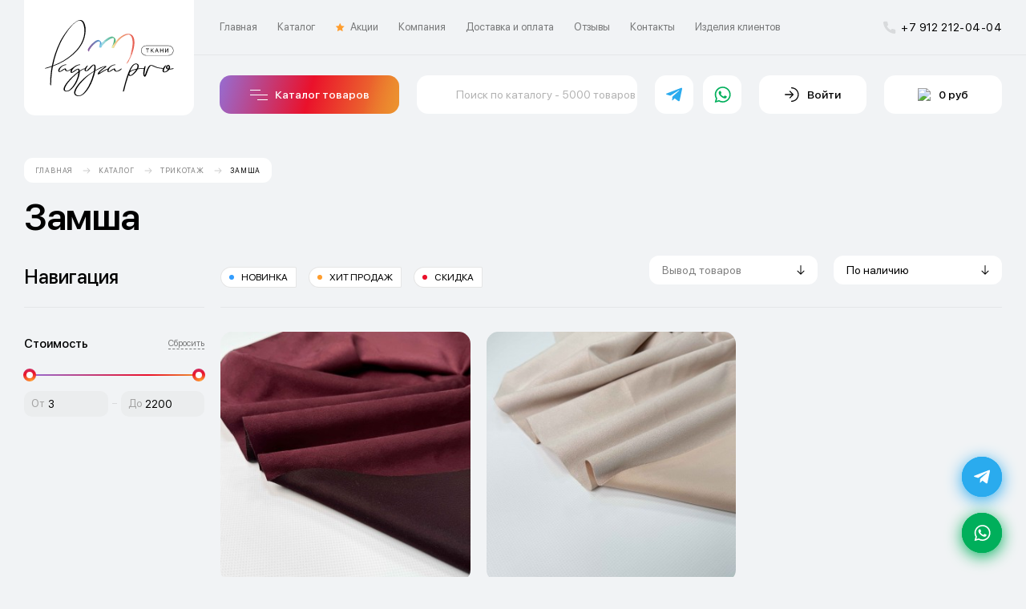

--- FILE ---
content_type: text/html; charset=utf-8
request_url: https://raduga.pro/trikotaj/zamsha/
body_size: 8307
content:
<!DOCTYPE html>
<html lang="ru">
<head>
	<meta charset="UTF-8">
	<meta name="viewport" content="width=device-width, initial-scale=1, maximum-scale=1" />
	<title>Ткань замша – виды материала с мягким ворсом, область применения плотного текстиля.</title>
	<base href="https://raduga.pro/" />
		<meta name="description" content="Какие виды замши можно заказать с доставкой по России и странам ближнего зарубежья. Особенности текстиля. Область применения ворсового материала. Как ухаживать за вещами, сшитыми из замшевой ткани." />
		
	<!-- og -->
	<meta property="og:locale" content="ru_RU">
	<meta property="og:title" content="Ткань замша – виды материала с мягким ворсом, область применения плотного текстиля.">
	<meta property="og:type" content="website">
	<meta property="og:url" content="https://raduga.pro/trikotaj/zamsha/">
	<meta property="og:image" content="https://raduga.pro/image/og_place.jpg">
	<meta property="og:site_name" content="Радуга">

										<link rel="canonical" href="https://raduga.pro/trikotaj/zamsha/">
												<meta name="format-detection" content="telephone=no">
	<link rel="shortcut icon" href="/access/img/favicon.png" type="image/png">
	<link rel="stylesheet" type="text/css" href="/access/css/style.css?v=36.3">
	<meta name="yandex-verification" content="93e7c590b8507993" />
	<link rel="apple-touch-icon" sizes="180x180" href="/apple-touch-icon.png">
	<link rel="icon" type="image/png" sizes="32x32" href="/favicon-32x32.png">
	<link rel="icon" type="image/png" sizes="16x16" href="/favicon-16x16.png">
	<link rel="manifest" href="/site.webmanifest">
	<link rel="mask-icon" href="/safari-pinned-tab.svg" color="#5bbad5">
	<meta name="theme-color" content="#9969cb">
	<meta name="msapplication-navbutton-color" content="#9969cb">
	<meta name="apple-mobile-web-app-status-bar-style" content="#9969cb">

	<script type="application/ld+json">{"@context":"https:\/\/schema.org","@type":"CollectionPage","name":"\u0417\u0430\u043c\u0448\u0430","description":"\u041a\u0430\u043a\u0438\u0435 \u0432\u0438\u0434\u044b \u0437\u0430\u043c\u0448\u0438 \u043c\u043e\u0436\u043d\u043e \u0437\u0430\u043a\u0430\u0437\u0430\u0442\u044c \u0441 \u0434\u043e\u0441\u0442\u0430\u0432\u043a\u043e\u0439 \u043f\u043e \u0420\u043e\u0441\u0441\u0438\u0438 \u0438 \u0441\u0442\u0440\u0430\u043d\u0430\u043c \u0431\u043b\u0438\u0436\u043d\u0435\u0433\u043e \u0437\u0430\u0440\u0443\u0431\u0435\u0436\u044c\u044f. \u041e\u0441\u043e\u0431\u0435\u043d\u043d\u043e\u0441\u0442\u0438 \u0442\u0435\u043a\u0441\u0442\u0438\u043b\u044f. \u041e\u0431\u043b\u0430\u0441\u0442\u044c \u043f\u0440\u0438\u043c\u0435\u043d\u0435\u043d\u0438\u044f \u0432\u043e\u0440\u0441\u043e\u0432\u043e\u0433\u043e \u043c\u0430\u0442\u0435\u0440\u0438\u0430\u043b\u0430. \u041a\u0430\u043a \u0443\u0445\u0430\u0436\u0438\u0432\u0430\u0442\u044c \u0437\u0430 \u0432\u0435\u0449\u0430\u043c\u0438, \u0441\u0448\u0438\u0442\u044b\u043c\u0438 \u0438\u0437 \u0437\u0430\u043c\u0448\u0435\u0432\u043e\u0439 \u0442\u043a\u0430\u043d\u0438.","url":"https:\/\/raduga.pro\/trikotaj\/zamsha\/"}</script>	
	<!-- WEBSITE DEVELOPMENT BIDUS DIGITAL https://bidusdigital.ru -->
	<!-- Roistat Counter Start -->
	<script>
	(function(w, d, s, h, id) {
	    w.roistatProjectId = id; w.roistatHost = h;
	    var p = d.location.protocol == "https:" ? "https://" : "http://";
	    var u = /^.*roistat_visit=[^;]+(.*)?$/.test(d.cookie) ? "/dist/module.js" : "/api/site/1.0/"+id+"/init?referrer="+encodeURIComponent(d.location.href);
	    var js = d.createElement(s); js.charset="UTF-8"; js.async = 1; js.src = p+h+u; var js2 = d.getElementsByTagName(s)[0]; js2.parentNode.insertBefore(js, js2);
	})(window, document, 'script', 'cloud.roistat.com', '65db0646ebc31d8cc26b6b975e0674d6');
	</script>
	<!-- Roistat Counter End -->
	<!-- calltouch -->
	<script>
	(function(w,d,n,c){w.CalltouchDataObject=n;w[n]=function(){w[n]["callbacks"].push(arguments)};if(!w[n]["callbacks"]){w[n]["callbacks"]=[]}w[n]["loaded"]=false;if(typeof c!=="object"){c=[c]}w[n]["counters"]=c;for(var i=0;i<c.length;i+=1){p(c[i])}function p(cId){var a=d.getElementsByTagName("script")[0],s=d.createElement("script"),i=function(){a.parentNode.insertBefore(s,a)},m=typeof Array.prototype.find === 'function',n=m?"init-min.js":"init.js";s.async=true;s.src="https://mod.calltouch.ru/"+n+"?id="+cId;if(w.opera=="[object Opera]"){d.addEventListener("DOMContentLoaded",i,false)}else{i()}}})(window,document,"ct","xxdh3edm");
	</script>
	<!-- calltouch -->
</head>
<body class="product-category-1_63">
	<header class="header">
		<div class="row">
			<div class="header__top">
				<ul class="header__top-nav">
										<li><a href="/" target="_self">Главная</a></li>
										<li><a href="catalog" target="_self">Каталог</a></li>
										<li><a href="/tkani-po-akcii/" target="_self"><i><img src="../access/img/icon-action1.svg"></i>Акции</a></li>
										<li><a href="company" target="_self">Компания</a></li>
										<li><a href="delivery" target="_self">Доставка и оплата</a></li>
										<li><a href="/otzyvy" target="_self">Отзывы</a></li>
										<li><a href="contact" target="_self">Контакты</a></li>
										<li><a href="/portfolio" target="_self">Изделия клиентов</a></li>
															<li class="header__top-profile"><a data-href="https://raduga.pro/login/" class="open-modal header-login-button"><i><img src="access/img/icon-profile1.svg" class="svg"></i>Профиль</a></li>
									</ul>
				<div class="header__top-nav__right">
					<a href="whatsapp://send?phone=79122120404&amp;text=%D0%97%D0%B4%D1%80%D0%B0%D0%B2%D1%81%D1%82%D0%B2%D1%83%D0%B9%D1%82%D0%B5!%20%D0%9F%D0%B8%D1%88%D1%83%20%D0%B2%D0%B0%D0%BC%20%D1%81%20%D1%81%D0%B0%D0%B9%D1%82%D0%B0." class="header__top-phone" target="_blank"><i><img src="access/img/icon-phone-b.svg"></i>+7 912 212-04-04</a>
				</div>
			</div>
			<div class="header__cot">
				<div class="header__mob">
					<div class="header__mob-nav"></div>
					<div class="header__mob-search"></div>
				</div>
				<a href="/" class="header__logo"><i><img src="access/img/logo1.svg" class="svg"></i><i><img src="access/img/logo2.svg" class="svg"></i></a>
				<div class="header__navopen">
					<a class="button"><i></i><span>Каталог товаров</span></a>
				</div>
				<div class="header__search">
					<form class="header__search-form" action="search">
						<button></button>
						<input type="text" name="search" placeholder="Поиск по каталогу - 5000 товаров" value="" autocomplete="off">
						<a></a>
					</form>
					<div class="header__search-result"></div>
				</div>
				<div class="header__mess">
					<a href="https://t.me/Raduga_pro" class="header__mess-item" target="_blank"><img src="access/img/telegram-accent.svg"></a>					<a href="whatsapp://send?phone=79122120404&amp;text=%D0%97%D0%B4%D1%80%D0%B0%D0%B2%D1%81%D1%82%D0%B2%D1%83%D0%B9%D1%82%D0%B5!%20%D0%9F%D0%B8%D1%88%D1%83%20%D0%B2%D0%B0%D0%BC%20%D1%81%20%D1%81%D0%B0%D0%B9%D1%82%D0%B0." class="header__mess-item" target="_blank"><img src="access/img/wa-accent.svg"></a>				</div>
				<div class="header__links">
					<a href="tel:+79122120404" class="link header__links-phone"><i><img src="access/img/icon-phone-border.svg"></i></a>
										<a data-href="https://raduga.pro/login/" class="link header__links-profile open-modal header-login-button"><i><img src="access/img/icon-profile1.svg" class="svg"></i>Войти</a>
										<a id="header_cart" class="link header__links-cart active open-cart">
						<i><img src="access/img/icon-cart.svg"></i>
						<span>0 руб</span>
											</a>
				</div>
			</div>
		</div>
		<nav class="nav">
			<div class="row">
				<div class="nav__block">
										<div class="nav__item">
						<div class="nav__item-box">
							<div class="nav__item-title"><a href="https://raduga.pro/tkani-po-akcii/">Акция</a></div>
													</div>
					</div>
										<div class="nav__item">
						<div class="nav__item-box">
							<div class="nav__item-title"><a href="https://raduga.pro/kulirnaya-glad/">Кулирная гладь</a></div>
														<ul class="nav__item-list">
																<li><a href="https://raduga.pro/kulirnaya-glad/kulirnaya-glad-100-hb/">Кулирная гладь 100% хб</a></li>
																<li><a href="https://raduga.pro/kulirnaya-glad/kulirnaya-glad-pike/">Кулирная гладь ПИКЕ</a></li>
																<li><a href="https://raduga.pro/kulirnaya-glad/kulirnaya-glad-s-laykroy-odnotonnaya/">Кулирная гладь с лайкрой однотонная</a></li>
																<li><a href="https://raduga.pro/kulirnaya-glad/kulirnaya-glad-s-laykroy-s-risunkom/">Кулирная гладь с лайкрой с рисунком</a></li>
																<li><a href="https://raduga.pro/kulirnaya-glad/kupony-i-paneli-na-kulirnoy-gladi/">Купоны и панели</a></li>
															</ul>
													</div>
					</div>
										<div class="nav__item">
						<div class="nav__item-box">
							<div class="nav__item-title"><a href="https://raduga.pro/futer/">Футер</a></div>
														<ul class="nav__item-list">
																<li><a href="https://raduga.pro/futer/futer-2h-nitka-petlya-odnotonnyy/">2х нитка петля однотонный</a></li>
																<li><a href="https://raduga.pro/futer/futer-2h-nitka-petlya-pike/">2х нитка петля Пике</a></li>
																<li><a href="https://raduga.pro/futer/futer-2h-nitka-petlya-s-pe/">2х нитка петля с пэ</a></li>
																<li><a href="https://raduga.pro/futer/futer-2h-nitka-petlya-s-risunkom/">2х нитка петля с рисунком</a></li>
																<li><a href="https://raduga.pro/futer/futer-3h-nitka-petlya-odnotonnyy/">3х нитка петля однотонный</a></li>
																<li><a href="https://raduga.pro/futer/futer-3h-nitka-petlya-s-risunkom/">3х нитка петля с рисунком</a></li>
																<li><a href="https://raduga.pro/futer/3h-nitka-s-nachesom-barashek/">3х нитка с начесом барашек</a></li>
																<li><a href="https://raduga.pro/futer/futer-3h-nitka-s-nachesom-odnotonnyy/">3х нитка с начесом однотонный</a></li>
																<li><a href="https://raduga.pro/futer/2h-nitka-s-nachesom-pike/">3х нитка с начесом пике</a></li>
																<li><a href="https://raduga.pro/futer/futer-3h-nitka-s-nachesom-s-risunkom/">3х нитка с начесом с рисунком</a></li>
																<li><a href="https://raduga.pro/futer/futer-kupony-i-paneli/">Купоны и панели</a></li>
															</ul>
													</div>
					</div>
										<div class="nav__item">
						<div class="nav__item-box">
							<div class="nav__item-title"><a href="https://raduga.pro/03-interlok/">Интерлок</a></div>
														<ul class="nav__item-list">
																<li><a href="https://raduga.pro/03-interlok/interlok-odnotonnyy/">Интерлок однотонный</a></li>
																<li><a href="https://raduga.pro/03-interlok/interlok-s-risunkom/">Интерлок с рисунком</a></li>
																<li><a href="https://raduga.pro/03-interlok/interlok-sportivnyy/">Интерлок спортивный</a></li>
															</ul>
													</div>
					</div>
										<div class="nav__item">
						<div class="nav__item-box">
							<div class="nav__item-title"><a href="https://raduga.pro/flisovyi-trikotazh/">Флисовый трикотаж</a></div>
														<ul class="nav__item-list">
																<li><a href="https://raduga.pro/flisovyi-trikotazh/bebisoft/">Бебисофт</a></li>
																<li><a href="https://raduga.pro/flisovyi-trikotazh/flis/">Флис</a></li>
															</ul>
													</div>
					</div>
										<div class="nav__item">
						<div class="nav__item-box">
							<div class="nav__item-title"><a href="https://raduga.pro/djersi/">Джерси</a></div>
														<ul class="nav__item-list">
																<li><a href="https://raduga.pro/djersi/djersi-plotnyy/">Джерси плотный</a></li>
															</ul>
													</div>
					</div>
										<div class="nav__item">
						<div class="nav__item-box">
							<div class="nav__item-title"><a href="https://raduga.pro/kurtochnye/">Курточные ткани</a></div>
														<ul class="nav__item-list">
																<li><a href="https://raduga.pro/kurtochnye/dyuspo/">Дюспо</a></li>
																<li><a href="https://raduga.pro/kurtochnye/koja/">Кожа</a></li>
																<li><a href="https://raduga.pro/kurtochnye/membrana/">Мембрана</a></li>
																<li><a href="https://raduga.pro/kurtochnye/oksford/">Оксфорд</a></li>
																<li><a href="https://raduga.pro/kurtochnye/softshell/">Софтшелл</a></li>
																<li><a href="https://raduga.pro/kurtochnye/plashchevka-stegannaya/">Стежка</a></li>
																<li><a href="https://raduga.pro/kurtochnye/taslan/">Таслан</a></li>
																<li><a href="https://raduga.pro/kurtochnye/taffeta/">Таффета</a></li>
																<li><a href="https://raduga.pro/kurtochnye/tvil/">Твил</a></li>
															</ul>
													</div>
					</div>
										<div class="nav__item">
						<div class="nav__item-box">
							<div class="nav__item-title"><a href="https://raduga.pro/lapsha/">Лапша</a></div>
														<ul class="nav__item-list">
																<li><a href="https://raduga.pro/lapsha/lapsha-viskoznaya/">Лапша вискозная</a></li>
																<li><a href="https://raduga.pro/lapsha/lapsha-melkiy-rubchik/">Лапша мелкий рубчик</a></li>
																<li><a href="https://raduga.pro/lapsha/lapsha-serii-lyuks/">Лапша серии Люкс</a></li>
																<li><a href="https://raduga.pro/lapsha/lapsha-hlopkovaya/">Лапша хлопковая</a></li>
															</ul>
													</div>
					</div>
										<div class="nav__item">
						<div class="nav__item-box">
							<div class="nav__item-title"><a href="https://raduga.pro/trikotaj/">Трикотаж</a></div>
														<ul class="nav__item-list">
																<li><a href="https://raduga.pro/trikotaj/bifleks/">Бифлекс</a></li>
																<li><a href="https://raduga.pro/trikotaj/vaflya/">Вафля</a></li>
																<li><a href="https://raduga.pro/trikotaj/velyur/">Велюр</a></li>
																<li><a href="https://raduga.pro/trikotaj/zamsha/">Замша</a></li>
																<li><a href="https://raduga.pro/trikotaj/kapitoniy/">Капитоний</a></li>
																<li><a href="https://raduga.pro/trikotaj/kashemir/">Кашемир</a></li>
																<li><a href="https://raduga.pro/trikotaj/kashkorse-natelnoe/">Кашкорсе нательное</a></li>
																<li><a href="https://raduga.pro/trikotaj/kashkorse-odnotonnoe/">Кашкорсе однотонное</a></li>
																<li><a href="https://raduga.pro/trikotaj/kashkorse-s-nachesom/">Кашкорсе с начесом</a></li>
																<li><a href="https://raduga.pro/trikotaj/kashkorse-s-risunkom/">Кашкорсе с рисунком</a></li>
																<li><a href="https://raduga.pro/trikotaj/kleevye-materialy/">Клеевые материалы</a></li>
																<li><a href="https://raduga.pro/trikotaj/kostyumnye-i-paltovye-tkani/">Костюмные и пальтовые ткани</a></li>
																<li><a href="https://raduga.pro/trikotaj/krujevo/">Кружево</a></li>
																<li><a href="https://raduga.pro/trikotaj/mahra/">Махра</a></li>
																<li><a href="https://raduga.pro/trikotaj/ribana-odnotonnaya/">Рибана однотонная</a></li>
																<li><a href="https://raduga.pro/trikotaj/ribana-s-risunkom/">Рибана с рисунком</a></li>
																<li><a href="https://raduga.pro/trikotaj/termopolotno/">Термополотно</a></li>
																<li><a href="https://raduga.pro/trikotaj/fatin-setka/">Фатин, сетка, блеск</a></li>
																<li><a href="https://raduga.pro/trikotaj/eko-koja/">Эко кожа</a></li>
															</ul>
													</div>
					</div>
										<div class="nav__item">
						<div class="nav__item-box">
							<div class="nav__item-title"><a href="https://raduga.pro/tkani-platelnye/">Ткани плательные</a></div>
														<ul class="nav__item-list">
																<li><a href="https://raduga.pro/tkani-platelnye/atlas/">Атлас</a></li>
																<li><a href="https://raduga.pro/tkani-platelnye/barbi/">Барби</a></li>
																<li><a href="https://raduga.pro/tkani-platelnye/viskoza/">Вискоза</a></li>
																<li><a href="https://raduga.pro/tkani-platelnye/djins/">Джинса</a></li>
																<li><a href="https://raduga.pro/tkani-platelnye/krep/">Креп</a></li>
																<li><a href="https://raduga.pro/tkani-platelnye/kupra/">Купра</a></li>
																<li><a href="https://raduga.pro/tkani-platelnye/len/">Лен</a></li>
																<li><a href="https://raduga.pro/tkani-platelnye/muslin/">Муслин</a></li>
																<li><a href="https://raduga.pro/tkani-platelnye/poplin/">Поплин</a></li>
																<li><a href="https://raduga.pro/tkani-platelnye/shite/">Хлопок</a></li>
																<li><a href="https://raduga.pro/tkani-platelnye/hlopok/">Шитье</a></li>
																<li><a href="https://raduga.pro/tkani-platelnye/shkolnaya-forma/">Школьная форма</a></li>
																<li><a href="https://raduga.pro/tkani-platelnye/shtapel/">Штапель</a></li>
															</ul>
													</div>
					</div>
										<div class="nav__item">
						<div class="nav__item-box">
							<div class="nav__item-title"><a href="https://raduga.pro/10-furnitura/">Аксессуары</a></div>
														<ul class="nav__item-list">
																<li><a href="https://raduga.pro/10-furnitura/dekor/">Декор</a></li>
																<li><a href="https://raduga.pro/10-furnitura/jurnaly/">Журналы</a></li>
																<li><a href="https://raduga.pro/10-furnitura/nitki/">Нитки</a></li>
															</ul>
													</div>
					</div>
									</div>
			</div>
		</nav>
	</header>
	<div class="mobile">
		<div class="mobile__but"></div>
		<div class="mobile__cot">
			<div class="mobile__cot-bg"></div>
		</div>
	</div><section class="content">
	<div class="row">
		<div class="breadcrumbs">
			<ul itemscope itemtype="http://schema.org/BreadcrumbList">
												<li itemprop="itemListElement" itemscope itemtype="http://schema.org/ListItem">
					<a itemprop="item" href="https://raduga.pro/"><span itemprop="name">Главная</span></a>
					<meta itemprop="position" content="1" />
				</li>
												<li itemprop="itemListElement" itemscope itemtype="http://schema.org/ListItem">
					<a itemprop="item" href="https://raduga.pro/catalog/"><span itemprop="name">Каталог</span></a>
					<meta itemprop="position" content="2" />
				</li>
												<li itemprop="itemListElement" itemscope itemtype="http://schema.org/ListItem">
					<a itemprop="item" href="https://raduga.pro/trikotaj/"><span itemprop="name">Трикотаж</span></a>
					<meta itemprop="position" content="3" />
				</li>
												<li itemprop="itemListElement" itemscope itemtype="http://schema.org/ListItem">
					<a itemprop="item" href="https://raduga.pro/trikotaj/zamsha/"><span itemprop="name">Замша</span></a>
					<meta itemprop="position" content="4" />
				</li>
											</ul>
		</div>
		<div class="title">
			<h1>Замша</h1>
		</div>
						<div class="catalog">
			<div class="catalog__cap">
				<div class="catalog__cap-title">
					<h4>Навигация</h4>
				</div>
				<div class="catalog__cap-cot">
					<div class="catalog__cap-tag">
						<a class="tag">
							<input type="hidden" name="tag" value="new">
							<s style="background: #339DFE;"></s>
							<i style="background: #339DFE;"></i>
							<span>Новинка</span>
						</a>
						<a class="tag">
							<input type="hidden" name="tag" value="hit">
							<s style="background: #FF9D2D;"></s>
							<i style="background: #FF9D2D;"></i>
							<span>Хит продаж</span>
						</a>
						<a class="tag">
							<input type="hidden" name="tag" value="spec">
							<s style="background: #EA112B;"></s>
							<i style="background: #EA112B;"></i>
							<span>Скидка</span>
						</a>
					</div>
					<div class="catalog__cap-sort">
						<div class="select">
							<a>Вывод товаров</a>
							<input type="hidden" name="limit" value="30">
							<ul>
																<li data-value="30" class="active">Вывод по 30 товаров</li>
																<li data-value="45">Вывод по 45 товаров</li>
																<li data-value="60">Вывод по 60 товаров</li>
																<li data-value="75">Вывод по 75 товаров</li>
															</ul>
						</div>
												<div class="select active">
							<a>По наличию</a>
							<input type="hidden" name="sort_order" value="p.stock_status_id-ASC">
							<ul>
																								<li data-value="p.price-ASC">Сначала дешевые</li>
																																<li data-value="p.price-DESC">Сначала дорогие</li>
																																<li data-value="p.viewed-ASC">Сначала популярные</li>
																																<li data-value="p.name-ASC">По наименованию</li>
																																<li class="active" data-value="p.stock_status_id-ASC">По наличию</li>
																							</ul>
						</div>
					</div>
				</div>
				<div class="catalog__filter-but">
					<a class="link"><i><img src="access/img/icon-filter.svg"></i><span>Показать фильтры</span></a>
				</div>
			</div>
			<form action="https://raduga.pro/trikotaj/zamsha/" class="catalog__filter">
								
								<div class="catalog__filter-block">
					<div class="catalog__filter-title">
						<h5>Стоимость</h5>
						<a>Сбросить</a>
					</div>
					<div class="catalog__filter-slider filter-price" data-min="3" data-max="2200" data-value-min="3" data-value-max="2200">
						<div class="catalog__filter-slider_box"></div>
						<div class="catalog__filter-slider_input">
							<span>
								<p>От</p>
								<input type="text" name="min" readonly>
							</span>
							<span>
								<p>До</p>
								<input type="text" name="max" readonly>
							</span>
						</div>
					</div>
				</div>
			</form>
			<div class="catalog__prod">
				<div class="catalog__prod-box">
															<div class="prod">
						<a href="https://raduga.pro/trikotaj/zamsha-plotnaya-vino_" class="prod__img" data-video="">
																												<img src="https://raduga.pro/image/cache/import/00-00007192_1-350x350.jpg" alt="Замша ПЛОТНАЯ ВИНО">
													</a>
						<div class="prod__title">
							<h4><a href="https://raduga.pro/trikotaj/zamsha-plotnaya-vino_">Замша ПЛОТНАЯ ВИНО</a></h4>
							<span>
																<b>800 руб за м.п.</b>
															</span>
							<div class="prod__wish" data-product="4865"></div>
						</div>
						<div class="prod__but">
																							<a class="button button-i" onclick="oyliGoal.send('v-korzin')" data-product="4865"><i><img src="access/img/icon-cart-w.svg"></i><span>Добавить в корзину</span></a>
																						<a data-href="https://raduga.pro/trikotaj/zamsha-plotnaya-vino_?window" class="link open-modal">Подробнее о товаре</a>
						</div>
					</div>
															<div class="prod">
						<a href="https://raduga.pro/trikotaj/zamsha-plotnaya-persik_" class="prod__img" data-video="">
																												<img src="https://raduga.pro/image/cache/import/00-00007190_1-350x350.jpg" alt="Замша ПЛОТНАЯ ПЕРСИК">
													</a>
						<div class="prod__title">
							<h4><a href="https://raduga.pro/trikotaj/zamsha-plotnaya-persik_">Замша ПЛОТНАЯ ПЕРСИК</a></h4>
							<span>
																<b>800 руб за м.п.</b>
															</span>
							<div class="prod__wish" data-product="4864"></div>
						</div>
						<div class="prod__but">
																							<a class="button button-i" onclick="oyliGoal.send('v-korzin')" data-product="4864"><i><img src="access/img/icon-cart-w.svg"></i><span>Добавить в корзину</span></a>
																						<a data-href="https://raduga.pro/trikotaj/zamsha-plotnaya-persik_?window" class="link open-modal">Подробнее о товаре</a>
						</div>
					</div>
									</div>
				<div class="catalog__pagination pagination-ajax">
														</div>
			</div>
		</div>
					</div>
</section>
	<footer class="footer">
		<div class="row">
			<div class="footer__top">
				<div class="footer__logo">
					<a href="/">
						<img src="access/img/logo1.svg">
					</a>
					<p>Деятельность компании направлена <br>на розничную и оптовую продажу тканей</p>
				</div>
				<div class="footer__soc">
					<ul>
						<li><a href="https://instagram.com/raduga.pro.tkani?igshid=MmJiY2I4NDBkZg=" target="_blank"><img src="access/img/icon-soc1.svg"></a></li>						<li><a href="https://vk.com/raduga.pro.tkani" target="_blank"><img src="access/img/icon-soc3.svg"></a></li>												<li><a href="https://t.me/raduga_pro_tkani" target="_blank"><img src="access/img/icon-soc5.svg"></a></li>						<li><a href="whatsapp://send?phone=79122120404&amp;text=%D0%97%D0%B4%D1%80%D0%B0%D0%B2%D1%81%D1%82%D0%B2%D1%83%D0%B9%D1%82%D0%B5!%20%D0%9F%D0%B8%D1%88%D1%83%20%D0%B2%D0%B0%D0%BC%20%D1%81%20%D1%81%D0%B0%D0%B9%D1%82%D0%B0." target="_blank"><img src="access/img/icon-soc2.svg"></a></li>					</ul>
				</div>
				<div class="footer__phone">
					<a data-href="index.php?route=common/callback" class="link open-modal footer-callback-button">Связаться с нами</a>
					<div>
						<a href="tel:+79122120404">+7 912 212-04-04</a>
						<p>Обратный звонок</p>
					</div>
				</div>
			</div>
			<div class="footer__nav">
								<div class="footer__nav-item">
					<h4>Кулирная гладь</h4>
					<ul>
																							<li><a href="https://raduga.pro/kulirnaya-glad/kulirnaya-glad-100-hb/">Кулирная гладь 100% хб</a></li>
												<li><a href="https://raduga.pro/kulirnaya-glad/kulirnaya-glad-pike/">Кулирная гладь ПИКЕ</a></li>
												<li><a href="https://raduga.pro/kulirnaya-glad/kulirnaya-glad-s-laykroy-odnotonnaya/">Кулирная гладь с лайкрой однотонная</a></li>
												<li><a href="https://raduga.pro/kulirnaya-glad/kulirnaya-glad-s-laykroy-s-risunkom/">Кулирная гладь с лайкрой с рисунком</a></li>
												<li><a href="https://raduga.pro/kulirnaya-glad/kupony-i-paneli-na-kulirnoy-gladi/">Купоны и панели</a></li>
																	</ul>
				</div>
								<div class="footer__nav-item">
					<h4>Футер</h4>
					<ul>
																							<li><a href="https://raduga.pro/futer/futer-2h-nitka-petlya-odnotonnyy/">2х нитка петля однотонный</a></li>
												<li><a href="https://raduga.pro/futer/futer-2h-nitka-petlya-pike/">2х нитка петля Пике</a></li>
												<li><a href="https://raduga.pro/futer/futer-2h-nitka-petlya-s-pe/">2х нитка петля с пэ</a></li>
												<li><a href="https://raduga.pro/futer/futer-2h-nitka-petlya-s-risunkom/">2х нитка петля с рисунком</a></li>
												<li><a href="https://raduga.pro/futer/futer-2h-nitka-s-nachesom/">2х нитка с начесом</a></li>
												<li><a href="https://raduga.pro/futer/futer-3h-nitka-petlya-odnotonnyy/">3х нитка петля однотонный</a></li>
												<li><a href="https://raduga.pro/futer/futer-3h-nitka-petlya-s-risunkom/">3х нитка петля с рисунком</a></li>
												<li><a href="https://raduga.pro/futer/3h-nitka-s-nachesom-barashek/">3х нитка с начесом барашек</a></li>
												<li><a href="https://raduga.pro/futer/futer-3h-nitka-s-nachesom-odnotonnyy/">3х нитка с начесом однотонный</a></li>
												<li><a href="https://raduga.pro/futer/2h-nitka-s-nachesom-pike/">3х нитка с начесом пике</a></li>
												<li><a href="https://raduga.pro/futer/futer-3h-nitka-s-nachesom-s-risunkom/">3х нитка с начесом с рисунком</a></li>
												<li><a href="https://raduga.pro/futer/futer-kupony-i-paneli/">Купоны и панели</a></li>
																	</ul>
				</div>
								<div class="footer__nav-item">
					<h4>Интерлок</h4>
					<ul>
																							<li><a href="https://raduga.pro/03-interlok/interlok-natelnyy/">Интерлок нательный</a></li>
												<li><a href="https://raduga.pro/03-interlok/interlok-odnotonnyy/">Интерлок однотонный</a></li>
												<li><a href="https://raduga.pro/03-interlok/interlok-s-risunkom/">Интерлок с рисунком</a></li>
												<li><a href="https://raduga.pro/03-interlok/interlok-sportivnyy/">Интерлок спортивный</a></li>
																	</ul>
				</div>
								<div class="footer__nav-item">
					<h4>Флисовый трикотаж</h4>
					<ul>
																							<li><a href="https://raduga.pro/flisovyi-trikotazh/bebisoft/">Бебисофт</a></li>
												<li><a href="https://raduga.pro/flisovyi-trikotazh/vyazanka/">Вязанка</a></li>
												<li><a href="https://raduga.pro/flisovyi-trikotazh/kationik/">Катионик</a></li>
												<li><a href="https://raduga.pro/flisovyi-trikotazh/sportivnyy-nayk/">Спортивный найк</a></li>
												<li><a href="https://raduga.pro/flisovyi-trikotazh/flis/">Флис</a></li>
																	</ul>
				</div>
								<div class="footer__nav-item">
					<h4>Курточные ткани</h4>
					<ul>
																							<li><a href="https://raduga.pro/kurtochnye/dyuspo/">Дюспо</a></li>
												<li><a href="https://raduga.pro/kurtochnye/koja/">Кожа</a></li>
												<li><a href="https://raduga.pro/kurtochnye/membrana/">Мембрана</a></li>
												<li><a href="https://raduga.pro/kurtochnye/oksford/">Оксфорд</a></li>
												<li><a href="https://raduga.pro/kurtochnye/softshell/">Софтшелл</a></li>
												<li><a href="https://raduga.pro/kurtochnye/plashchevka-stegannaya/">Стежка</a></li>
												<li><a href="https://raduga.pro/kurtochnye/taslan/">Таслан</a></li>
												<li><a href="https://raduga.pro/kurtochnye/taffeta/">Таффета</a></li>
												<li><a href="https://raduga.pro/kurtochnye/tvil/">Твил</a></li>
												<li><a href="https://raduga.pro/kurtochnye/uteplitel/">Утеплитель</a></li>
																	</ul>
				</div>
								<div class="footer__nav-item">
					<h4>Лапша</h4>
					<ul>
																							<li><a href="https://raduga.pro/lapsha/lapsha-brash/">Лапша браш</a></li>
												<li><a href="https://raduga.pro/lapsha/lapsha-viskoznaya/">Лапша вискозная</a></li>
												<li><a href="https://raduga.pro/lapsha/lapsha-melkiy-rubchik/">Лапша мелкий рубчик</a></li>
												<li><a href="https://raduga.pro/lapsha/lapsha-serii-lyuks/">Лапша серии Люкс</a></li>
												<li><a href="https://raduga.pro/lapsha/lapsha-hlopkovaya/">Лапша хлопковая</a></li>
																	</ul>
				</div>
								<div class="footer__nav-item">
					<h4>Трикотаж</h4>
					<ul>
																							<li><a href="https://raduga.pro/trikotaj/angora/">Ангора</a></li>
												<li><a href="https://raduga.pro/trikotaj/bifleks/">Бифлекс</a></li>
												<li><a href="https://raduga.pro/trikotaj/vaflya/">Вафля</a></li>
												<li><a href="https://raduga.pro/trikotaj/velvet/">Вельвет</a></li>
												<li><a href="https://raduga.pro/trikotaj/velyur/">Велюр</a></li>
												<li><a href="https://raduga.pro/trikotaj/zamsha/">Замша</a></li>
												<li><a href="https://raduga.pro/trikotaj/kapitoniy/">Капитоний</a></li>
												<li><a href="https://raduga.pro/trikotaj/karolina/">Каролина</a></li>
												<li><a href="https://raduga.pro/trikotaj/kashemir/">Кашемир</a></li>
												<li><a href="https://raduga.pro/trikotaj/kashkorse-natelnoe/">Кашкорсе нательное</a></li>
												<li><a href="https://raduga.pro/trikotaj/kashkorse-odnotonnoe/">Кашкорсе однотонное</a></li>
												<li><a href="https://raduga.pro/trikotaj/kashkorse-s-nachesom/">Кашкорсе с начесом</a></li>
												<li><a href="https://raduga.pro/trikotaj/kashkorse-s-risunkom/">Кашкорсе с рисунком</a></li>
												<li><a href="https://raduga.pro/trikotaj/kleevye-materialy/">Клеевые материалы</a></li>
												<li><a href="https://raduga.pro/trikotaj/kostyumnye-i-paltovye-tkani/">Костюмные и пальтовые ткани</a></li>
																						</ul>
				</div>
				<div class="footer__nav-item">
					<h4>&nbsp;</h4>
					<ul>
																	<li><a href="https://raduga.pro/trikotaj/kosy/">Косы</a></li>
												<li><a href="https://raduga.pro/trikotaj/krujevo/">Кружево</a></li>
												<li><a href="https://raduga.pro/trikotaj/mahra/">Махра</a></li>
												<li><a href="https://raduga.pro/trikotaj/ribana-odnotonnaya/">Рибана однотонная</a></li>
												<li><a href="https://raduga.pro/trikotaj/ribana-s-risunkom/">Рибана с рисунком</a></li>
												<li><a href="https://raduga.pro/trikotaj/termopolotno/">Термополотно</a></li>
												<li><a href="https://raduga.pro/trikotaj/fatin-setka/">Фатин, сетка, блеск</a></li>
												<li><a href="https://raduga.pro/trikotaj/florida/">Флорида</a></li>
												<li><a href="https://raduga.pro/trikotaj/eko-koja/">Эко кожа</a></li>
																	</ul>
				</div>
								<div class="footer__nav-item">
					<h4>Ткани плательные</h4>
					<ul>
																							<li><a href="https://raduga.pro/tkani-platelnye/atlas/">Атлас</a></li>
												<li><a href="https://raduga.pro/tkani-platelnye/barbi/">Барби</a></li>
												<li><a href="https://raduga.pro/tkani-platelnye/viskoza/">Вискоза</a></li>
												<li><a href="https://raduga.pro/tkani-platelnye/djins/">Джинса</a></li>
												<li><a href="https://raduga.pro/tkani-platelnye/krep/">Креп</a></li>
												<li><a href="https://raduga.pro/tkani-platelnye/kupra/">Купра</a></li>
												<li><a href="https://raduga.pro/tkani-platelnye/len/">Лен</a></li>
												<li><a href="https://raduga.pro/tkani-platelnye/muslin/">Муслин</a></li>
												<li><a href="https://raduga.pro/tkani-platelnye/poplin/">Поплин</a></li>
												<li><a href="https://raduga.pro/tkani-platelnye/tensel/">Тенсел</a></li>
												<li><a href="https://raduga.pro/tkani-platelnye/trend/">Тренд</a></li>
												<li><a href="https://raduga.pro/tkani-platelnye/shite/">Хлопок</a></li>
												<li><a href="https://raduga.pro/tkani-platelnye/hlopok/">Шитье</a></li>
												<li><a href="https://raduga.pro/tkani-platelnye/shkolnaya-forma/">Школьная форма</a></li>
												<li><a href="https://raduga.pro/tkani-platelnye/shtapel/">Штапель</a></li>
																	</ul>
				</div>
								<div class="footer__nav-item">
					<h4>Аксессуары</h4>
					<ul>
																							<li><a href="https://raduga.pro/10-furnitura/dekor/">Декор</a></li>
												<li><a href="https://raduga.pro/10-furnitura/jurnaly/">Журналы</a></li>
												<li><a href="https://raduga.pro/10-furnitura/nitki/">Нитки</a></li>
																	</ul>
				</div>
							</div>
		</div>
		<div class="footer__info">
			<div class="row">
				<div class="footer__info-link"><a href="/terms">Политика конфиденциальности</a></div>
				<div class="footer__info-author">
					<a href="https://bidusdigital.ru/">
						<p>Разработка сайта</p>
						<img src="access/img/bidus.svg" alt="Bidus Digital">
					</a>
					<a href="http://zakharov.design/" target="_blank">
						<img src="access/img/zakharov.svg" alt="Захаров Денис">
						<p>Брендирование компании</p>
					</a>
				</div>
				<div class="footer__info-link">Все права защищены (с) Радуга 2026</div>
			</div>
		</div>
	</footer>
	<div class="phone__callback">
		<a class="tg" href="https://t.me/Raduga_pro" target="_blank"><img src="access/img/telegram.svg"></a>		<a class="wa" href="whatsapp://send?phone=79122120404&amp;text=%D0%97%D0%B4%D1%80%D0%B0%D0%B2%D1%81%D1%82%D0%B2%D1%83%D0%B9%D1%82%D0%B5!%20%D0%9F%D0%B8%D1%88%D1%83%20%D0%B2%D0%B0%D0%BC%20%D1%81%20%D1%81%D0%B0%D0%B9%D1%82%D0%B0." target="_blank"><img src="access/img/wa.svg"></a>	</div>
	<script type="text/javascript" src="/access/js/jquery-3.3.1.min.js"></script>
	<script type="text/javascript" src="/access/js/slick.min.js"></script>
	<script type="text/javascript" src="/access/js/jquery-ui.min.js"></script>
	<script type="text/javascript" src="/access/js/script.js?v=2.11"></script>
	<script type="text/javascript" src="/access/js/shop.js?v=2.8"></script>
	<script type="text/javascript" src="/access/js/checkout.js?v=2.8"></script>
	<script type="text/javascript" src="/access/js/reachGoals.js?v=10"></script>
	<script type="text/javascript" src="/access/js/zadarma.js?v=2"></script>
		<script id="zd_ct_phone_script" src="https://my.novofon.com/js/ct_phone.min.js"></script>
<!-- Yandex.Metrika counter -->
<script type="text/javascript" >
   (function(m,e,t,r,i,k,a){m[i]=m[i]||function(){(m[i].a=m[i].a||[]).push(arguments)};
   m[i].l=1*new Date();
   for (var j = 0; j < document.scripts.length; j++) {if (document.scripts[j].src === r) { return; }}
   k=e.createElement(t),a=e.getElementsByTagName(t)[0],k.async=1,k.src=r,a.parentNode.insertBefore(k,a)})
   (window, document, "script", "https://mc.yandex.ru/metrika/tag.js", "ym");

   ym(89845011, "init", {
        clickmap:true,
        trackLinks:true,
        accurateTrackBounce:true,
        webvisor:true
   });
</script>
<noscript><div><img src="https://mc.yandex.ru/watch/89845011" style="position:absolute; left:-9999px;" alt="" /></div></noscript>
<!-- /Yandex.Metrika counter -->
	<!-- Google tag (gtag.js) -->
	<script async src="https://www.googletagmanager.com/gtag/js?id=G-PT9PV6421J"></script>
	<script>
		window.dataLayer = window.dataLayer || [];
		function gtag(){dataLayer.push(arguments);}
		gtag('js', new Date());

		gtag('config', 'G-PT9PV6421J');
	</script>	
	<!-- calltouch request-->
<script>
    Element.prototype.matches || (Element.prototype.matches = Element.prototype.matchesSelector || Element.prototype.webkitMatchesSelector || Element.prototype.mozMatchesSelector || Element.prototype.msMatchesSelector), Element.prototype.closest || (Element.prototype.closest = function (e) { for (var t = this; t;) { if (t.matches(e)) return t; t = t.parentElement } return null });
    var ct_get_val = function (form, selector) { if (!!form.querySelector(selector)) { return form.querySelector(selector).value; } else { return ''; } }
    document.addEventListener('submit', function (e) {
        try {
            var form = e.target;
            var fio = ct_get_val(form, 'input[name="name"], input[name="firstname"]');
            var phone = ct_get_val(form, 'input[name*="phone"]');
            var email = ct_get_val(form, 'input[name*="email"]');
            var ct_site_id = '72050';
            var sub = `Заявка с ${location.hostname}`;
            if (/checkout/.test(location.href)) { sub = `Заказ с ${location.hostname}`; }
            var ct_data = {
                fio: fio,
                phoneNumber: phone,
                email: email,
                subject: sub,
                requestUrl: location.href,
                sessionId: window.call_value
            };
            var post_data = Object.keys(ct_data).reduce(function (a, k) { if (!!ct_data[k]) { a.push(k + '=' + encodeURIComponent(ct_data[k])); } return a }, []).join('&');
            var CT_URL = 'https://api.calltouch.ru/calls-service/RestAPI/requests/' + ct_site_id + '/register/';
            console.log(ct_data,);
            if ((!!phone || !!email) && !window.ct_snd_flag) {
                window.ct_snd_flag = 1; setTimeout(function () { window.ct_snd_flag = 0; }, 20000);
                var request = window.ActiveXObject ? new ActiveXObject("Microsoft.XMLHTTP") : new XMLHttpRequest();
                request.open("POST", CT_URL, false); request.setRequestHeader('Content-Type', 'application/x-www-form-urlencoded');
                request.send(post_data);
            }
        } catch (e) { console.log(e); }
    });
</script>
<!-- calltouch request-->
</body>
</html>

--- FILE ---
content_type: text/css
request_url: https://raduga.pro/access/css/style.css?v=36.3
body_size: 20745
content:
@charset "UTF-8";

@font-face {
	font-family: SFPro;
	font-weight: 300;
	src: url(../fonts/SFProDisplay-Light.woff2.woff2) format("woff2")
}

@font-face {
	font-family: SFPro;
	font-weight: 400;
	src: url(../fonts/SFProDisplay-Regular.woff2) format("woff2")
}

@font-face {
	font-family: SFPro;
	font-weight: 500;
	src: url(../fonts/SFProDisplay-Medium.woff2) format("woff2")
}

@font-face {
	font-family: SFPro;
	font-weight: 600;
	src: url(../fonts/SFProDisplay-Semibold.woff2) format("woff2")
}

@font-face {
	font-family: SFPro;
	font-weight: 700;
	src: url(../fonts/SFProDisplay-Bold.woff2) format("woff2")
}

a, abbr, acronym, address, applet, article, aside, audio, b, big, blockquote, body, canvas, caption, center, cite, code, dd, del, details, dfn, div, dl, dt, em, embed, fieldset, figcaption, figure, footer, form, h1, h2, h3, h4, h5, h6, header, hgroup, html, i, iframe, img, ins, kbd, label, legend, li, mark, menu, nav, object, ol, output, p, pre, q, ruby, s, samp, section, small, span, strike, strong, sub, summary, sup, table, tbody, td, tfoot, th, thead, time, tr, tt, u, ul, var, video {
	border: 0;
	margin: 0;
	padding: 0;
	vertical-align: baseline
}

html {
	-ms-text-size-adjust: 100%;
	-webkit-text-size-adjust: 100%
}

a img, fieldset, img {
	border: none
}

button, input[type=submit] {
	background: transparent;
	cursor: pointer
}

button::-moz-focus-inner, input[type=submit]::-moz-focus-inner {
	border: 0;
	padding: 0
}

textarea {
	overflow: auto
}

button, input {
	border: 0;
	margin: 0;
	padding: 0
}

button:disabled {
	background: #242424
}

sub, sup {
	font-size: 75%;
	line-height: 0;
	position: relative;
	vertical-align: baseline
}

sup {
	top: -.5em
}

sub {
	bottom: -.5em
}

a {
	text-decoration: none
}

a, a:focus, button, div, h1, h2, h3, h4, h5, h6, img, input, li, select, span, textarea {
	-webkit-tap-highlight-color: transparent;
	outline: none !important
}

div, section {
	display: block
}

ol, ul {
	list-style-type: none
}

table {
	border-collapse: collapse;
	border-spacing: 0
}

html {
	-webkit-box-sizing: border-box;
	box-sizing: border-box
}

*, :after, :before {
	-webkit-box-sizing: inherit;
	box-sizing: inherit
}

input, textarea {
	-webkit-appearance: none;
	font-family: SFPro, sans-serif
}

input::-webkit-input-placeholder, textarea::-webkit-input-placeholder {
	color: rgba(0, 0, 0, .5);
	opacity: 1;
	-webkit-transition: opacity .2s ease;
	transition: opacity .2s ease
}

input::-moz-placeholder, textarea::-moz-placeholder {
	color: rgba(0, 0, 0, .5);
	opacity: 1;
	-moz-transition: opacity .2s ease;
	transition: opacity .2s ease
}

input:-ms-input-placeholder, textarea:-ms-input-placeholder {
	color: rgba(0, 0, 0, .5);
	opacity: 1;
	-ms-transition: opacity .2s ease;
	transition: opacity .2s ease
}

input::-ms-input-placeholder, textarea::-ms-input-placeholder {
	color: rgba(0, 0, 0, .5);
	opacity: 1;
	-ms-transition: opacity .2s ease;
	transition: opacity .2s ease
}

input::placeholder, textarea::placeholder {
	color: rgba(0, 0, 0, .5);
	opacity: 1;
	-webkit-transition: opacity .2s ease;
	-o-transition: opacity .2s ease;
	transition: opacity .2s ease
}

input:focus::-webkit-input-placeholder, textarea:focus::-webkit-input-placeholder {
	opacity: 0;
	-webkit-transition: opacity .2s ease;
	transition: opacity .2s ease
}

input:focus::-moz-placeholder, textarea:focus::-moz-placeholder {
	opacity: 0;
	-moz-transition: opacity .2s ease;
	transition: opacity .2s ease
}

input:focus:-ms-input-placeholder, textarea:focus:-ms-input-placeholder {
	opacity: 0;
	-ms-transition: opacity .2s ease;
	transition: opacity .2s ease
}

input:focus::-ms-input-placeholder, textarea:focus::-ms-input-placeholder {
	opacity: 0;
	-ms-transition: opacity .2s ease;
	transition: opacity .2s ease
}

input:focus::placeholder, textarea:focus::placeholder {
	opacity: 0;
	-webkit-transition: opacity .2s ease;
	-o-transition: opacity .2s ease;
	transition: opacity .2s ease
}

@media (prefers-reduced-motion:reduce) {
	* {
		-webkit-transition: none !important;
		-o-transition: none !important;
		transition: none !important
	}
}

@media screen and (max-width:767px) {
	* {
		-webkit-tap-highlight-color: rgba(0, 0, 0, 0)
	}
}

b, strong {
	font-weight: 700
}

html.hide .header {
	overflow-x: hidden
}

html.hide body {
	overflow: hidden
}

body {
	background: #f1f3f5;
	color: #000;
	font-family: SFPro, sans-serif;
	font-weight: 400;
	line-height: 1.4;
	overflow-x: hidden;
	position: relative
}

.row, body {
	width: 100%
}

.row {
	margin: 0 auto;
	max-width: 1360px;
	padding: 0 30px
}

.button {
	-webkit-box-pack: center;
	-ms-flex-pack: center;
	border-radius: 14px;
	color: #fff;
	cursor: pointer;
	display: -webkit-box;
	display: -ms-flexbox;
	display: flex;
	font-size: 14px;
	font-weight: 500;
	height: 48px;
	justify-content: center;
	line-height: 48px;
	overflow: hidden;
	padding: 0 5px;
	position: relative;
	-webkit-user-select: none;
	-moz-user-select: none;
	-ms-user-select: none;
	user-select: none;
	width: auto
}

.button:before {
	background: -o-linear-gradient(345deg, rgba(0, 0, 0, 0) 40%, rgba(236, 148, 47, .6) 50%, rgba(0, 0, 0, 0) 60%), -o-linear-gradient(345deg, #966dd2 0, #ea112b 25%, #ec942f 50%, #ea112b 75%, #966dd2 100%);
	background: linear-gradient(105deg, rgba(0, 0, 0, 0) 40%, rgba(236, 148, 47, .6) 50%, rgba(0, 0, 0, 0) 60%), linear-gradient(105deg, #966dd2, #ea112b 25%, #ec942f 50%, #ea112b 75%, #966dd2);
	bottom: 0;
	content: "";
	height: 200%;
	left: 0;
	position: absolute;
	top: 0;
	-webkit-transition: opacity .3s, -webkit-transform .8s;
	transition: opacity .3s, -webkit-transform .8s;
	-o-transition: transform .8s, opacity .3s;
	transition: transform .8s, opacity .3s;
	transition: transform .8s, opacity .3s, -webkit-transform .8s;
	width: 200%;
	z-index: 0
}

.button-i i, .button span {
	position: relative;
	z-index: 1
}

.button-i i {
	display: -webkit-box;
	display: -ms-flexbox;
	display: flex;
	float: left;
	height: 100%;
	margin-right: 10px;
	width: auto
}

.button-i i img, .button-i i svg {
	height: auto;
	margin: auto 0;
	max-height: 100%;
	width: auto
}
.button:disabled {
	opacity: 0.4;
	pointer-events: none;
}

.link {
	-webkit-box-pack: center;
	-ms-flex-pack: center;
	background: #fff;
	border-radius: 14px;
	color: #000;
	cursor: pointer;
	font-size: 14px;
	font-weight: 500;
	height: 48px;
	justify-content: center;
	line-height: 48px;
	overflow: hidden;
	padding: 0 5px;
	position: relative;
	-webkit-transition: background .3s;
	-o-transition: background .3s;
	transition: background .3s;
	-webkit-user-select: none;
	-moz-user-select: none;
	-ms-user-select: none;
	user-select: none
}

.link, .link i {
	display: -webkit-box;
	display: -ms-flexbox;
	display: flex;
	width: auto
}

.link i {
	float: left;
	height: 100%;
	margin-right: 10px
}

.link i img, .link i svg {
	height: auto;
	margin: auto 0;
	max-height: 100%;
	width: auto
}

.header {
	background: #f1f3f5;
	left: 0;
	position: fixed;
	right: 0;
	top: 0;
	-webkit-transition: -webkit-box-shadow .3s;
	transition: -webkit-box-shadow .3s;
	-o-transition: box-shadow .3s;
	transition: box-shadow .3s;
	transition: box-shadow .3s, -webkit-box-shadow .3s;
	width: 100%;
	z-index: 101
}

.header__top {
	-webkit-box-orient: horizontal;
	-webkit-box-direction: normal;
	display: -webkit-box;
	display: -ms-flexbox;
	display: flex;
	-ms-flex-flow: row wrap;
	flex-flow: row wrap;
	padding: 26px 0 26px 212px;
	-webkit-transition: margin .5s;
	-o-transition: margin .5s;
	transition: margin .5s;
	width: 100%
}

.header__top-nav {
	float: left;
	padding-left: 32px
}

.header__top-nav li {
	float: left;
	margin-right: 25px
}

.header__top-nav li:last-child {
	margin: 0
}

.header__top-nav li a {
	color: rgba(0, 0, 0, .5);
	float: left;
	font-size: 13px;
	line-height: 16px;
	-webkit-transition: color .3s;
	-o-transition: color .3s;
	transition: color .3s
}

.header__top-nav li a i {
	display: -webkit-box;
	display: -ms-flexbox;
	display: flex;
	float: left;
	height: 16px;
	margin-right: 7px;
	padding: 1px 0;
	width: auto
}

.header__top-nav li a i img {
	height: auto;
	margin: auto 0;
	max-height: 100%;
	width: auto
}

.header__top-nav__right {
	margin-left: auto;
	display: flex;
	align-items: baseline;
}

.header__top-location {
	color: #000;
	font-size: 14px;
	letter-spacing: .03em;
	line-height: 16px;
	margin-right: 10px;
}

@media (max-width: 1139px) {
	.header__top-location {
		display: none;
	}
}

.header__top-profile {
	display: none;
}
.header__top-phone {
	color: #000;
	float: right;
	font-size: 14px;
	letter-spacing: .03em;
	line-height: 16px;
}

.header__top-phone i,
.header__top-location i {
	display: -webkit-box;
	display: -ms-flexbox;
	display: flex;
	float: left;
	height: 16px;
	margin-right: 6px;
	opacity: .1;
	-webkit-transition: opacity .3s;
	-o-transition: opacity .3s;
	transition: opacity .3s;
	width: auto
}

.header__top-phone i img {
	height: auto;
	margin: auto 0;
	max-height: 100%;
	width: auto
}

.header__cot {
	-webkit-box-orient: horizontal;
	-webkit-box-direction: normal;
	display: -webkit-box;
	display: -ms-flexbox;
	display: flex;
	-ms-flex-flow: row wrap;
	flex-flow: row wrap;
	padding: 26px 0;
	position: relative;
	width: 100%
}

.header__cot:before {
	background: rgba(0, 0, 0, .05);
	content: "";
	height: 1px;
	left: 0;
	position: absolute;
	top: 0;
	width: 100vw
}

.header__logo {
	background: #fff;
	border-radius: 0 0 14px 14px;
	cursor: pointer;
	float: left;
	height: 144px;
	margin: -94px 0 -26px;
	position: relative;
	-webkit-transition: margin .5s;
	-o-transition: margin .5s;
	transition: margin .5s;
	width: 212px;
	z-index: 1
}

.header__logo:before {
	background: url(../img/logo-bg-2.webp) 50%/cover no-repeat;
	border-radius: 0 0 14px 14px;
	bottom: 0;
	content: "";
	height: 100%;
	left: 0;
	opacity: 0;
	position: absolute;
	right: 0;
	top: 0;
	-webkit-transition: opacity .3s;
	-o-transition: opacity .3s;
	transition: opacity .3s;
	width: 100%
}

.header__logo i {
	bottom: 0;
	display: -webkit-box;
	display: -ms-flexbox;
	display: flex;
	height: 100%;
	left: 0;
	position: absolute;
	right: 0;
	top: 0;
	width: 100%;
	z-index: 1
}

.header__logo i img, .header__logo i svg {
	display: block;
	height: auto;
	margin: auto;
	width: auto
}

.header__logo i svg path {
	-webkit-transition: fill .3s, stroke .3s;
	-o-transition: fill .3s, stroke .3s;
	transition: fill .3s, stroke .3s
}

.header__logo i:first-child {
	-webkit-transition: opacity .5s .3s;
	-o-transition: opacity .5s .3s;
	transition: opacity .5s .3s
}

.header__logo i:nth-child(2) {
	height: 92px;
	opacity: 0;
	top: auto;
	-webkit-transition: opacity .3s;
	-o-transition: opacity .3s;
	transition: opacity .3s
}

.header__navopen {
	float: left;
	padding-left: 32px;
	width: 256px
}

.header__navopen .button {
	background: #fff;
	-webkit-transition: color .3s;
	-o-transition: color .3s;
	transition: color .3s;
	width: 100%
}

.header__navopen .button.open {
	color: #000
}

.header__navopen .button.open:before {
	opacity: 0
}

.header__navopen .button.open i {
	background: hsla(0, 0%, 100%, 0)
}

.header__navopen .button.open i:after, .header__navopen .button.open i:before {
	background: #cecece;
	width: 22px
}

.header__navopen .button.open i:before {
	-webkit-transform: translateY(6px) rotate(45deg);
	-ms-transform: translateY(6px) rotate(45deg);
	transform: translateY(6px) rotate(45deg)
}

.header__navopen .button.open i:after {
	-webkit-transform: translateY(-6px) rotate(-45deg);
	-ms-transform: translateY(-6px) rotate(-45deg);
	transform: translateY(-6px) rotate(-45deg)
}

.header__navopen .button.open+.head-nav {
	opacity: 1;
	visibility: visible
}

.header__navopen .button i {
	background: #fff;
	float: left;
	height: 1px;
	margin-top: 24px;
	position: relative;
	-webkit-transition: background .3s;
	-o-transition: background .3s;
	transition: background .3s;
	width: 22px
}

.header__navopen .button i:after, .header__navopen .button i:before {
	background: #fff;
	content: "";
	height: 1px;
	left: 0;
	position: absolute;
	-webkit-transform: translateY(0) rotate(0deg);
	-ms-transform: translateY(0) rotate(0deg);
	transform: translateY(0) rotate(0deg);
	-webkit-transition: width .3s, -webkit-transform .3s;
	transition: width .3s, -webkit-transform .3s;
	-o-transition: transform .3s, width .3s;
	transition: transform .3s, width .3s;
	transition: transform .3s, width .3s, -webkit-transform .3s;
	width: 13px
}

.header__navopen .button i:before {
	top: -6px
}

.header__navopen .button i:after {
	left: auto;
	right: 0;
	top: 6px
}

.header__navopen .button span {
	padding-left: 9px
}

.header__search {
	float: left;
	margin-left: 22px;
	position: relative;
	width: calc(100% - 945px)
}

.header__search.active .header__search-form button {
	background-image: url(../img/icon-search-a.svg)
}

.header__search.active .header__search-form input {
	border-radius: 14px 14px 0 0
}

.header__search.active .header__search-form a {
	opacity: .2;
	visibility: visible
}

.header__search.active .header__search-result {
	opacity: 1;
	visibility: visible
}

.header__search-form {
	display: block;
	height: auto;
	position: relative;
	width: 100%;
	z-index: 1
}

.header__search-form input {
	background: #fff;
	border-radius: 14px;
	color: #000;
	display: block;
	font-size: 14px;
	height: 48px;
	line-height: 48px;
	padding-left: 49px;
	-webkit-transition: border-radius .3s;
	-o-transition: border-radius .3s;
	transition: border-radius .3s;
	width: 100%
}

.header__search-form input::-webkit-input-placeholder {
	color: rgba(0, 0, 0, .3)
}

.header__search-form input::-moz-placeholder {
	color: rgba(0, 0, 0, .3)
}

.header__search-form input:-ms-input-placeholder {
	color: rgba(0, 0, 0, .3)
}

.header__search-form input::-ms-input-placeholder {
	color: rgba(0, 0, 0, .3)
}

.header__search-form input::placeholder {
	color: rgba(0, 0, 0, .3)
}

.header__search-form button {
	background: url(../img/icon-search.svg) 50% no-repeat;
	height: 49px;
	left: 0;
	position: absolute;
	top: 0;
	-webkit-transition: background .3s;
	-o-transition: background .3s;
	transition: background .3s;
	width: 49px
}

.header__search-form a {
	background: url(../img/icon-close-b.svg) 50% no-repeat;
	cursor: pointer;
	height: 49px;
	top: 0;
	-webkit-transition: opacity .3s, visibility .3s;
	-o-transition: opacity .3s, visibility .3s;
	transition: opacity .3s, visibility .3s;
	width: 49px
}

.header__search-form a, .header__search-result {
	opacity: 0;
	position: absolute;
	right: 0;
	visibility: hidden
}

.header__search-result {
	background: #fff;
	border-radius: 0 0 14px 14px;
	border-top: 1px solid rgba(0, 0, 0, .05);
	-webkit-box-shadow: 0 4px 24px rgba(0, 0, 0, .09);
	box-shadow: 0 4px 24px rgba(0, 0, 0, .09);
	left: 0;
	top: 49px;
	-webkit-transition: visibility .3s, opacity .3s;
	-o-transition: visibility .3s, opacity .3s;
	transition: visibility .3s, opacity .3s;
	width: 100%;
	z-index: 25;
}
.header__search-scroll {
	max-height: calc(80vh - 100px);
	overflow-x: hidden;
	overflow-y: auto;
	padding: 23px 30px 30px;
	width: 100%
}

.header__search-block {
	margin-top: 38px;
	width: 100%
}

.header__search-block:first-child {
	margin: 0
}

.header__search-title {
	position: relative;
	width: 100%
}

.header__search-title h4 {
	display: block;
	font-size: 14px;
	font-weight: 600;
	line-height: 1;
	max-width: calc(100% - 130px)
}

.header__search-title a {
	background: url(../img/arrow-right-a.svg) 100% no-repeat;
	color: #000;
	font-size: 14px;
	line-height: 1;
	padding-right: 20px;
	position: absolute;
	right: 0;
	top: 0;
	-webkit-transition: opacity .3s;
	-o-transition: opacity .3s;
	transition: opacity .3s
}

.header__search-title p {
	display: block;
	font-size: 14px;
	line-height: 160%;
	margin-top: 14px
}

.header__search-cot {
	-webkit-box-orient: horizontal;
	-webkit-box-direction: normal;
	display: -webkit-box;
	display: -ms-flexbox;
	display: flex;
	-ms-flex-flow: row wrap;
	flex-flow: row wrap;
	margin: 20px -8px 0;
	width: calc(100% + 16px)
}

.header__search-cat {
	float: left;
	margin: 0 8px;
	-webkit-transition: opacity .3s;
	-o-transition: opacity .3s;
	transition: opacity .3s;
	width: calc(25% - 16px)
}

.header__search-cat i {
	background-position: 50%;
	background-size: cover;
	border-radius: 50%;
	display: block;
	height: auto;
	margin: 0 auto;
	max-width: 100%;
	width: 80px
}

.header__search-cat i:before {
	content: "";
	display: block;
	padding-top: 100%;
	width: 100%
}

.header__search-cat h4 {
	color: #000;
	display: block;
	font-size: 13px;
	font-weight: 400;
	line-height: 130%;
	margin-top: 10px;
	text-align: center
}

.header__search-prod {
	float: left;
	margin: 0 8px 30px;
	-webkit-transition: opacity .3s;
	-o-transition: opacity .3s;
	transition: opacity .3s;
	width: calc(33.3333% - 16px)
}

.header__search-prod:last-child, .header__search-prod:nth-last-child(2), .header__search-prod:nth-last-child(3), .header__search-prod:nth-last-child(4) {
	margin-bottom: 0
}

.header__search-prod i {
	background-position: 50%;
	background-size: cover;
	border-radius: 14px;
	display: block;
	height: auto;
	width: 100%
}

.header__search-prod i:before {
	content: "";
	display: block;
	padding-top: 100%;
	width: 100%
}

.header__search-prod h4 {
	font-weight: 400;
	letter-spacing: .02em;
	line-height: 1;
	margin-top: 15px
}

.header__search-prod h4, .header__search-prod p {
	color: #000;
	display: block;
	font-size: 13px;
	padding: 0 7px
}

.header__search-prod p {
	font-weight: 600;
	margin-top: 5px
}

.header__search-all {
	width: 100%;
	padding: 5px 30px 30px;
}

.header__search-all a {
	background: #f1f3f5
}

.header__mess {
	float: left;
	margin-left: 22px;
	width: auto
}
.header__mess-item {
	float: left;
	width: 48px;
	height: 48px;
	background: #fff;
	margin-right: 12px;
	border-radius: 14px;
	display: flex;
	transition: opacity .3s;
}
.header__mess-item img {
	display: block;
	width: auto;
	height: auto;
	margin: auto;
}
.header__mess-item:last-child {
	margin: 0;
}

.header__links {
	float: left;
	margin-left: 22px;
	width: 303px
}
.header__links-phone {
	display: none;
}

.header__links .link {
	float: left
}

.header__links-profile {
	margin-right: 22px;
	width: 134px
}

.header__links-cart {
	width: 147px
}

.header__links .link b {
	background: #f1f3f5;
	border-radius: 50%;
	color: rgba(0, 0, 0, .3);
	font-size: 11px;
	height: 19px;
	line-height: 19px;
	margin: auto 0 auto 8px;
	text-align: center;
	width: 19px
}

.header__links .link.active b {
	background: #ff9d2d;
	color: #fff
}

.header__mob, .nav {
	display: none
}

.nav {
	max-height: calc(100vh - 200px); 
	width: 100%;
	z-index: 101;
	overflow-x: hidden;
	overflow-y: auto;
}
.nav__compact-name {
	color: #000;
	display: block;
	font-size: 18px;
	font-weight: 500;
	line-height: 1
}

.nav__block {
	width: 100%;
	height: auto;
	column-count: 4;
	padding: 30px 0 50px;
	border-top: 1px solid rgba(0, 0, 0, .05);
	width: 100%
}

.nav__item {
	padding-bottom: 30px;
	-webkit-column-break-inside: avoid;
	-moz-column-break-inside: avoid;
	break-inside: avoid-column;
	height: auto;
}

.nav__item-title {
	width: 100%;
	color: #000;
	display: block;
	font-size: 18px;
	font-weight: 500;
	line-height: 1
}
.nav__item-title a {
	color: #000
}
.nav__item-list {
	display: block;
	margin-top: 10px;
	width: 100%
}

.nav__item-list>li {
	width: 100%
}

.nav__item-list>li:last-child {
	padding: 0
}

.nav__item-list>li>a {
	color: #000;
	display: block;
	font-size: 13px;
	line-height: 1.2;
	padding-top: 5px;
	padding-bottom: 5px;
	padding-left: 16px;
	position: relative;
	transition: opacity .3s;
}
.nav__item-list>li>a:before {
	background: rgba(0, 0, 0, .2);
	content: "";
	height: 1px;
	left: 0;
	position: absolute;
	top: calc(50% - 1px);
	-webkit-transition: background .3s;
	-o-transition: background .3s;
	transition: background .3s;
	width: 9px
}

.tag {
	background: #f1f3f5;
	border: 1px solid rgba(0, 0, 0, .1);
	border-radius: 60px 10px 10px 60px;
	color: #000;
	cursor: pointer;
	display: block;
	font-size: 12px;
	height: 26px;
	line-height: 24px;
	overflow: hidden;
	padding: 0 10px 0 25px;
	position: relative;
	text-transform: uppercase;
	-webkit-transition: color .3s;
	-o-transition: color .3s;
	transition: color .3s
}

.tag.active {
	color: #fff
}

.tag.active s {
	opacity: 1
}

.tag.active i {
	background: #fff !important
}

.tag s {
	bottom: 0;
	height: 100%;
	left: 0;
	opacity: 0;
	right: 0;
	top: 0;
	-webkit-transition: opacity .3s;
	-o-transition: opacity .3s;
	transition: opacity .3s;
	width: 100%
}

.tag i, .tag s {
	position: absolute
}

.tag i {
	border-radius: 50%;
	height: 6px;
	left: 10px;
	top: calc(50% - 3px);
	-webkit-transition: background .3s;
	-o-transition: background .3s;
	transition: background .3s;
	width: 6px;
	z-index: 1
}

.tag span {
	position: relative;
	z-index: 1
}

.content {
	padding-top: 197px;
	width: 100%
}

.scroll::-webkit-scrollbar {
	position: absolute;
	width: 3px
}

.scroll::-webkit-scrollbar-track {
	background: transparent
}

.scroll::-webkit-scrollbar-thumb {
	background: #bbb
}

.bone {
	margin-top: 25px;
	width: 100%
}

.bone:first-child {
	margin: 0
}

.bone__slider {
	display: -webkit-box;
	display: -ms-flexbox;
	display: flex;
	position: relative;
	width: 100%
}

.bone__slider .slick-list {
	border-radius: 14px;
	float: left;
	overflow: hidden;
	width: 100%
}

.bone__slider .slick-track {
	float: left;
	width: 100%
}

.bone__slider .slick-arrow {
	-webkit-backdrop-filter: blur(20px);
	backdrop-filter: blur(20px);
	background: rgba(87, 87, 87, .4) url(../img/arrow-left-w.svg) 50% no-repeat;
	border-radius: 50%;
	font-size: 0;
	height: 100px;
	position: absolute;
	top: calc(50% - 50px);
	-webkit-transition: background .3s;
	-o-transition: background .3s;
	transition: background .3s;
	width: 100px;
	z-index: 2
}

.bone__slider .slick-prev {
	left: 80px
}

.bone__slider .slick-next {
	right: 80px;
	-webkit-transform: rotate(180deg);
	-ms-transform: rotate(180deg);
	transform: rotate(180deg)
}

.bone__slider .slick-dots {
	-webkit-box-pack: center;
	-ms-flex-pack: center;
	bottom: 28px;
	display: -webkit-box;
	display: -ms-flexbox;
	display: flex;
	justify-content: center;
	left: 0;
	position: absolute;
	right: 0;
	width: 100%;
	z-index: 2
}

.bone__slider .slick-dots li {
	background: hsla(0, 0%, 100%, .4);
	border-radius: 50%;
	float: left;
	height: 8px;
	margin-right: 8px;
	-webkit-transition: background .3s;
	-o-transition: background .3s;
	transition: background .3s;
	width: 8px
}

.bone__slider .slick-dots li.slick-active {
	background: #fff
}

.bone__slider .slick-dots li:last-child {
	margin: 0
}

.bone__slider .slick-dots li button {
	display: none
}

.bone__slider a {
	background-position: 50%;
	background-size: cover;
	float: left;
	height: 450px;
	width: 100%
}

.bone__block {
	-webkit-box-orient: horizontal;
	-webkit-box-direction: normal;
	display: -webkit-box;
	display: -ms-flexbox;
	display: flex;
	-ms-flex-flow: row wrap;
	flex-flow: row wrap;
	margin: 0 -10px;
	width: calc(100% + 20px)
}
.bone__block:first-child {
	margin-top: -20px;
}

.bone__item {
	background-position: 50%;
	background-size: cover;
	border-radius: 14px;
	float: left;
	height: 300px;
	margin: 20px 10px 0;
	overflow: hidden;
	position: relative
}

.bone__item, .bone__item.large {
	width: calc(100% - 20px)
}

.bone__item.medium {
	width: calc(66.6666% - 20px)
}

.bone__item.half {
	width: calc(50% - 20px)
}

.bone__item.small {
	width: calc(33.3333% - 20px)
}

.bone__item span {
	background: rgba(87, 87, 87, .8);
	border-radius: 14px 14px 0 0;
	bottom: -10px;
	left: calc(50% - 175px);
	padding: 25px 10px 34px;
	position: absolute;
	-webkit-transition: background .3s, -webkit-transform .3s;
	transition: background .3s, -webkit-transform .3s;
	-o-transition: transform .3s, background .3s;
	transition: transform .3s, background .3s;
	transition: transform .3s, background .3s, -webkit-transform .3s;
	width: 350px
}

.bone__item span h4 {
	color: #fff;
	display: block;
	font-size: 24px;
	font-weight: 600;
	line-height: 1;
	text-align: center
}

.bone__item span p {
	color: hsla(0, 0%, 100%, .5);
	display: block;
	font-size: 14px;
	font-weight: 500;
	line-height: 120%;
	margin-top: 12px;
	text-align: center;
	-webkit-transition: color .3s;
	-o-transition: color .3s;
	transition: color .3s
}

.title {
	-webkit-box-orient: horizontal;
	-webkit-box-direction: normal;
	display: -webkit-box;
	display: -ms-flexbox;
	display: flex;
	-ms-flex-flow: row wrap;
	flex-flow: row wrap;
	width: 100%
}

.title+.info {
	margin-top: 35px
}

.title.center h1, .title.center h2, .title.center p {
	text-align: center
}

.title h1, .title h2 {
	display: block;
	font-size: 46px;
	font-weight: 600;
	letter-spacing: -.01em;
	line-height: 1;
	width: 100%
}

.title h2 {
	text-align: center
}

.title p {
	font-size: 24px;
	line-height: 1;
	margin-top: 20px
}
.title p a {
	text-decoration: underline;
	color:  #000;
}

.title i, .title p {
	display: block;
	width: 100%
}

.title i {
	margin-top: 45px
}

.title i img {
	border-radius: 14px;
	display: block;
	height: auto;
	width: 100%
}

.title label {
	display: -webkit-box;
	display: -ms-flexbox;
	display: flex;
	margin-top: 21px;
	position: relative;
	width: 100%
}

.title label.active b:first-child {
	color: rgba(0, 0, 0, .4)
}

.title label.active b:last-child {
	color: #000
}

.title label.active a:after, .title label.active a:before {
	margin-left: 30px
}

.title label b {
	color: #000;
	float: left;
	font-size: 16px;
	font-weight: 400;
	-webkit-transition: color .3s;
	-o-transition: color .3s;
	transition: color .3s;
	width: 50%
}

.title label b:first-child {
	padding-right: 45px;
	text-align: right
}

.title label b:last-child {
	color: rgba(0, 0, 0, .4);
	padding-left: 45px
}

.title label a {
	background: hsla(0, 0%, 53%, .15);
	border-radius: 30px;
	cursor: pointer;
	height: 14px;
	left: calc(50% - 21px);
	position: absolute;
	top: calc(50% - 7px);
	width: 42px
}

.title label a:before {
	background: -o-radial-gradient(63.64% 90.91%, 345.45% 190%, #ff9d2d 0, #ea112b 29.17%, #7f85ff 100%);
	background: radial-gradient(345.45% 190% at 63.64% 90.91%, #ff9d2d 0, #ea112b 29.17%, #7f85ff 100%);
	border-radius: 50%;
	content: "";
	height: 22px;
	left: -7px;
	position: absolute;
	top: calc(50% - 11px);
	-webkit-transition: margin .3s;
	-o-transition: margin .3s;
	transition: margin .3s;
	width: 22px
}

.title label a:after {
	background: #fff;
	border-radius: 50%;
	content: "";
	height: 10px;
	left: -1px;
	position: absolute;
	top: calc(50% - 5px);
	-webkit-transition: margin .3s;
	-o-transition: margin .3s;
	transition: margin .3s;
	width: 10px
}

.home-cat {
	margin-top: 90px;
	width: 100%
}

.home-cat:first-child {
	margin: 0
}

.home-cat__block {
	-webkit-box-orient: horizontal;
	-webkit-box-direction: normal;
	display: -webkit-box;
	display: -ms-flexbox;
	display: flex;
	-ms-flex-flow: row wrap;
	flex-flow: row wrap;
	margin: 15px -10px 0;
	width: calc(100% + 20px)
}

.home-cat__all {
	display: none;
	margin-top: 25px;
	width: 100%
}

.home-cat__all a {
	margin: 0 auto;
	padding: 0 30px
}

.home-prod {
	margin-top: 50px;
	width: 100%
}

.home-prod:first-child {
	margin: 0
}

.home-prod__block {
	-webkit-box-orient: horizontal;
	-webkit-box-direction: normal;
	display: -webkit-box;
	display: -ms-flexbox;
	display: flex;
	-ms-flex-flow: row wrap;
	flex-flow: row wrap;
	margin: 40px -10px 0;
	width: calc(100% + 20px)
}

.home-prod__block .prod {
	width: calc(25% - 20px)
}

.home-prod__slider {
	-webkit-box-orient: horizontal;
	-webkit-box-direction: normal;
	display: -webkit-box;
	display: -ms-flexbox;
	display: flex;
	-ms-flex-flow: row wrap;
	flex-flow: row wrap;
	margin: 40px -20px 0;
	position: relative;
	width: calc(100% + 40px)
}

.home-prod__slider:before {
	background: rgba(0, 0, 0, .05);
	bottom: 0;
	content: "";
	height: 1px;
	left: calc(50% - 50vw);
	position: absolute;
	width: 100vw
}

.home-prod__slider .slick-list {
	overflow: hidden;
	padding: 20px 10px 130px;
	position: relative;
	z-index: 2
}

.home-prod__slider .slick-list, .home-prod__slider .slick-track {
	float: left;
	height: auto;
	width: 100%
}

.home-prod__slider .slick-arrow {
	-webkit-backdrop-filter: blur(20px);
	backdrop-filter: blur(20px);
	background: hsla(0, 0%, 85%, .4) url(../img/arrow-left-w.svg) 50% no-repeat;
	border-radius: 50%;
	font-size: 0;
	height: 70px;
	position: absolute;
	top: 140px;
	-webkit-transition: background .3s;
	-o-transition: background .3s;
	transition: background .3s;
	width: 70px;
	z-index: 3
}

.home-prod__slider .slick-prev {
	left: 40px
}

.home-prod__slider .slick-next {
	right: 40px;
	-webkit-transform: rotate(180deg);
	-ms-transform: rotate(180deg);
	transform: rotate(180deg)
}

.home-prod__slider .slick-dots {
	background: #e1e3e4;
	border-radius: 5px;
	bottom: 108px;
	display: -webkit-box;
	display: -ms-flexbox;
	display: flex;
	height: 2px;
	left: 80px;
	padding: 0 55px;
	position: absolute;
	width: calc(100% - 160px);
	z-index: 1
}

.home-prod__slider .slick-dots li {
	background: transparent;
	border-radius: 5px;
	float: left;
	height: 100%;
	-webkit-transition: background .3s;
	-o-transition: background .3s;
	transition: background .3s;
	width: 100%
}

.home-prod__slider .slick-dots li.slick-active {
	background: #000
}

.home-prod__slider .slick-dots li button {
	display: none
}

.home-prod__all {
	display: -webkit-box;
	display: -ms-flexbox;
	display: flex;
	margin-top: 18px;
	width: 100%
}

.home-prod__all a {
	margin: 0 auto;
	padding: 0 30px
}

.cat {
	-webkit-box-orient: horizontal;
	-webkit-box-direction: normal;
	display: -webkit-box;
	display: -ms-flexbox;
	display: flex;
	-ms-flex-flow: row wrap;
	flex-flow: row wrap;
	position: relative;
	margin: 15px -10px 0;
	width: calc(100% + 20px)
}
.cat .slick-list {
	float: left;
	overflow: hidden;
	width: 100%
}

.cat .slick-track {
	float: left;
	width: 100%;
	-webkit-box-orient: horizontal;
	-webkit-box-direction: normal;
	display: -webkit-box;
	display: -ms-flexbox;
	display: flex;
	-ms-flex-flow: row wrap;
	flex-flow: row wrap;
}
.cat .slick-arrow {
	background: rgba(87, 87, 87, .4) url(../img/arrow-left-w.svg) 50%/14px auto no-repeat;
	border-radius: 50%;
	font-size: 0;
	height: 50px;
	position: absolute;
	top: calc(50% - 25px);
	-webkit-transition: background .3s;
	-o-transition: background .3s;
	transition: background .3s;
	width: 50px;
	z-index: 2
}
.cat .slick-prev {
	left: -50px;
}
.cat .slick-next {
	right: -50px;
	-webkit-transform: rotate(180deg);
	-ms-transform: rotate(180deg);
	transform: rotate(180deg)
}

.cat__item {
	float: left;
	background: #fff;
	border-radius: 14px;
	cursor: pointer;
	margin: 20px 10px 0;
	padding: 30px 15px;
	-webkit-transition: -webkit-transform .3s;
	transition: -webkit-transform .3s;
	-o-transition: transform .3s;
	transition: transform .3s;
	transition: transform .3s, -webkit-transform .3s;
	width: calc(16.6666% - 20px)
}

.cat__item i {
	background-position: 50%;
	background-size: cover;
	border-radius: 50%;
	display: block;
	height: auto;
	margin: 0 auto;
	max-width: 100%;
	width: 140px
}

.cat__item i:before {
	content: "";
	display: block;
	padding-top: 100%;
	width: 100%
}

.cat__item h4 {
	color: #000;
	font-size: 16px;
	font-weight: 600;
	line-height: 110%;
	margin-top: 24px
}

.cat__item h4, .cat__item p {
	display: block;
	text-align: center
}

.cat__item p {
	color: rgba(0, 0, 0, .5);
	font-size: 13px;
	margin-top: 10px;
	-webkit-transition: color .3s;
	-o-transition: color .3s;
	transition: color .3s
}

.footer {
	background: #fff url(../img/footer-bg-2.webp) bottom/cover no-repeat;
	margin-top: 50px;
	width: 100%
}

.footer__top {
	padding: 22px 0;
	width: 100%
}

.footer__logo, .footer__top {
	-webkit-box-orient: horizontal;
	-webkit-box-direction: normal;
	display: -webkit-box;
	display: -ms-flexbox;
	display: flex;
	-ms-flex-flow: row wrap;
	flex-flow: row wrap
}

.footer__logo {
	float: left;
	width: 40%
}

.footer__logo img {
	float: left;
	height: auto;
	width: 145px
}

.footer__logo p {
	-webkit-box-align: center;
	-ms-flex-align: center;
	align-items: center;
	color: rgba(0, 0, 0, .5);
	font-size: 12px;
	line-height: 140%;
	padding-left: 30px
}

.footer__logo p, .footer__soc {
	display: -webkit-box;
	display: -ms-flexbox;
	display: flex;
	float: left
}

.footer__soc {
	width: calc(60% - 350px)
}

.footer__soc ul {
	display: block;
	margin: auto 0
}

.footer__soc ul li {
	float: left;
	margin-right: 15px
}

.footer__soc ul li:last-child {
	margin: 0
}

.footer__soc ul li a {
	background: #fff;
	border: 1px solid rgba(0, 0, 0, .05);
	border-radius: 50%;
	display: -webkit-box;
	display: -ms-flexbox;
	display: flex;
	height: 40px;
	-webkit-transition: background .3s;
	-o-transition: background .3s;
	transition: background .3s;
	width: 40px
}

.footer__soc ul li a img {
	display: block;
	height: auto;
	margin: auto;
	width: auto
}

.footer__phone {
	-webkit-box-orient: horizontal;
	-webkit-box-direction: normal;
	display: -webkit-box;
	display: -ms-flexbox;
	display: flex;
	-ms-flex-flow: row wrap;
	flex-flow: row wrap;
	float: left;
	margin: auto 0;
	width: 350px
}

.footer__phone .link {
	border: 1px solid rgba(0, 0, 0, .1);
	height: 40px;
	line-height: 38px;
	width: 150px;
}

.footer__phone div {
	margin-left: auto
}

.footer__phone div a {
	color: #000;
	display: block;
	font-size: 20px;
	font-weight: 400;
	line-height: 1
}

.footer__phone div p {
	color: rgba(0, 0, 0, .5);
	display: block;
	font-size: 12px;
	line-height: 1;
	margin-top: 6px
}

.footer__nav {
	-webkit-box-orient: horizontal;
	-webkit-box-direction: normal;
	border-top: 1px solid rgba(0, 0, 0, .05);
	display: -webkit-box;
	display: -ms-flexbox;
	display: flex;
	-ms-flex-flow: row wrap;
	flex-flow: row wrap;
	padding: 45px 0;
	width: 100%
}

.footer__nav-item {
	float: left;
	width: 20%
}

.footer__nav-item h4 {
	display: block;
	font-size: 14px;
	font-weight: 500
}

.footer__nav-item ul {
	-webkit-columns: 1 auto;
	-moz-columns: 1 auto;
	column-count: 1;
	display: block;
	margin-top: 10px;
	padding-right: 30px
}

.footer__nav-item ul li {
	-webkit-column-break-inside: avoid;
	-moz-column-break-inside: avoid;
	break-inside: avoid-column;
	float: left;
	padding-bottom: 7px;
	width: 100%
}

.footer__nav-item ul li a {
	color: #000;
	display: block;
	font-size: 12px;
	line-height: 140%;
	opacity: .5;
	padding-left: 21px;
	position: relative;
	white-space: nowrap;
	overflow: hidden;
	text-overflow: ellipsis;
	-webkit-transition: opacity .3s;
	-o-transition: opacity .3s;
	transition: opacity .3s
}

.footer__nav-item ul li a:before {
	background: rgba(0, 0, 0, .5);
	content: "";
	height: 1px;
	left: 0;
	position: absolute;
	top: calc(50% - 1px);
	width: 10px
}

.footer__info {
	-webkit-backdrop-filter: blur(20px);
	backdrop-filter: blur(20px);
	background: hsla(0, 0%, 100%, .7);
	border-top: 1px solid rgba(0, 0, 0, .05);
	height: 40px;
	width: 100%
}

.footer__info .row {
	display: -webkit-box;
	display: -ms-flexbox;
	display: flex;
	height: 100%;
	position: relative
}

.footer__info-link {
	color: rgba(0, 0, 0, .5);
	float: left;
	font-size: 13px;
	line-height: 40px
}

.footer__info-link a {
	color: rgba(0, 0, 0, .5);
	-webkit-transition: color .3s;
	-o-transition: color .3s;
	transition: color .3s
}

.footer__info-link:last-child {
	margin-left: auto
}

.footer__info-author {
	height: 40px;
	left: calc(50% - 20px);
	position: absolute;
	top: 0;
	width: 40px
}

.footer__info-author:before {
	background: url(../img/icon-author.svg) 50% no-repeat;
	content: "";
	display: block;
	height: 100%;
	opacity: .2;
	width: 100%
}

.footer__info-author a {
	display: -webkit-box;
	display: -ms-flexbox;
	display: flex;
	position: absolute;
	top: 0
}

.footer__info-author a:first-child {
	right: 50px
}

.footer__info-author a:last-child {
	left: 50px
}

.footer__info-author a p {
	color: rgba(0, 0, 0, .3);
	float: left;
	font-size: 13px;
	line-height: 40px;
	white-space: nowrap
}

.footer__info-author a p:first-child {
	margin-right: 20px
}

.footer__info-author a p:last-child {
	margin-left: 20px
}

.footer__info-author a img {
	display: block;
	margin: auto 0;
	width: auto
}

.breadcrumbs {
	-webkit-box-orient: horizontal;
	-webkit-box-direction: normal;
	display: -webkit-box;
	display: -ms-flexbox;
	display: flex;
	-ms-flex-flow: row wrap;
	flex-flow: row wrap;
	width: 100%
}
.breadcrumbs + .info {
	margin-top: 30px;
}

.breadcrumbs+.title {
	margin-top: 20px
}

.breadcrumbs ul {
	background: #fff;
	border-radius: 11px;
	float: left;
	padding: 9px 14px
}

.breadcrumbs ul li {
	float: left;
	margin-right: 32px;
	position: relative
}

.breadcrumbs ul li.prev a {
	display: -webkit-box;
	display: -ms-flexbox;
	display: flex
}

.breadcrumbs ul li.prev a:before {
	background: url(../img/arrow-right-b.svg) 50% no-repeat;
	content: "";
	float: left;
	height: 8px;
	margin: auto 12px auto 0;
	opacity: .2;
	-webkit-transform: rotate(180deg);
	-ms-transform: rotate(180deg);
	transform: rotate(180deg);
	width: 10px
}

.breadcrumbs ul li:last-child:before {
	display: none
}

.breadcrumbs ul li:before {
	background: url(../img/arrow-right-b.svg) 50% no-repeat;
	content: "";
	height: 8px;
	opacity: .2;
	position: absolute;
	right: -22px;
	top: calc(50% - 4px);
	width: 10px
}

.breadcrumbs ul li:last-child {
	margin: 0
}

.breadcrumbs ul li a {
	color: rgba(0, 0, 0, .5);
	-webkit-transition: color .3s;
	-o-transition: color .3s;
	transition: color .3s
}

.breadcrumbs ul li a, .breadcrumbs ul li span {
	display: block;
	font-size: 9px;
	letter-spacing: .1em;
	line-height: 150%;
	text-transform: uppercase
}
.breadcrumbs ul li:last-child a {
	color: #000
}

.text h1, .text h2, .text h3, .text h4, .text h5, .text h6 {
	display: block;
	font-weight: 600;
	line-height: 1;
	margin-top: 20px;
	width: 100%
}

.text h1:first-child, .text h2:first-child, .text h3:first-child, .text h4:first-child, .text h5:first-child, .text h6:first-child {
	margin: 0
}

.text h1+p, .text h2+p, .text h3+p, .text h4+p, .text h5+p, .text h6+p {
	margin-top: 15px
}

.text h1 {
	font-size: 46px
}

.text h1, .text h2 {
	letter-spacing: -.01em
}

.text h2 {
	font-size: 40px
}

.text h3 {
	font-size: 36px
}

.text h4 {
	font-size: 30px
}

.text h5 {
	font-size: 26px
}

.text h6 {
	font-size: 20px
}

.text p {
	display: block;
	font-size: 16px;
	line-height: 160%;
	margin-top: 10px
}

.text p:first-child {
	margin: 0
}

.text ul {
  display: block;
  margin-top: 15px;
}
.text ul li {
  display: block;
  padding-left: 20px;
  font-size: 16px;
  line-height: 140%;
  position: relative;
  margin-top: 8px;
}
.text ul li:first-child {
  margin: 0;
}
.text ul li::before {
  content: "";
  position: absolute;
  width: 6px;
  height: 6px;
  left: 0;
  top: 9px;
  background: #000;
  border-radius: 50%;
}
.text ol {
  display: block;
  width: calc(100% - 15px);
  margin-top: 15px;
  margin-left: 15px;
}
.text ol li {
  font-size: 16px;
  line-height: 140%;
  margin-top: 4px;
  position: relative;
}
.text ol li:first-child {
  margin: 0;
}
.text ol ol, .text ol ul {
  margin-top: 10px !important;
}

.info {
	-webkit-box-orient: horizontal;
	-webkit-box-direction: normal;
	background: #fff;
	border-radius: 14px;
	display: -webkit-box;
	display: -ms-flexbox;
	display: flex;
	-ms-flex-flow: row wrap;
	flex-flow: row wrap;
	margin-top: 70px;
	padding: 34px;
	width: 100%
}

.info__text {
	float: left;
	padding: 10px 0 30px;
	width: 100%
}

.info__text.medium {
	padding: 10px 50px;
	width: 41%
}

.info__text.medium+.info__img {
	margin: 0;
	width: 59%
}

.info__text.medium+.info__img i {
	height: 460px
}

.info__img {
	display: -webkit-box;
	display: -ms-flexbox;
	display: flex;
	float: left;
	margin: 0 -16px;
	width: calc(100% + 16px)
}

.info__img i {
	background-position: 50%;
	background-size: cover;
	border-radius: 14px;
	float: left;
	height: 310px;
	margin: 0 8px;
	width: 100%
}

.select {
	display: block;
	position: relative;
	-webkit-user-select: none;
	-moz-user-select: none;
	-ms-user-select: none;
	user-select: none;
	z-index: 5
}

.select.box a {
	background: #000;
	background: #f1f3f5;
	height: 60px;
	line-height: 60px;
	padding-left: 56px
}

.select.box i {
	bottom: 0;
	display: -webkit-box;
	display: -ms-flexbox;
	display: flex;
	left: 8px;
	pointer-events: none;
	position: absolute;
	top: 0;
	width: 48px;
	z-index: 3
}

.select.box i img {
	display: block;
	height: auto;
	margin: auto;
	width: auto
}

.select.box ul {
	top: 60px
}

.select.index {
	z-index: 6
}

.select.open a {
	border-radius: 12px 12px 0 0;
	color: #000
}

.select.error a {
	color: #ff0000
}

.select.open a:before {
	-webkit-transform: scaleY(-1);
	-ms-transform: scaleY(-1);
	transform: scaleY(-1)
}

.select.open ul {
	margin: 0;
	opacity: 1;
	visibility: visible
}

.select.active a {
	color: #000
}

.select input {
	opacity: 0;
	height: 100%;
	pointer-events: none;
	position: absolute;
	top: 0;
	left: 0;
	bottom: 0;
}

.select a {
	background: #fff;
	border-radius: 12px;
	color: rgba(0, 0, 0, .5);
	cursor: pointer;
	display: block;
	font-size: 14px;
	height: 36px;
	line-height: 36px;
	padding: 0 30px 0 16px;
	position: relative;
	-webkit-transition: border-radius .3s, color .3s;
	-o-transition: border-radius .3s, color .3s;
	transition: border-radius .3s, color .3s;
	width: 100%;
	z-index: 1
}

.select a:before {
	background: url(../img/arrow-down-b.svg) 50% no-repeat;
	content: "";
	height: 12px;
	position: absolute;
	right: 16px;
	top: calc(50% - 6px);
	-webkit-transition: -webkit-transform .3s;
	transition: -webkit-transform .3s;
	-o-transition: transform .3s;
	transition: transform .3s;
	transition: transform .3s, -webkit-transform .3s;
	width: 10px
}

.select ul {
	background: #fff;
	border-radius: 0 0 12px 12px;
	border-top: 1px solid rgba(0, 0, 0, .05);
	-webkit-box-shadow: 0 4px 24px rgba(0, 0, 0, .1);
	box-shadow: 0 4px 24px rgba(0, 0, 0, .1);
	height: auto;
	left: 0;
	margin-top: -10px;
	max-height: 250px;
	opacity: 0;
	padding: 6px 0;
	position: absolute;
	top: 36px;
	-webkit-transition: margin .3s, visibility .3s, opacity .3s;
	-o-transition: margin .3s, visibility .3s, opacity .3s;
	transition: margin .3s, visibility .3s, opacity .3s;
	visibility: hidden;
	width: 100%
}

.select ul li {
	color: #000;
	cursor: pointer;
	display: block;
	font-size: 14px;
	line-height: 1;
	padding: 8px 16px;
	-webkit-transition: color .3s;
	-o-transition: color .3s;
	transition: color .3s
}

.select ul li.active {
	color: rgba(0, 0, 0, .4)
}

.input, .input input {
	position: relative;
	width: 100%
}

.input input {
	background: #f1f3f5;
	border: 1px solid #f1f3f5;
	border-radius: 14px;
	color: #000;
	display: block;
	font-size: 16px;
	height: 60px;
	line-height: 60px;
	padding-left: 56px;
	-webkit-transition: background .3s, border .3s;
	-o-transition: background .3s, border .3s;
	transition: background .3s, border .3s;
	z-index: 1
}

.input input::-webkit-input-placeholder {
	font-size: 0
}

.input input::-moz-placeholder {
	font-size: 0
}

.input input:-ms-input-placeholder {
	font-size: 0
}

.input input::-ms-input-placeholder {
	font-size: 0
}

.input input::placeholder {
	font-size: 0
}

.input input:not(:-moz-placeholder-shown) {
	background: #fff;
	border-color: #d2d6da
}

.input input:not(:-ms-input-placeholder) {
	background: #fff;
	border-color: #d2d6da
}

.input input:focus, .input input:not(:placeholder-shown) {
	background: #fff;
	border-color: #d2d6da
}

.input input:not(:-moz-placeholder-shown)~span {
	color: #838383;
	font-size: 12px;
	margin: 0
}

.input input:not(:-ms-input-placeholder)~span {
	color: #838383;
	font-size: 12px;
	margin: 0
}

.input input:focus~span, .input input:not(:placeholder-shown)~span {
	color: #838383;
	font-size: 12px;
	margin: 0
}

.input input:focus~span {
	background: #1f1f1f;
	color: #fff
}

.input span {
	background: #f1f3f5;
	border-radius: 6px;
	color: rgba(0, 0, 0, .6);
	display: block;
	font-size: 16px;
	left: 45px;
	line-height: 20px;
	margin-top: 28px;
	padding: 0 10px;
	top: -8px;
	-webkit-transition: margin .25s, font-size .25s, color .25s, background .25s;
	-o-transition: margin .25s, font-size .25s, color .25s, background .25s;
	transition: margin .25s, font-size .25s, color .25s, background .25s;
	white-space: nowrap;
	z-index: 2
}

.input i, .input span {
	pointer-events: none;
	position: absolute
}

.input i {
	display: -webkit-box;
	display: -ms-flexbox;
	display: flex;
	height: 60px;
	left: 8px;
	top: 0;
	width: 48px;
	z-index: 3
}

.input i img {
	display: block;
	height: auto;
	margin: auto;
	width: auto
}

.input label {
	height: 60px;
	position: absolute;
	right: 0;
	top: 0;
	width: 54px;
	z-index: 3
}

.input label, .input label s {
	display: -webkit-box;
	display: -ms-flexbox;
	display: flex
}

.input label s {
	height: 20px;
	margin: auto;
	width: 20px
}

.input label s img {
	height: auto;
	margin: auto;
	max-height: 100%;
	max-width: 100%;
	width: auto
}

.input label p {
	background: #282828;
	border-radius: 14px;
	color: #fff;
	font-size: 14px;
	left: 50%;
	line-height: 1;
	opacity: 0;
	padding: 15px 20px;
	position: absolute;
	text-align: center;
	top: 50px;
	-webkit-transform: translateX(-50%);
	-ms-transform: translateX(-50%);
	transform: translateX(-50%);
	-webkit-transition: visibility .3s, opacity .3s;
	-o-transition: visibility .3s, opacity .3s;
	transition: visibility .3s, opacity .3s;
	visibility: hidden
}

.input label p:before {
	background: #282828;
	content: "";
	height: 10px;
	left: calc(50% - 5px);
	position: absolute;
	top: -5px;
	-webkit-transform: rotate(45deg);
	-ms-transform: rotate(45deg);
	transform: rotate(45deg);
	width: 10px
}

.input a {
	color: rgba(0, 0, 0, .6);
	cursor: pointer;
	font-size: 13px;
	line-height: 20px;
	position: absolute;
	right: 15px;
	top: calc(50% - 10px);
	-webkit-transition: color .3s;
	-o-transition: color .3s;
	transition: color .3s;
	width: auto;
	z-index: 3
}

.input a, .input a s {
	display: -webkit-box;
	display: -ms-flexbox;
	display: flex;
	height: 20px
}

.input a s {
	margin: auto 0 auto 5px;
	width: 20px
}

.input a s img {
	height: auto;
	margin: auto;
	max-height: 100%;
	max-width: 100%;
	opacity: .4;
	-webkit-transition: opacity .3s;
	-o-transition: opacity .3s;
	transition: opacity .3s;
	width: auto
}

.input a p {
	background: #282828;
	border-radius: 14px;
	color: #fff;
	font-size: 14px;
	left: calc(100% - 10px);
	line-height: 1;
	opacity: 0;
	padding: 15px 20px;
	position: absolute;
	text-align: center;
	top: 35px;
	-webkit-transform: translateX(-50%);
	-ms-transform: translateX(-50%);
	transform: translateX(-50%);
	-webkit-transition: visibility .3s, opacity .3s;
	-o-transition: visibility .3s, opacity .3s;
	transition: visibility .3s, opacity .3s;
	visibility: hidden
}

.input a p:before {
	background: #282828;
	content: "";
	height: 10px;
	left: calc(50% - 5px);
	position: absolute;
	top: -5px;
	-webkit-transform: rotate(45deg);
	-ms-transform: rotate(45deg);
	transform: rotate(45deg);
	width: 10px
}

.input textarea {
	background: #f1f3f5;
	border: 1px solid #f1f3f5;
	border-radius: 14px;
	color: #000;
	display: block;
	font-size: 16px;
	height: 100px;
	line-height: 1;
	padding: 21px 21px 21px 56px;
	position: relative;
	-webkit-transition: background .3s, border .3s;
	-o-transition: background .3s, border .3s;
	transition: background .3s, border .3s;
	width: 100%;
	z-index: 1
}

.input textarea::-webkit-input-placeholder {
	font-size: 0
}

.input textarea::-moz-placeholder {
	font-size: 0
}

.input textarea:-ms-input-placeholder {
	font-size: 0
}

.input textarea::-ms-input-placeholder {
	font-size: 0
}

.input textarea::placeholder {
	font-size: 0
}

.input textarea:not(:-moz-placeholder-shown) {
	background: #fff
}

.input textarea:not(:-ms-input-placeholder) {
	background: #fff
}

.input textarea:focus, .input textarea:not(:placeholder-shown) {
	background: #fff
}

.input textarea:not(:-moz-placeholder-shown)~span {
	color: #838383;
	font-size: 12px;
	margin: 0
}

.input textarea:not(:-ms-input-placeholder)~span {
	color: #838383;
	font-size: 12px;
	margin: 0
}

.input textarea:focus~span, .input textarea:not(:placeholder-shown)~span {
	color: #838383;
	font-size: 12px;
	margin: 0
}
.input.open:not(.active) {
	z-index: 8;
}
.input.open:not(.active) input {
	border-radius: 12px 12px 0 0;
}
.input.open:not(.active) ul {
  margin: 0;
  opacity: 1;
  visibility: visible;
}

.input ul {
	background: #fff;
	border-radius: 0 0 12px 12px;
	border-top: 1px solid rgba(0, 0, 0, .05);
	-webkit-box-shadow: 0 4px 24px rgba(0, 0, 0, .1);
	box-shadow: 0 4px 24px rgba(0, 0, 0, .1);
	height: auto;
	left: 0;
	margin-top: -10px;
	max-height: 250px;
	opacity: 0;
	padding: 6px 0;
	overflow-x: hidden;
	overflow-y: auto;
	position: absolute;
	top: 60px;
	-webkit-transition: margin .3s, visibility .3s, opacity .3s;
	-o-transition: margin .3s, visibility .3s, opacity .3s;
	transition: margin .3s, visibility .3s, opacity .3s;
	visibility: hidden;
	width: 100%
}

.input ul li {
	color: #000;
	cursor: pointer;
	display: block;
	font-size: 14px;
	line-height: 1;
	padding: 8px 16px;
	-webkit-transition: color .3s;
	-o-transition: color .3s;
	transition: color .3s
}

.input ul li.active {
	color: rgba(0, 0, 0, .4)
}

.catalog {
	margin-top: 25px
}

.catalog, .catalog__cap {
	-webkit-box-orient: horizontal;
	-webkit-box-direction: normal;
	display: -webkit-box;
	display: -ms-flexbox;
	display: flex;
	-ms-flex-flow: row wrap;
	flex-flow: row wrap;
	width: 100%
}

.catalog__cap-title {
	border-bottom: 1px solid rgba(0, 0, 0, .05);
	float: left;
	padding: 15px 0 24px;
	width: 225px
}

.catalog__cap-title h4 {
	display: block;
	font-size: 24px;
	font-weight: 500;
	line-height: 1
}

.catalog__cap-cot {
	border-bottom: 1px solid rgba(0, 0, 0, .05);
	float: right;
	margin-left: auto;
	padding: 0 0 24px;
	width: calc(100% - 245px)
}

.catalog__cap-tag {
	float: left;
	padding-top: 14px
}

.catalog__cap-tag .tag {
	background: #fff;
	float: left;
	margin-right: 15px
}

.catalog__cap-tag .tag:last-child {
	margin: 0
}

.catalog__cap-sort {
	float: right
}

.catalog__cap-sort .select {
	float: left;
	margin-right: 20px;
	width: 210px
}

.catalog__cap-sort .select:last-child {
	margin: 0
}

.catalog__filter {
	float: left;
	margin-top: 38px;
	width: 225px
}

.catalog__filter-but {
	display: none
}

.catalog__filter-but+.catalog__filter-block {
	margin-top: 0
}

.catalog__filter-block {
	display: block;
	margin-top: 38px
}

.catalog__filter-block:first-child {
	margin: 0
}

.catalog__filter-title {
	display: block;
	position: relative
}

.catalog__filter-title h5 {
	display: block;
	font-size: 15px;
	font-weight: 500;
	line-height: 1
}

.catalog__filter-title a {
	border-bottom: 1px dashed #000;
	color: #000;
	cursor: pointer;
	font-size: 11px;
	line-height: 1.2;
	opacity: .5;
	position: absolute;
	right: 0;
	top: 0;
	-webkit-transition: opacity .3s;
	-o-transition: opacity .3s;
	transition: opacity .3s
}

.catalog__filter-list {
	display: block;
	margin-top: 17px
}

.catalog__filter-list ul {
	display: block
}

.catalog__filter-list ul li {
	display: none;
	margin-top: 8px
}

.catalog__filter-list ul li:first-child {
	margin: 0
}

.catalog__filter-list ul li:first-child, .catalog__filter-list ul li:nth-child(2), .catalog__filter-list ul li:nth-child(3), .catalog__filter-list ul li:nth-child(4), .catalog__filter-list ul li:nth-child(5), .catalog__filter-list ul li:nth-child(6) {
	display: block
}

.catalog__filter-list ul li a {
	color: #000;
	display: block;
	font-size: 13px;
	line-height: 140%;
	padding-left: 17px;
	position: relative
}

.catalog__filter-list ul li a:before {
	background: rgba(0, 0, 0, .2);
	content: "";
	height: 1px;
	left: 0;
	position: absolute;
	top: calc(50% - 1px);
	-webkit-transition: background .3s;
	-o-transition: background .3s;
	transition: background .3s;
	width: 10px
}

.catalog__filter-all {
	margin-top: 20px;
	max-width: 165px;
	width: 100%
}

.catalog__filter-slider {
	-webkit-box-orient: horizontal;
	-webkit-box-direction: normal;
	display: -webkit-box;
	display: -ms-flexbox;
	display: flex;
	-ms-flex-flow: row wrap;
	flex-flow: row wrap;
	margin-top: 30px;
	width: 100%
}

.catalog__filter-slider_input {
	float: left;
	margin-top: 19px;
	position: relative;
	width: 100%
}

.catalog__filter-slider_input:before {
	background: rgba(0, 0, 0, .1);
	content: "";
	height: 1px;
	left: calc(50% - 3px);
	position: absolute;
	top: calc(50% - 1px);
	width: 6px
}

.catalog__filter-slider_input span {
	float: left;
	position: relative;
	width: calc(50% - 8px)
}

.catalog__filter-slider_input span:last-child {
	float: right
}

.catalog__filter-slider_input span p {
	color: #a4a4a4;
	font-size: 13px;
	left: 9px;
	line-height: 32px;
	pointer-events: none;
	position: absolute;
	top: 0;
	z-index: 1
}

.catalog__filter-slider_input span input {
	background: #ebedee;
	border-radius: 10px;
	color: #000;
	cursor: default;
	display: block;
	height: 32px;
	line-height: 32px;
	padding-left: 30px;
	width: 100%
}

.catalog__filter-check {
	margin-top: 20px;
	width: 100%
}

.catalog__filter-check .check {
	display: none;
	margin-top: 10px
}

.catalog__filter-check .check:first-child {
	margin: 0
}

.catalog__filter-check .check:first-child, .catalog__filter-check .check:nth-child(2), .catalog__filter-check .check:nth-child(3), .catalog__filter-check .check:nth-child(4), .catalog__filter-check .check:nth-child(5) {
	display: block
}

.catalog__prod {
	-webkit-box-orient: horizontal;
	-webkit-box-direction: normal;
	display: -webkit-box;
	display: -ms-flexbox;
	display: flex;
	-ms-flex-flow: row wrap;
	flex-flow: row wrap;
	float: right;
	margin: 30px -10px 0 10px;
	height: 100%;
	width: calc(100% - 225px);
	transition: opacity .3s;
}
.catalog__prod.load {
	opacity: 0.25;
	pointer-events: none;
}

.catalog__prod-box {
	-webkit-box-orient: horizontal;
	-webkit-box-direction: normal;
	display: -webkit-box;
	display: -ms-flexbox;
	display: flex;
	-ms-flex-flow: row wrap;
	flex-flow: row wrap;
	width: 100%
}
.catalog__pagination {
	width: 100%;
}
.pagination__all {
	display: flex;
	justify-content: center;
	margin-top: 10px;
}
.pagination__all .link {
	padding: 0 30px;
}

.search-prod {
	margin: 0 -10px;
	width: calc(100% + 20px)
}
.search-prod .prod {
	width: calc(25% - 20px)
}

.all {
	background: #ebedee;
	border: 1px solid #ebedee;
	border-radius: 10px;
	color: #000;
	cursor: pointer;
	display: block;
	font-size: 12px;
	height: 32px;
	line-height: 30px;
	padding: 0 18px;
	position: relative;
	-webkit-transition: background .3s, border .3s;
	-o-transition: background .3s, border .3s;
	transition: background .3s, border .3s;
	-webkit-user-select: none;
	-moz-user-select: none;
	-ms-user-select: none;
	user-select: none;
	width: 100%
}

.all.active {
	background: transparent;
	border-color: rgba(0, 0, 0, .1)
}

.all.active:after {
	opacity: 1;
	-webkit-transform: scaleY(-1);
	-ms-transform: scaleY(-1);
	transform: scaleY(-1)
}

.all:after {
	background: url(../img/arrow-down-b.svg) 50% no-repeat;
	content: "";
	height: 12px;
	opacity: .3;
	position: absolute;
	right: 18px;
	top: calc(50% - 6px);
	-webkit-transition: opacity .3s, -webkit-transform .3s;
	transition: opacity .3s, -webkit-transform .3s;
	-o-transition: transform .3s, opacity .3s;
	transition: transform .3s, opacity .3s;
	transition: transform .3s, opacity .3s, -webkit-transform .3s;
	width: 10px
}

.check {
	position: relative;
	width: 100%
}

.check input {
	bottom: 0;
	height: 100%;
	left: 0;
	opacity: 0;
	position: absolute;
	right: 0;
	top: 0;
	width: 100%;
	z-index: 1
}

.check input:checked+label:after {
	opacity: 1
}

.check input[type=radio]+label:before {
	border-radius: 50%
}

.check input[type=radio]+label:after {
	background: -o-radial-gradient(63.64% 90.91%, 345.45% 190%, #ff9d2d 0, #ea112b 29.17%, #7f85ff 100%);
	background: radial-gradient(345.45% 190% at 63.64% 90.91%, #ff9d2d 0, #ea112b 29.17%, #7f85ff 100%);
	border-radius: 50%;
	height: 10px;
	left: 5px;
	top: 5px;
	width: 10px
}

.check label {
	color: #000;
	display: block;
	font-size: 13px;
	line-height: 16px;
	padding: 2px 0 2px 31px;
	position: relative;
	width: 100%;
	z-index: 0
}

.check label i {
	border-radius: 50%;
	display: inline-block;
	height: 8px;
	margin: 5px 0 0 7px;
	width: 8px
}

.check label:before {
	background: #fff;
	border-radius: 5px;
	-webkit-box-shadow: 0 4px 10px rgba(0, 0, 0, .1);
	box-shadow: 0 4px 10px rgba(0, 0, 0, .1);
	content: "";
	height: 20px;
	left: 0;
	position: absolute;
	top: 0;
	width: 20px
}

.check label:after {
	background: url(../img/icon-checkbox.svg) 50% no-repeat;
	content: "";
	height: 20px;
	left: 0;
	opacity: 0;
	position: absolute;
	top: 0;
	-webkit-transition: opacity .1s;
	-o-transition: opacity .1s;
	transition: opacity .1s;
	width: 20px;
	z-index: 1
}

.ui-slider {
	float: left;
	height: 2px;
	margin: 0 7px;
	position: relative;
	width: calc(100% - 14px)
}

.ui-slider:before {
	background: rgba(0, 0, 0, .1);
	content: "";
	height: 2px;
	left: -7px;
	position: absolute;
	top: 0;
	width: calc(100% + 14px)
}

.ui-slider-range {
	background: -webkit-gradient(linear, left top, right top, from(#966dd2), color-stop(70%, #ea112b), to(#ec942f));
	background: -o-linear-gradient(left, #966dd2 0, #ea112b 70%, #ec942f 100%);
	background: linear-gradient(90deg, #966dd2, #ea112b 70%, #ec942f);
	height: 2px;
	position: absolute;
	top: 0;
	z-index: 1
}

.ui-slider span {
	background: -o-radial-gradient(63.64% 90.91%, 345.45% 190%, #ff9d2d 0, #ea112b 29.17%, #7f85ff 100%);
	background: radial-gradient(345.45% 190% at 63.64% 90.91%, #ff9d2d 0, #ea112b 29.17%, #7f85ff 100%);
	border-radius: 50%;
	cursor: pointer;
	height: 16px;
	position: absolute;
	top: -7px;
	-webkit-transform: translateX(-50%);
	-ms-transform: translateX(-50%);
	transform: translateX(-50%);
	width: 16px;
	z-index: 4
}

.ui-slider span:before {
	background: #fff;
	border-radius: 50%;
	content: "";
	height: 8px;
	left: 4px;
	position: absolute;
	top: 4px;
	width: 8px
}

.prod {
	float: left;
	margin: 0 10px 30px;
	position: relative;
	width: calc(33.3333% - 20px);
	z-index: 1
}

.prod:before {
	background: #fff;
	border-radius: 24px;
	-webkit-box-shadow: 0 14px 20px rgba(0, 0, 0, .05);
	box-shadow: 0 14px 20px rgba(0, 0, 0, .05);
	content: "";
	height: calc(100% + 155px);
	left: -20px;
	opacity: 0;
	position: absolute;
	right: -20px;
	top: -20px;
	-webkit-transform: scale(.95);
	-ms-transform: scale(.95);
	transform: scale(.95);
	-webkit-transition: visibility .3s, opacity .3s, -webkit-transform .3s;
	transition: visibility .3s, opacity .3s, -webkit-transform .3s;
	-o-transition: visibility .3s, opacity .3s, transform .3s;
	transition: visibility .3s, opacity .3s, transform .3s;
	transition: visibility .3s, opacity .3s, transform .3s, -webkit-transform .3s;
	visibility: hidden;
	width: calc(100% + 40px)
}

.prod.index {
	z-index: 2
}

.prod__img {
	display: block;
	height: auto;
	position: relative;
	width: 100%;
	z-index: 2
}

.prod__img:before {
	content: "";
	display: block;
	height: auto;
	padding-top: 100%;
	width: 100%
}

.prod__img.video:after {
	content: '';
	position: absolute;
	width: 100%;
	height: 100%;
	background-image: url(../img/icon-play.svg);
	background-position: top 20px right 20px;
	background-repeat: no-repeat;
	background-size: 17px 20px;	
	top: 0;
}

.prod__img img,
.prod__img video {
	background-position: 50%;
	background-size: cover;
	border-radius: 15px;
	bottom: 0;
	height: 100%;
	left: 0;
	-o-object-fit: cover;
	object-fit: cover;
	position: absolute;
	right: 0;
	top: 0;
	width: 100%
}
.prod__img video {
	z-index: 10;
}

.prod__img .tag {
	background: #fff;
	left: 20px;
	position: absolute;
	top: 18px;
	z-index: 1
}
.prod__img .tag:nth-child(2) {
	top: 52px;
}
.prod__img .tag:nth-child(3) {
	top: 86px;
}
.prod__title {
	margin-top: 25px;
	padding-right: 80px;
	position: relative;
	width: 100%;
	z-index: 2
}

.prod__title h4 {
	color: #000;
	display: block;
	font-size: 15px;
	font-weight: 400;
	line-height: 140%
}

.prod__title h4 a {
	color: #000
}

.prod__title span {
	display: -webkit-box;
	display: -ms-flexbox;
	display: flex;
	margin-top: 9px
}

.prod__title span b {
	float: left;
	font-size: 20px;
	font-weight: 600;
	line-height: 20px
}

.prod__title span s {
	color: rgba(0, 0, 0, .3);
	float: left;
	font-size: 15px;
	line-height: 20px;
	padding-left: 11px;
	text-decoration: line-through
}

.prod__wish {
	background: #fff;
	border: 1px solid rgba(0, 0, 0, .05);
	border-radius: 50%;
	cursor: pointer;
	height: 40px;
	position: absolute;
	right: 20px;
	top: 0;
	width: 40px
}

.prod__wish.active:before {
	background-image: url(../img/icon-wish3.svg) !important
}

.prod__wish:before {
	background: url(../img/icon-wish1.svg) 50% no-repeat;
	content: "";
	height: 20px;
	left: calc(50% - 10px);
	position: absolute;
	top: calc(50% - 10px);
	-webkit-transition: background .3s;
	-o-transition: background .3s;
	transition: background .3s;
	width: 20px
}

.prod__but {
	opacity: 0;
	position: absolute;
	top: calc(100% + 20px);
	-webkit-transition: visibility .3s, opacity .3s;
	-o-transition: visibility .3s, opacity .3s;
	transition: visibility .3s, opacity .3s;
	visibility: hidden;
	width: 100%;
	z-index: 2
}

.prod__but .button {
	width: 100%
}

.prod__but .link {
	background: transparent;
	margin-top: 7px;
	-webkit-transition: opacity .3s;
	-o-transition: opacity .3s;
	transition: opacity .3s;
	width: 100%
}

.pagination {
	-webkit-box-orient: horizontal;
	-webkit-box-direction: normal;
	display: -webkit-box;
	display: -ms-flexbox;
	display: flex;
	-ms-flex-flow: row wrap;
	flex-flow: row wrap;
	margin-top: 60px;
	position: relative;
	width: 100%
}

.pagination span {
	position: absolute;
	top: 0
}

.pagination span:first-child {
	left: 10px
}

.pagination span:first-child a:before {
	display: block;
	margin-right: 12px;
	-webkit-transform: rotate(180deg);
	-ms-transform: rotate(180deg);
	transform: rotate(180deg)
}

.pagination span:last-child {
	right: 10px
}

.pagination span:last-child a:after {
	display: block;
	margin-left: 12px
}

.pagination span a {
	-webkit-box-pack: center;
	-ms-flex-pack: center;
	background: #fff;
	border-radius: 14px;
	color: #000;
	display: -webkit-box;
	display: -ms-flexbox;
	display: flex;
	font-size: 16px;
	height: 48px;
	justify-content: center;
	line-height: 48px;
	-webkit-transition: opacity .3s;
	-o-transition: opacity .3s;
	transition: opacity .3s;
	width: 132px
}

.pagination span a:not([href]) {
	opacity: .3
}

.pagination span a:after, .pagination span a:before {
	background: url(../img/arrow-pag.svg) 50% no-repeat;
	content: "";
	display: none;
	height: 8px;
	margin-bottom: auto;
	margin-top: auto;
	width: 12px
}

.pagination ul {
	display: block;
	margin: 0 auto;
	width: auto
}

.pagination ul li {
	float: left;
	margin-right: 10px
}

.pagination ul li:last-child {
	margin: 0
}

.pagination ul li a {
	background: #fff;
	border-radius: 14px;
	color: #000;
	display: block;
	font-size: 16px;
	height: 48px;
	line-height: 48px;
	text-align: center;
	-webkit-transition: opacity .3s, color .3s;
	-o-transition: opacity .3s, color .3s;
	transition: opacity .3s, color .3s;
	width: 48px
}

/*.pagination ul li a:not([href]) {
	color: rgba(0, 0, 0, .4)
}*/
.pagination ul li.active a {
	color: rgba(0, 0, 0, .4)
}

.product {
	-webkit-box-orient: horizontal;
	-webkit-box-direction: normal;
	display: -webkit-box;
	display: -ms-flexbox;
	display: flex;
	-ms-flex-flow: row wrap;
	flex-flow: row wrap;
	margin-top: 40px;
	padding-bottom: 70px;
	position: relative;
	width: 100%
}

.product:before {
	background: rgba(0, 0, 0, .05);
	bottom: 0;
	content: "";
	height: 1px;
	left: calc(50% - 50vw);
	position: absolute;
	width: 100vw
}

.product__img {
	float: left;
	height: 100%;
	padding-left: 90px;
	position: relative;
	width: 44%;
	z-index: 1
}

.product__img-nav {
	height: 100%;
	left: 0;
	overflow: hidden;
	padding-bottom: 66px;
	position: absolute;
	top: 0;
	width: 90px
}

.product__img-nav .slick-list {
	float: left;
	height: 100%;
	overflow: visible !important;
	width: 100%
}

.product__img-nav .slick-track {
	float: left;
	height: auto;
	width: 100%
}

.product__img-nav i {
	background-position: 50%;
	background-size: cover;
	border-radius: 14px;
	cursor: pointer;
	display: block;
	height: auto;
	margin: 0 0 10px;
	-webkit-transition: opacity .3s;
	-o-transition: opacity .3s;
	transition: opacity .3s;
	width: 100%;
	position: relative;
	overflow: hidden;
}

.product__img-nav i.slick-current {
	opacity: .3
}

.product__img-nav i:before {
	content: "";
	display: block;
	height: auto;
	padding-top: 100%;
	width: 100%
}
.product__img-nav i video {
	position: absolute;
	width: 100%;
	height: 100%;
	top: 0;
	object-fit: cover;
}
.product__img-nav i.video {
	background-color: #999;
}
.product__img-nav i.video:after {
	background-image: url(../img/icon-play.svg);
	background-position: center center;
	background-repeat: no-repeat;
	background-size: 17px 20px;	
	content: '';
	position: absolute;
	width: 100%;
	height: 100%;	
	top: 0;
}

.product__img-slider {
	float: left;
	height: auto;
	padding-left: 16px;
	width: 100%
}

.product__img-slider .slick-list {
	overflow: hidden
}

.product__img-slider .slick-list, .product__img-slider .slick-track, .product__img-slider i {
	float: left;
	height: auto;
	width: 100%
}

.product__img-slider i {
	background-position: 50%;
	background-size: cover;
	border-radius: 14px;
	position: relative
}

.product__img-slider i:before {
	content: "";
	display: block;
	height: auto;
	padding-top: 100%;
	width: 100%
}

.product__img-slider i video {
	border-radius: 14px;
	bottom: 0;
	height: 100%;
	left: 0;
	-o-object-fit: cover;
	object-fit: cover;
	position: absolute;
	right: 0;
	top: 0;
	width: 100%
}

.product__cot {
	float: left;
	padding: 0 40px 0 40px;
	width: 37%
}

.product__cot-title {
	width: 100%
}

.product__cot-title h1 {
	color: #000;
	display: block;
	font-size: 24px;
	font-weight: 600;
	line-height: 120%
}

.product__cot-title span {
	display: -webkit-box;
	display: -ms-flexbox;
	display: flex;
	margin-top: 12px
}

.product__cot-title span b {
	float: left;
	font-size: 24px;
	font-weight: 600;
	line-height: 24px
}

.product__cot-title span s {
	color: rgba(0, 0, 0, .3);
	float: left;
	font-size: 18px;
	line-height: 24px;
	padding-left: 14px;
	text-decoration: line-through
}

.product__cot-color {
	margin-top: 24px;
	width: 100%
}

.product__cot-color .select a {
	font-size: 16px;
	height: 50px;
	line-height: 50px;
	padding: 0 50px;
	text-align: center
}

.product__cot-color .select a:before {
	background-size: contain;
	height: 16px;
	top: calc(50% - 8px);
	width: 12px
}

.product__cot-color .select a i {
	background: conic-gradient(from 180deg at 50% 50%, #da1e1e 0deg, #b377ff 93.75deg, #526eff 180deg, #ffcd4b 270deg, #ffcd4b 330deg, #da1e1e 1turn);
	border-radius: 50%;
	height: 16px;
	left: 19px;
	position: absolute;
	top: calc(50% - 8px);
	width: 16px
}

.product__cot-color .select ul {
	-webkit-box-orient: horizontal;
	-webkit-box-direction: normal;
	display: -webkit-box;
	display: -ms-flexbox;
	display: flex;
	-ms-flex-flow: row wrap;
	flex-flow: row wrap;
	padding: 10px 15px;
	top: 50px
}

.product__cot-color .select ul li {
	border-radius: 50%;
	float: left;
	font-size: 0;
	height: 47px;
	margin: 6px 5px;
	position: relative;
	-webkit-transition: opacity .3s;
	-o-transition: opacity .3s;
	transition: opacity .3s;
	width: 47px
}

.product__cot-color .select ul li.active:before {
	background: #fff;
	border-radius: 50%;
	content: "";
	height: 23px;
	left: 50%;
	position: absolute;
	top: 50%;
	-webkit-transform: translate(-50%, -50%);
	-ms-transform: translate(-50%, -50%);
	transform: translate(-50%, -50%);
	width: 23px
}

.product__cot-cart {
	width: 100%;
	height: auto;
	display: flex;
	margin-top: 20px;
}
.product__cot-price {
	display: -webkit-box;
	display: -ms-flexbox;
	display: flex;
	height: 50px;
	align-items: center;
	padding-right: 20px;
}
/*.product__cot-price:has(s) + .product__cot-count div span {
	font-size: 0;
}*/
.product__cot-price b {
	float: left;
	font-size: 24px;
	font-weight: 600;
	line-height: 24px;
	white-space: nowrap;
}
.product__cot-price s {
	color: rgba(0, 0, 0, .3);
	float: left;
	font-size: 18px;
	line-height: 24px;
	padding-left: 14px;
	white-space: nowrap;
	text-decoration: line-through
}

.product__cot-count {
	position: relative;
	width: 50%;
	min-width: 160px;
	margin-left: auto;
}

.product__cot-count div {
	background: #fff;
	border-radius: 14px;
	display: -webkit-box;
	display: -ms-flexbox;
	display: flex;
	height: 50px;
	position: relative;
	width: 100%
}

.product__cot-count div a {
	background-position: 50%;
	background-repeat: no-repeat;
	cursor: pointer;
	float: left;
	height: 100%;
	position: relative;
	-webkit-transition: background .3s, opacity .3s;
	-o-transition: background .3s, opacity .3s;
	transition: background .3s, opacity .3s;
	width: 58px;
	z-index: 1
}

.product__cot-count div a.disabled {
	cursor: default;
	opacity: .2
}

.product__cot-count div a.minus {
	background-image: url(../img/icon-minus-b.svg)
}

.product__cot-count div a.plus {
	background-image: url(../img/icon-plus-b.svg);
	margin-left: auto
}

.product__cot-count div span {
	color: #a2a2a2;
	font-size: 14px;
	left: 0;
	line-height: 50px;
	position: absolute;
	text-align: center;
	top: 0;
	-webkit-transition: color .3s;
	-o-transition: color .3s;
	transition: color .3s;
	width: 100%
}

.product__cot-count div span b {
	color: #000;
	font-weight: 600;
	font-size: 16px;
}

.product__cot-count p {
	color: rgba(0, 0, 0, .5);
	display: block;
	font-size: 14px;
	line-height: 50px;
	white-space: nowrap;
	text-align: right;
	width: 100%
}

.product__cot-but {
	background: #fff;
	border-radius: 14px;
	height: 50px;
	margin-top: 15px;
	position: relative;
	width: 100%
}

.product__cot-but .button {
	height: 50px;
	line-height: 50px;
	width: calc(100% - 57px)
}

.product__cot-but .prod__wish {
	height: 30px;
	right: 14px;
	top: 10px;
	width: 30px
}

.product__cot-but .prod__wish:before {
	background-size: auto 12px
}
.product__cot-stock {
	width: 100%;
	margin-top: 14px;
	text-align: center;
	color: rgba(0, 0, 0, .3);
  display: block;
  font-size: 13px;
  line-height: 1;
}

.product__cot-desc {
	-webkit-box-orient: horizontal;
	-webkit-box-direction: normal;
	display: -webkit-box;
	display: -ms-flexbox;
	display: flex;
	-ms-flex-flow: row wrap;
	flex-flow: row wrap;
	margin-top: 17px;
	width: 100%
}

.product__cot-desc div {
	-webkit-box-ordinal-group: 2;
	-ms-flex-order: 1;
	max-height: 80px;
	order: 1;
	overflow: hidden;
	width: 100%
}

.product__cot-desc div p {
	display: block;
	font-size: 16px;
	line-height: 160%;
	margin-top: 10px
}

.product__cot-desc div p:first-child {
	margin: 0
}

.product__cot-desc a {
	-webkit-box-ordinal-group: 3;
	-ms-flex-order: 2;
	margin-top: 15px;
	order: 2;
	width: 100%
}

.product__cot-desc a.active+div {
	max-height: none
}

.product__one-click {
	width: 100%;
	margin-top: 14px;
}
.product__one-click .link {
  border: 1px solid rgba(0, 0, 0, .1);
  line-height: 46px;
  background: transparent;
  width: 100%;
}

.product__cot-info {
	margin-top: 17px;
	width: 100%
}
.product__cot-info li {
	display: -webkit-box;
	display: -ms-flexbox;
	display: flex;
	line-height: 14px;
	margin-top: 12px;
	width: 100%
}
.product__cot-info li:first-child {
	margin: 0
}
.product__cot-info p {
	color: #2d2d2d;
	float: left;
	font-size: 13px;
	font-weight: 500;
	white-space: nowrap
}
.product__cot-info s {
	float: left;
	width: 100%
}
.product__cot-info s:before {
	border-bottom: 1px dashed hsla(0, 0%, 70%, .4);
	content: "";
	display: block;
	height: 12px;
	width: 100%
}
.product__cot-info li b {
	color: #000;
	float: left;
	font-size: 13px;
	font-weight: 500;
	white-space: nowrap;
	text-align: right;
	line-height: 1.2;
}

.product__accordion{
  width: 100%;
}
.product__accordion-item {
  width: 100%;
  margin-top: 12px;
  padding: 14px 20px;
  display: flex;
  flex-direction: column;
  background: #FAFAFA;
  -webkit-border-radius: 14px;
          border-radius: 14px;
}
.product__accordion-item.open .product__accordion-name::before {
  background-image: url(../img/icon-minus-b.svg);
}
.product__accordion-name {
  display: block;
  font-size: 18px;
  font-weight: 500;
  user-select: none;
  line-height: 22px;
  padding-right: 20px;
  position: relative;
  cursor: pointer;
}
.product__accordion-name::before {
  content: '';
  position: absolute;
  width: 20px;
  height: 24px;
  top: calc(50% - 12px);
  right: 0;
  background: url(../img/icon-plus-b.svg) center/10px auto no-repeat;
  z-index: 1;
  transition: background .5s;
}
.product__accordion-item:first-child {
  margin-top: 0;
}
.product__accordion-desc {
  display: none;
  width: 100%;
  padding: 10px 0 0;
  font-size: 13px;
  line-height: 140%;
}
.product__accordion-desc p {
  display: block;
  margin-top: 7px;
}
.product__accordion-desc p:first-child {
  margin-top: 0;
}
.product__accordion-desc a {
  color: #F19FCA;
  text-decoration: underline;
}

.product__info {
	float: left;
	width: 19%
}

.product__info-block {
	background: #fff;
	border-radius: 14px;
	margin-top: 24px;
	padding: 23px 25px 24px;
	width: 100%
}

.product__info-block:first-child {
	margin: 0
}

.product__info-block .all {
	display: none
}

.product__info-block h4 {
	display: block;
	font-size: 20px;
	font-weight: 500;
	line-height: 1
}

.product__info-block div {
	margin-top: 16px;
	width: 100%
}

.product__info-block div p {
	display: block;
	font-size: 14px;
	line-height: 1;
	margin-top: 14px
}

.product__info-block div p:first-child {
	margin: 0
}

.product__info-block div p b {
	background: #f1f3f5;
	border-radius: 5px;
	font-weight: 500;
	margin: -5px 0 -5px 3px;
	padding: 5px 9px
}

.product__info-block ul {
	margin-top: 17px;
	width: 100%
}

.product__info-block ul li {
	display: -webkit-box;
	display: -ms-flexbox;
	display: flex;
	line-height: 14px;
	margin-top: 12px;
	width: 100%
}

.product__info-block ul li:first-child {
	margin: 0
}

.product__info-block ul li p {
	color: #b3b3b3;
	float: left;
	font-size: 13px;
	font-weight: 500;
	white-space: nowrap
}

.product__info-block ul li s {
	float: left;
	width: 100%
}

.product__info-block ul li s:before {
	border-bottom: 1px dashed hsla(0, 0%, 70%, .4);
	content: "";
	display: block;
	height: 12px;
	width: 100%
}

.product__info-block ul li b {
	color: #000;
	float: left;
	font-size: 13px;
	font-weight: 500;
	white-space: nowrap;
	text-align: right;
	line-height: 1.2;
}

.reviews {
	margin-top: 80px;
	width: 100%
}

.reviews__block {
	-webkit-box-orient: horizontal;
	-webkit-box-direction: normal;
	display: -webkit-box;
	display: -ms-flexbox;
	display: flex;
	-ms-flex-flow: row wrap;
	flex-flow: row wrap;
	margin: 24px -10px 0;
	width: calc(100% + 20px)
}

.reviews__block i {
	background-position: 50%;
	background-size: cover;
	border-radius: 14px;
	float: left;
	margin: 20px 10px 0;
	width: calc(20% - 20px);
	cursor: pointer
}

.reviews__block i:before {
	content: "";
	display: block;
	height: auto;
	padding-top: 100%;
	width: 100%
}

.reviews__all {
	display: -webkit-box;
	display: -ms-flexbox;
	display: flex;
	margin-top: 44px;
	width: 100%
}

.reviews__all a {
	margin: 0 auto;
	padding: 0 30px
}

.reviews__all a i {
	margin-left: 10px;
	margin-right: 0
}

.cart {
	-webkit-box-orient: horizontal;
	-webkit-box-direction: normal;
	display: -webkit-box;
	display: -ms-flexbox;
	display: flex;
	-ms-flex-flow: row wrap;
	flex-flow: row wrap;
	margin-top: 20px;
	width: 100%
}

.cart__cot {
	float: left;
	width: calc(100% - 325px)
}

.cart__title {
	-webkit-box-orient: horizontal;
	-webkit-box-direction: normal;
	display: -webkit-box;
	display: -ms-flexbox;
	display: flex;
	-ms-flex-flow: row wrap;
	flex-flow: row wrap;
	margin-top: 60px;
	width: 100%
}

.cart__title:first-child {
	margin: 0
}

.cart__title-name {
	float: left
}

.cart__title-name h1, .cart__title-name h2 {
	font-size: 46px
}

.cart__title-name h1, .cart__title-name h2, .cart__title-name h4 {
	display: block;
	font-weight: 500;
	letter-spacing: -.02em;
	line-height: 1
}

.cart__title-name h4 {
	font-size: 32px
}

.cart__title-more {
	display: -webkit-box;
	display: -ms-flexbox;
	display: flex;
	float: right;
	margin-left: auto
}

.cart__title-more a {
	background: url(../img/arrow-right-a.svg) 100% no-repeat;
	color: #000;
	display: block;
	font-size: 14px;
	line-height: 1;
	margin: auto 0;
	padding-right: 20px;
	right: 0;
	top: 0;
	-webkit-transition: opacity .3s;
	-o-transition: opacity .3s;
	transition: opacity .3s
}

.cart__title-but {
	float: right;
	margin-left: auto
}

.cart__title-but ul {
	float: left;
	margin-right: 20px
}

.cart__title-but ul li {
	float: left;
	margin-right: 10px
}

.cart__title-but ul li:last-child {
	margin: 0
}

.cart__title-but ul li a {
	background: #fff;
	border-radius: 50%;
	display: -webkit-box;
	display: -ms-flexbox;
	display: flex;
	height: 42px;
	-webkit-transition: background .3s;
	-o-transition: background .3s;
	transition: background .3s;
	width: 42px
}

.cart__title-but ul li a img {
	display: block;
	height: auto;
	margin: auto;
	width: auto
}

.cart__title-but .link {
	float: left;
	font-size: 13px;
	height: 42px;
	line-height: 42px;
	margin-right: 10px;
	padding: 0 27px
}

.cart__title-but .link:last-child {
	margin: 0
}

.cart__title-but .link i {
	opacity: .2;
	-webkit-transition: opacity .3s;
	-o-transition: opacity .3s;
	transition: opacity .3s
}

.cart__title-but .link i img {
	max-height: 12px
}

.cart__prod {
	background: #fff;
	border-radius: 14px;
	margin-top: 15px;
	padding: 35px;
	width: 100%
}

.cart__prod-item {
	-webkit-box-orient: horizontal;
	-webkit-box-direction: normal;
	border-top: 1px solid rgba(0, 0, 0, .05);
	display: -webkit-box;
	display: -ms-flexbox;
	display: flex;
	-ms-flex-flow: row wrap;
	flex-flow: row wrap;
	margin-top: 20px;
	padding-top: 20px;
	position: relative;
	width: 100%
}

.cart__prod-item:first-child {
	border: 0;
	margin: 0;
	padding: 0
}

.cart__prod-img {
	float: left;
	width: 60px
}

.cart__prod-img i {
	background-position: 50%;
	background-size: cover;
	border-radius: 12px;
	display: block;
	height: auto;
	width: 100%
}

.cart__prod-img i:before {
	content: "";
	display: block;
	height: auto;
	padding-top: 100%;
	width: 100%
}

.cart__prod-title {
	-webkit-box-orient: vertical;
	-webkit-box-pack: center;
	-ms-flex-pack: center;
	-ms-flex-direction: column;
	flex-direction: column;
	float: left;
	justify-content: center;
	padding: 0 15px 0 35px;
	width: calc(47% - 60px)
}

.cart__prod-title, .cart__prod-title span {
	-webkit-box-direction: normal;
	display: -webkit-box;
	display: -ms-flexbox;
	display: flex
}

.cart__prod-title span {
	-webkit-box-orient: horizontal;
	-ms-flex-flow: row wrap;
	flex-flow: row wrap
}

.cart__prod-title span p {
	color: rgba(0, 0, 0, .4)
}

.cart__prod-title span b, .cart__prod-title span p {
	float: left;
	font-size: 10px;
	letter-spacing: .02em;
	line-height: 1
}

.cart__prod-title span b {
	color: rgba(0, 0, 0, .6);
	display: -webkit-box;
	display: -ms-flexbox;
	display: flex;
	font-weight: 400;
	padding-left: 18px
}

.cart__prod-title span b i {
	border-radius: 50%;
	float: left;
	height: 8px;
	margin: auto 5px auto 0;
	width: 8px
}

.cart__prod-title h4 {
	color: #000;
	display: block;
	font-size: 14px;
	font-weight: 400;
	line-height: 130%;
	margin-top: 4px
}

.cart__prod-title h4 a {
	color: #000
}

.cart__prod-price {
	-webkit-box-orient: vertical;
	-webkit-box-direction: normal;
	-webkit-box-pack: center;
	-ms-flex-pack: center;
	display: -webkit-box;
	display: -ms-flexbox;
	display: flex;
	-ms-flex-direction: column;
	flex-direction: column;
	float: left;
	justify-content: center;
	width: 14%
}

.cart__prod-price p {
	color: rgba(0, 0, 0, .4);
	display: block;
	font-size: 10px;
	letter-spacing: .02em;
	line-height: 1;
	width: 100%
}

.cart__prod-price b {
	color: #000;
	display: block;
	font-size: 16px;
	font-weight: 600;
	line-height: 1;
	margin-top: 10px
}

.cart__prod-count {
	-webkit-box-orient: vertical;
	-webkit-box-direction: normal;
	-webkit-box-pack: center;
	-ms-flex-pack: center;
	display: -webkit-box;
	display: -ms-flexbox;
	display: flex;
	-ms-flex-direction: column;
	flex-direction: column;
	float: left;
	justify-content: center;
	width: 15%
}

.cart__prod-count p {
	color: rgba(0, 0, 0, .4);
	display: block;
	font-size: 10px;
	letter-spacing: .02em;
	line-height: 1;
	width: 100%
}

.cart__prod-count div {
	display: -webkit-box;
	display: -ms-flexbox;
	display: flex;
	margin-top: 10px;
	max-width: 140px
}

.cart__prod-count div a {
	background-position: 50%;
	background-repeat: no-repeat;
	background-size: 10px auto;
	cursor: pointer;
	float: left;
	height: 20px;
	opacity: .1;
	position: relative;
	-webkit-transition: background .3s, opacity .3s;
	-o-transition: background .3s, opacity .3s;
	transition: background .3s, opacity .3s;
	width: 20px;
	z-index: 1
}

.cart__prod-count div a.disabled {
	cursor: default;
	opacity: .2
}

.cart__prod-count div a.minus {
	background-image: url(../img/icon-minus-b.svg);
	margin-left: -5px
}

.cart__prod-count div a.plus {
	background-image: url(../img/icon-plus-b.svg)
}

.cart__prod-count div span {
	color: #000;
	float: left;
	font-size: 14px;
	height: 20px;
	line-height: 20px;
	text-align: center;
	min-width: 50px;
	white-space: nowrap;
	margin-left: 5px;
	margin-right: 5px;
}

.cart__prod-total {
	-webkit-box-orient: vertical;
	-webkit-box-direction: normal;
	-webkit-box-pack: center;
	-ms-flex-pack: center;
	display: -webkit-box;
	display: -ms-flexbox;
	display: flex;
	-ms-flex-direction: column;
	flex-direction: column;
	float: left;
	justify-content: center;
	width: 13%
}

.cart__prod-total p {
	color: rgba(0, 0, 0, .4);
	display: block;
	font-size: 10px;
	letter-spacing: .02em;
	line-height: 1;
	width: 100%
}

.cart__prod-total b {
	color: #000;
	display: block;
	font-size: 16px;
	font-weight: 600;
	line-height: 1;
	margin-top: 10px
}

.cart__prod-but {
	-webkit-box-orient: horizontal;
	-webkit-box-direction: normal;
	display: -webkit-box;
	display: -ms-flexbox;
	display: flex;
	-ms-flex-flow: row wrap;
	flex-flow: row wrap;
	width: 11%
}

.cart__prod-but .prod__wish {
	margin: auto 0;
	position: relative;
	right: auto;
	top: auto
}

.cart__prod-but .close {
	border: 1px solid rgba(0, 0, 0, .05);
	border-radius: 50%;
	cursor: pointer;
	display: -webkit-box;
	display: -ms-flexbox;
	display: flex;
	float: left;
	height: 40px;
	margin: auto 0 auto 10px;
	width: 40px
}

.cart__prod-but .close:before {
	background: url(../img/icon-close.svg);
	content: "";
	display: block;
	height: 10px;
	margin: auto;
	opacity: .2;
	-webkit-transition: opacity .3s;
	-o-transition: opacity .3s;
	transition: opacity .3s;
	width: 10px
}

.cart__spec {
	-webkit-box-orient: horizontal;
	-webkit-box-direction: normal;
	display: -webkit-box;
	display: -ms-flexbox;
	display: flex;
	-ms-flex-flow: row wrap;
	flex-flow: row wrap;
	margin: 0 -10px;
	width: calc(100% + 20px)
}

.cart__spec-prod {
	float: left;
	margin: 30px 10px 0;
	width: calc(20% - 20px)
}

.cart__spec-img {
	float: left;
	position: relative;
	width: 100%
}

.cart__spec-img:before {
	content: "";
	display: block;
	height: auto;
	padding-top: 100%;
	width: 100%
}

.cart__spec-img a {
	background-position: 50%;
	background-size: cover;
	border-radius: 14px;
	bottom: 0;
	height: 100%;
	left: 0;
	position: absolute;
	right: 0;
	top: 0;
	width: 100%
}

.cart__spec-img .tag {
	background: #fff;
	left: 10px;
	position: absolute;
	top: 11px;
	z-index: 1
}

.cart__spec-title {
	float: left;
	margin-top: 15px;
	width: calc(100% - 40px)
}

.cart__spec-title h4 {
	color: #000;
	display: block;
	font-size: 13px;
	font-weight: 400;
	letter-spacing: .02em;
	line-height: 1
}

.cart__spec-title h4 a {
	color: #000
}

.cart__spec-title p {
	color: #000;
	display: block;
	font-size: 13px;
	font-weight: 600;
	line-height: 1;
	margin-top: 5px
}

.cart__spec-cart {
	background: #fff url(../img/icon-cart-a.svg) 50% no-repeat;
	border-radius: 10px;
	cursor: pointer;
	float: right;
	height: 37px;
	margin-top: 11px;
	width: 37px
}

.cart__form {
	-webkit-box-orient: horizontal;
	-webkit-box-direction: normal;
	background: #fff;
	border-radius: 14px;
	display: -webkit-box;
	display: -ms-flexbox;
	display: flex;
	-ms-flex-flow: row wrap;
	flex-flow: row wrap;
	margin-top: 15px;
	padding: 35px;
	width: 100%
}
.cart__form.text {
	display: block;
	flex-flow: unset;
}
.cart__cot:first-child:last-child {
	width: 100%;
}
.cart__cot:first-child {
	margin-top: 0;
}
.cart__form:first-child {
	margin-top: 0;
}

.cart__form-cot {
	float: left;
	margin: 0 -10px;
	width: calc(67% + 20px)
}

.cart__form-cot .input, .cart__form-cot .select {
	float: left;
	margin: 0 10px 25px;
	width: calc(100% - 20px)
}

.cart__form-cot .input.min, .cart__form-cot .select.min {
	width: calc(50% - 20px)
}

.cart__form-info {
	float: left;
	padding-left: 30px;
	width: 33%;
}

.cart__form-pickup {
	display: none;
	float: left;
	margin: 0 10px 25px;
	width: calc(100% - 20px);
	border-radius: 12px;
	border: 1px solid #d2d6da;
	overflow: hidden;
}
.cart__form-pickup_text {
	width: 100%;
	padding: 20px 24px;
}
.cart__form-pickup_text p {
	display: block;
	width: 100%;
	margin-top: 5px;
	font-size: 14px;
	line-height: 160%;
}
.cart__form-pickup_text p a {
	color: #000;
}
.cart__form-pickup_text p:first-child {
	margin: 0;
}
.cart__form-pickup_map {
	width: 100%;
	height: 340px;
}
.cart__form-pickup_map:not(:first-child) {
	border-top: 1px solid #d2d6da;
}

.cart__form-warehouse {
	display: none;
	float: left;
	margin: 0 10px 25px;
	width: calc(100% - 20px);
	border-radius: 12px;
	border: 1px solid #d2d6da;
	overflow: hidden;
}
.cart__form-warehouse.active .cart__form-warehouse_text {
	display: block;
}
.cart__form-warehouse.active .cart__form-warehouse_block {
	display: none !important;
}
.cart__form-warehouse_text {
	display: none;
	width: 100%;
	padding: 20px 24px;
}
.cart__form-warehouse_text p {
	display: block;
	width: 100%;
	margin-top: 5px;
	font-size: 14px;
	line-height: 160%;
}
.cart__form-warehouse_text p span {
	opacity: 0.5;
	text-decoration: underline;
	cursor: pointer;
	font-size: 13px;
	transition: opacity .3s;
}
.cart__form-warehouse_text p span:hover {
	opacity: 1;
}
.cart__form-warehouse_text p a {
	color: #000;
}
.cart__form-warehouse_text p:first-child {
	margin: 0;
}
.cart__form-warehouse_map {
	width: 100%;
	height: 340px;
	display: none;
}
.cart__form-warehouse_map.open {
	display: block;
}

.cart__form-warehouse_tab {
	width: 100%;
	display: flex;
	border-bottom: 1px solid #d2d6da;
}
.cart__form-warehouse_tab-item {
	float: left;
	width: 50%;
	height: 40px;
	line-height: 40px;
	text-align: center;
	font-size: 14px;
	font-weight: 600;
	opacity: 0.5;
	cursor: pointer;
	transition: opacity .3s, background .3s;
}
.cart__form-warehouse_tab-item:hover {
	opacity: 1;
}
.cart__form-warehouse_tab-item.active {
	background: #f1f3f5;
	opacity: 1;
}
.cart__form-warehouse_list {
	width: 100%;
	height: 340px;
	display: none;
	overflow-x: hidden;
	overflow-y: auto;
}
.cart__form-warehouse_list.open {
	display: block;
}
.cart__form-warehouse_item {
	display: flex;
	width: 100%;
	flex-flow: wrap;
	padding: 15px 20px;
	border-top: 1px solid #f1f3f5;
	transition: background .3s;
}
.cart__form-warehouse_item:hover {
	background: rgba(0, 0, 0, 0.01);
}
.cart__form-warehouse_item p {
	float: left;
	width: calc(100% - 100px);
	font-size: 14px;
}
.cart__form-warehouse_item a {
	width: 90px;
	border: 1px solid rgba(0, 0, 0, .1);
  height: 40px;
  line-height: 38px;
  margin: auto 0;
}


.cart__form-info h4 {
	display: block;
	font-size: 18px;
	font-weight: 500;
	line-height: 1
}

.cart__form-info div {
	display: block;
	margin-top: 14px
}

.cart__form-info div p {
	display: block;
	font-size: 13px;
	line-height: 150%;
	margin-top: 10px
}

.cart__form-info div p:first-child {
	margin: 0
}

.cart__form-info ul {
	-webkit-box-orient: horizontal;
	-webkit-box-direction: normal;
	display: -webkit-box;
	display: -ms-flexbox;
	display: flex;
	-ms-flex-flow: row wrap;
	flex-flow: row wrap;
	margin-top: 25px
}

.cart__form-info ul li {
	float: left;
	padding: 0 5px;
	width: 33.3333%
}

.cart__form-info ul li i {
	display: -webkit-box;
	display: -ms-flexbox;
	display: flex;
	height: 24px;
	width: 100%
}

.cart__form-info ul li i img {
	display: block;
	height: auto;
	margin: auto;
	opacity: .3;
	width: auto
}

.cart__form-info ul li p {
	display: block;
	font-size: 12px;
	line-height: 120%;
	margin-top: 11px;
	text-align: center
}

.cart__form-info a.link {
	border: 1px solid rgba(0, 0, 0, .1);
	line-height: 46px;
	margin-top: 25px;
	width: 100%
}

.cart__aside {
	float: right;
	margin-left: auto;
	width: 305px
}

.cart__aside-block {
	width: 100%
}

.cart__aside-bg {
	background: #fff;
	border-radius: 14px;
	height: auto;
	padding: 25px 30px;
	width: 100%
}

.cart__aside-title {
	width: 100%
}

.cart__aside-title h4 {
	display: block;
	font-size: 20px;
	font-weight: 500;
	line-height: 1;
	text-align: center
}
.cart__aside-desc {
	display: block;
	margin-top: 15px;
	font-size: 16px;
	line-height: 140%;
}

.cart__aside-list {
	margin-top: 20px;
	padding-top: 20px
}

.cart__aside-list, .cart__aside-list ul {
	border-top: 1px solid rgba(0, 0, 0, .05);
	width: 100%
}

.cart__aside-list ul {
	margin-top: 30px;
	padding-top: 25px
}

.cart__aside-list ul:first-child {
	border: 0;
	margin: 0;
	padding: 0
}

.cart__aside-list ul li {
	display: -webkit-box;
	display: -ms-flexbox;
	display: flex;
	line-height: 14px;
	margin-top: 22px;
	font-size: 13px;
	width: 100%
}

.cart__aside-list ul li:first-child {
	margin: 0
}

.cart__aside-list ul li p {
	color: #000;
	float: left;
	font-weight: 400;
	white-space: nowrap
}

.cart__aside-list ul li s {
	float: left;
	width: 100%
}

.cart__aside-list ul li s:before {
	border-bottom: 1px dashed hsla(0, 0%, 70%, .4);
	content: "";
	display: block;
	height: 12px;
	width: 100%
}

.cart__aside-list ul li b {
	color: #000;
	float: left;
	font-weight: 600;
	white-space: nowrap
}

.cart__aside-list ul li.total {
	font-size: 20px;
}

.cart__aside-list div {
	border-top: 1px solid rgba(0, 0, 0, .05);
	display: -webkit-box;
	display: -ms-flexbox;
	display: flex;
	margin-top: 30px;
	padding-top: 25px;
	width: 100%
}

.cart__aside-list div p {
	float: left;
	font-size: 20px;
	font-weight: 600;
	line-height: 1
}

.cart__aside-list div b {
	float: right;
	font-size: 20px;
	font-weight: 600;
	line-height: 1;
	margin-left: auto
}

.cart__aside-promo {
	margin-top: 30px;
	width: 100%;
	position: relative;
}

.cart__aside-promo .input input {
	height: 50px;
	line-height: 50px;
	padding: 0 20px;
}

.cart__aside-promo .input span {
	margin-top: 23px;
	padding: 0 10px;
	left: 10px;
}
.cart__aside-promo button {
	position: absolute;
	width: 50px;
	height: 50px;
	right: 0;
	top: 0;
	background: url(../img/icon-checkbox.svg) center/12px auto no-repeat;
	z-index: 2;
}


.cart__aside-but {
	margin-top: 12px
}
.cart__aside-but .button {
	
}

.cart__aside-but .link {
	background: #f1f3f5;
	width: 100%
}
.cart__aside-but .link + .link {
	margin-top: 10px;
}

.cart__aside-but p {
	color: rgba(0, 0, 0, .3);
	font-size: 11px;
	font-weight: 500;
	line-height: 130%;
	margin-top: 20px;
	text-align: center;
	width: 100%
}

.cart__aside-info {
	margin-top: 30px;
	padding: 0 10px;
	width: 100%
}

.cart__aside-info h4 {
	display: block;
	font-size: 18px;
	font-weight: 500;
	line-height: 1
}

.cart__aside-info p {
	color: rgba(0, 0, 0, .5);
	display: block;
	font-size: 11px;
	line-height: 150%;
	margin-top: 9px
}

.office {
	-webkit-box-orient: horizontal;
	-webkit-box-direction: normal;
	display: -webkit-box;
	display: -ms-flexbox;
	display: flex;
	-ms-flex-flow: row wrap;
	flex-flow: row wrap;
	margin-top: 20px;
	width: 100%
}

.office__cot {
	float: left;
	width: calc(100% - 325px)
}

.office__aside {
	float: right;
	margin-left: auto;
	width: 305px
}

.office__order {
	width: 100%
}

.office__order-item {
	-webkit-box-orient: horizontal;
	-webkit-box-direction: normal;
	background: #fff;
	border-radius: 14px;
	display: -webkit-box;
	display: -ms-flexbox;
	display: flex;
	-ms-flex-flow: row wrap;
	flex-flow: row wrap;
	margin-top: 20px;
	padding: 33px;
	width: 100%
}

.office__order-item:first-child {
	margin: 0
}

.office__order-title {
	-webkit-box-orient: horizontal;
	-webkit-box-direction: normal;
	border-bottom: 1px solid rgba(0, 0, 0, .05);
	display: -webkit-box;
	display: -ms-flexbox;
	display: flex;
	-ms-flex-flow: row wrap;
	flex-flow: row wrap;
	padding-bottom: 18px;
	width: 100%
}

.office__order-name {
	float: left
}

.office__order-name h4 {
	display: block;
	font-size: 20px;
	font-weight: 500;
	line-height: 1
}

.office__order-name p {
	color: rgba(0, 0, 0, .6);
	display: block;
	font-size: 12px;
	line-height: 1;
	margin-top: 5px
}

.office__order-status {
	float: left;
	margin-left: 20px
}

.office__order-status .link {
	background: #f1f3f5;
	border-radius: 12px;
	color: rgba(0, 0, 0, .5);
	height: 36px;
	line-height: 36px;
	padding: 0 15px
}

.office__order-info {
	display: -webkit-box;
	display: -ms-flexbox;
	display: flex;
	float: right;
	margin-left: auto
}

.office__order-info p {
	background: url(../img/icon-info4.svg) 0 no-repeat;
	color: rgba(0, 0, 0, .6);
	display: block;
	font-size: 14px;
	line-height: 16px;
	margin: auto 0;
	padding-left: 24px
}

.office__order-prods {
	-webkit-box-orient: horizontal;
	-webkit-box-direction: normal;
	display: -webkit-box;
	display: -ms-flexbox;
	display: flex;
	-ms-flex-flow: row wrap;
	flex-flow: row wrap;
	margin: 0 -20px;
	width: calc(100% + 40px)
}

.office__order-prod {
	float: left;
	margin: 30px 20px 0;
	min-height: 80px;
	padding-left: 100px;
	position: relative;
	width: calc(33.3333% - 40px)
}

.office__order-prod i {
	background-position: 50%;
	background-size: cover;
	border-radius: 12px;
	height: auto;
	left: 0;
	position: absolute;
	top: 0;
	width: 80px
}

.office__order-prod i:before {
	content: "";
	display: block;
	height: auto;
	padding-top: 100%;
	width: 100%
}

.office__order-prod i a {
	bottom: 0;
	height: 100%;
	left: 0;
	opacity: 0;
	position: absolute;
	right: 0;
	top: 0;
	width: 100%;
	z-index: 1
}

.office__order-prod p {
	color: rgba(0, 0, 0, .6);
	display: -webkit-box;
	display: -ms-flexbox;
	display: flex;
	font-size: 10px;
	letter-spacing: .02em;
	line-height: 10px;
	width: 100%
}

.office__order-prod p s {
	border-radius: 50%;
	float: left;
	height: 8px;
	margin: 1px 5px 1px 0;
	width: 8px
}

.office__order-prod h4 {
	color: #000;
	display: block;
	font-size: 12px;
	font-weight: 400;
	line-height: 140%;
	margin-top: 4px;
	width: 100%
}

.office__order-prod h4 a {
	color: #000
}

.office__order-prod h4:first-child {
	margin: 0
}

.office__order-prod span {
	display: block;
	font-size: 14px;
	line-height: 1;
	margin-top: 5px;
	width: 100%
}

.office__order-prod span b {
	font-weight: 600;
	padding-right: 14px
}

.office__order-but {
	margin-top: 25px;
	width: 100%
}

.office__order-but .button {
	width: 100%
}

.office__order-delivery {
	cursor: pointer;
	float: left;
	font-size: 14px;
	height: 36px;
	line-height: 36px;
	margin-left: 30px;
	padding-left: 23px;
	position: relative
}

.office__order-delivery:before {
	background: url(../img/icon-delivery.svg) 50% no-repeat;
	content: "";
	height: 14px;
	left: 0;
	opacity: .3;
	position: absolute;
	top: calc(50% - 7px);
	-webkit-transition: opacity .3s;
	-o-transition: opacity .3s;
	transition: opacity .3s;
	width: 14px
}

.office__order-photo {
	-webkit-box-orient: horizontal;
	-webkit-box-direction: normal;
	display: -webkit-box;
	display: -ms-flexbox;
	display: flex;
	-ms-flex-flow: row wrap;
	flex-flow: row wrap;
	margin-top: 30px;
	width: 100%
}

.office__order-photo .link {
	background: #f1f3f5;
	border-radius: 12px;
	height: 38px;
	line-height: 38px;
	margin-right: 14px;
	padding: 0 15px
}

.office__order-photo .link:last-child {
	margin: 0
}

.office__order-photo .link i {
	opacity: .4;
	-webkit-transition: opacity .3s;
	-o-transition: opacity .3s;
	transition: opacity .3s
}

.office__title {
	margin-top: 45px;
	width: 100%
}

.office__title:first-child {
	margin: 0
}

.office__title h2 {
	display: block;
	font-size: 46px;
	font-weight: 500;
	letter-spacing: -.02em;
	line-height: 1
}

.office__wish {
	-webkit-box-orient: horizontal;
	-webkit-box-direction: normal;
	display: -webkit-box;
	display: -ms-flexbox;
	display: flex;
	-ms-flex-flow: row wrap;
	flex-flow: row wrap;
	margin: 40px -10px 0;
	width: calc(100% + 20px)
}

.about {
	margin-top: 35px;
	width: 100%
}

.about+.info {
	margin-top: 20px
}

.about:first-child {
	margin: 0
}

.about__info {
	-webkit-box-orient: horizontal;
	-webkit-box-direction: normal;
	background: url(../img/about-left.jpg) 0/contain no-repeat, url(../img/about-right.jpg) 100%/contain no-repeat;
	background-color: #fff;
	border-radius: 14px;
	display: -webkit-box;
	display: -ms-flexbox;
	display: flex;
	-ms-flex-flow: row wrap;
	flex-flow: row wrap;
	min-height: 292px;
	padding: 50px 50px 30px;
	position: relative;
	width: 100%
}

.about__info span {
	display: block;
	width: 100%
}

.about__info span p {
	display: block;
	font-size: 16px;
	font-weight: 300;
	letter-spacing: .01em;
	line-height: 140%;
	margin: 0 auto;
	max-width: 810px;
	text-align: center
}

.about__info div {
	-webkit-box-orient: vertical;
	-webkit-box-direction: normal;
	-webkit-box-pack: center;
	-ms-flex-pack: center;
	display: block;
	display: -webkit-box;
	display: -ms-flexbox;
	display: flex;
	-ms-flex-direction: column;
	flex-direction: column;
	justify-content: center;
	margin: 30px auto 0;
	min-height: 60px;
	padding-left: 77px;
	position: relative;
	width: auto
}

.about__info div i {
	background: -o-linear-gradient(210.41deg, #ff9d2d -2.59%, #ea112b 47.13%, #7f85ff 100.05%);
	background: linear-gradient(239.59deg, #ff9d2d -2.59%, #ea112b 47.13%, #7f85ff 100.05%);
	border-radius: 50%;
	height: 60px;
	left: 0;
	padding: 1px;
	position: absolute;
	top: 0;
	width: 60px
}

.about__info div i:before {
	background: #fff2f2;
	border-radius: 50%;
	bottom: 1px;
	content: "";
	height: calc(100% - 2px);
	left: 1px;
	position: absolute;
	right: 1px;
	top: 1px;
	width: calc(100% - 2px)
}

.about__info div i img {
	border-radius: 50%;
	bottom: 3px;
	height: calc(100% - 6px);
	left: 3px;
	-o-object-fit: cover;
	object-fit: cover;
	position: absolute;
	right: 3px;
	top: 3px;
	width: calc(100% - 6px)
}

.about__info div b {
	display: block;
	font-size: 20px;
	font-weight: 400;
	line-height: 1
}

.about__info div p {
	color: rgba(0, 0, 0, .5);
	display: block;
	font-size: 12px;
	line-height: 1;
	margin-top: 4px
}

.about__list {
	-webkit-box-orient: horizontal;
	-webkit-box-direction: normal;
	display: -webkit-box;
	display: -ms-flexbox;
	display: flex;
	-ms-flex-flow: row wrap;
	flex-flow: row wrap;
	margin: 20px -10px 0;
	width: calc(100% + 20px)
}

.about__list div {
	background: #fff;
	border-radius: 14px;
	float: left;
	margin: 0 10px;
	padding: 55px 50px;
	width: calc(33.3333% - 20px)
}

.about__list div i {
	display: block;
	width: 100%
}

.about__list div i img {
	display: block;
	height: 50px;
	margin: 0 auto;
	width: auto
}

.about__list div b {
	display: block;
	font-size: 20px;
	font-weight: 500;
	line-height: 1;
	margin-top: 39px;
	text-align: center
}

.about__list div p {
	display: block;
	font-size: 16px;
	letter-spacing: .02em;
	line-height: 120%;
	margin-top: 20px;
	text-align: center
}

.team {
	background: url(../img/team-left.jpg) 0 100% no-repeat, url(../img/team-right.jpg) 100% 0 no-repeat;
	background-color: #fff;
	border-radius: 14px;
	margin-top: 20px;
	padding: 60px 40px 20px
}

.team, .team__title {
	width: 100%
}

.team__title h2 {
	display: block;
	font-size: 36px;
	font-weight: 500;
	line-height: 1;
	text-align: center
}

.team__block {
	-webkit-box-orient: horizontal;
	-webkit-box-direction: normal;
	display: -webkit-box;
	display: -ms-flexbox;
	display: flex;
	-ms-flex-flow: row wrap;
	flex-flow: row wrap;
	margin-top: 45px;
	width: 100%
}

.team__item {
	float: left;
	margin: 0 17px 35px;
	width: calc(16.6666% - 34px)
}

.team__item i {
	background: -o-linear-gradient(210.41deg, #ff9d2d -2.59%, #ea112b 47.13%, #7f85ff 100.05%);
	background: linear-gradient(239.59deg, #ff9d2d -2.59%, #ea112b 47.13%, #7f85ff 100.05%);
	border-radius: 50%;
	display: block;
	height: 116px;
	margin: 0 auto;
	padding: 2px;
	position: relative;
	width: 116px
}

.team__item i:before {
	background: #fff2f2;
	border-radius: 50%;
	bottom: 2px;
	content: "";
	height: calc(100% - 4px);
	left: 2px;
	position: absolute;
	right: 2px;
	top: 2px;
	width: calc(100% - 4px)
}

.team__item i img {
	border-radius: 50%;
	bottom: 4px;
	height: calc(100% - 8px);
	left: 4px;
	-o-object-fit: cover;
	object-fit: cover;
	position: absolute;
	right: 4px;
	top: 4px;
	width: calc(100% - 8px)
}

.team__item b {
	font-size: 16px;
	font-weight: 500;
	line-height: 120%;
	margin-top: 20px
}

.team__item b, .team__item p {
	display: block;
	text-align: center
}

.team__item p {
	color: rgba(0, 0, 0, .5);
	font-size: 13px;
	line-height: 150%;
	margin-top: 3px
}

.land {
	background: -o-linear-gradient(3.03deg, #fefdfe -6.72%, #fff8fb 100.5%);
	background: linear-gradient(86.97deg, #fefdfe -6.72%, #fff8fb 100.5%);
	border-radius: 14px;
	margin-top: 30px;
	padding: 90px 130px;
	position: relative;
	width: 100%
}

.land__img {
	height: auto;
	position: absolute;
	right: -163px;
	top: -39px;
	width: 939px
}

.land__block {
	max-width: 465px;
	width: 100%
}

.land__title {
	width: 100%
}

.land__title h4 {
	display: block;
	font-size: 28px;
	font-weight: 500;
	line-height: 1
}

.land__title p {
	display: block;
	font-size: 18px;
	line-height: 140%;
	margin-top: 15px
}

.land__form {
	margin-top: 40px;
	width: 100%
}

.land__form .input {
	margin-top: 20px;
	width: 100%
}

.land__form .input:first-child {
	margin: 0
}

.delivery, .land__form .button {
	margin-top: 20px;
	width: 100%
}

.delivery {
	background: #fff;
	border-radius: 14px;
	padding: 55px
}

.delivery__title {
	width: 100%
}

.delivery__title h4 {
	font-size: 36px
}

.delivery__title h4, .delivery__title p {
	display: block;
	font-weight: 500;
	line-height: 1
}

.delivery__title p {
	font-size: 20px;
	margin-top: 12px
}

.delivery__table {
	border: 1px solid rgba(0, 0, 0, .1);
	border-radius: 14px;
	margin-top: 35px;
	overflow-x: auto;
	overflow-y: hidden;
	width: 100%
}

.delivery__table table {
	min-width: 700px;
	width: 100%
}

.delivery__table table tr th {
	font-size: 11px;
	font-weight: 500;
	letter-spacing: .1em;
	line-height: 1;
	padding: 28px 25px 23px;
	text-align: center;
	text-transform: uppercase
}

.delivery__table table tr th:first-child {
	text-align: left
}

.delivery__table table tr td {
	border-top: 1px solid rgba(0, 0, 0, .1);
	padding: 23px 25px
}

.delivery__table table tr td div {
	display: -webkit-box;
	display: -ms-flexbox;
	display: flex;
	min-height: 46px;
	padding-left: 69px;
	position: relative
}

.delivery__table table tr td div i {
	background: #f1f3f5;
	border-radius: 50%;
	display: -webkit-box;
	display: -ms-flexbox;
	display: flex;
	height: 46px;
	left: 0;
	position: absolute;
	top: 0;
	width: 46px
}

.delivery__table table tr td div i img {
	display: block;
	height: auto;
	margin: auto;
	width: auto
}

.delivery__table table tr td div span {
	text-align: left
}

.delivery__table table tr td span {
	display: block;
	margin: auto 0;
	text-align: center;
	width: 100%
}

.delivery__table table tr td span b {
	display: block;
	font-size: 16px;
	font-weight: 500;
	line-height: 1
}

.delivery__table table tr td span p {
	display: block;
	font-size: 12px;
	line-height: 1;
	margin-top: 5px
}

.contact {
	margin-top: 50px;
	width: 100%
}

.contact__list {
	-webkit-box-orient: horizontal;
	-webkit-box-direction: normal;
	display: -webkit-box;
	display: -ms-flexbox;
	display: flex;
	-ms-flex-flow: row wrap;
	flex-flow: row wrap;
	margin: 0 -10px;
	width: calc(100% + 20px)
}

.contact__list div {
	background: #fff;
	border-radius: 14px;
	float: left;
	margin: 0 10px;
	padding: 34px 0 36px;
	width: calc(33.3333% - 20px)
}

.contact__list div i {
	background: #f1f3f5;
	border-radius: 50%;
	display: -webkit-box;
	display: -ms-flexbox;
	display: flex;
	height: 80px;
	margin: 0 auto;
	width: 80px
}

.contact__list div i img {
	display: block;
	height: auto;
	margin: auto;
	width: auto
}

.contact__list div a {
	color: #000;
	font-size: 28px;
	font-weight: 500;
	letter-spacing: .02em;
	margin-top: 22px
}

.contact__list div a, .contact__list div p {
	display: block;
	line-height: 1;
	text-align: center
}

.contact__list div p {
	color: rgba(0, 0, 0, .4);
	font-size: 14px;
	margin-top: 10px
}

.contact__map {
	border-radius: 14px;
	height: 530px;
	margin-top: 35px;
	width: 100%
}

.contact__soc {
	-webkit-box-orient: horizontal;
	-webkit-box-direction: normal;
	display: -webkit-box;
	display: -ms-flexbox;
	display: flex;
	-ms-flex-flow: row wrap;
	flex-flow: row wrap;
	margin: 35px -10px 0;
	width: calc(100% + 20px)
}

.contact__soc a {
	-webkit-box-pack: center;
	-ms-flex-pack: center;
	border-radius: 14px;
	color: hsla(0, 0%, 100%, .8);
	font-size: 14px;
	height: 50px;
	justify-content: center;
	line-height: 50px;
	margin: 0 10px;
	text-transform: uppercase;
	-webkit-transition: color .3s;
	-o-transition: color .3s;
	transition: color .3s;
	width: calc(25% - 20px)
}

.contact__soc a, .contact__soc a i {
	display: -webkit-box;
	display: -ms-flexbox;
	display: flex;
	float: left
}

.contact__soc a i {
	height: 100%;
	padding-right: 10px
}

.contact__soc a i img {
	display: block;
	height: auto;
	margin: auto;
	width: auto
}

.m-cart {
	background: #f1f3f5;
	height: 100vh;
	max-width: 460px;
	overflow-x: hidden;
	overflow-y: auto;
	padding: 90px 30px 50px;
	position: relative;
	width: 100%;
	width: 460px;
}

.m-cart__close {
	background: #fff;
	border-radius: 50%;
	cursor: pointer;
	display: -webkit-box;
	display: -ms-flexbox;
	display: flex;
	height: 50px;
	left: 30px;
	position: absolute;
	top: 25px;
	width: 50px
}

.m-cart__close:before {
	background: url(../img/icon-close.svg) 50%/contain no-repeat;
	content: "";
	display: block;
	height: 14px;
	margin: auto;
	opacity: .2;
	-webkit-transition: opacity .3s;
	-o-transition: opacity .3s;
	transition: opacity .3s;
	width: 14px
}

.m-cart__title {
	width: 100%
}

.m-cart__title h4 {
	display: block;
	font-size: 24px;
	font-weight: 500;
	line-height: 1;
	text-align: center
}

.m-cart__title p {
	display: block;
	font-size: 16px;
	margin-top: 10px;
	text-align: center
}

.m-cart__title p b {
	font-weight: 600
}

.m-cart__block {
	margin-top: 30px;
	width: 100%
}

.m-cart__prod {
	-webkit-box-orient: horizontal;
	-webkit-box-direction: normal;
	background: #fff;
	border-radius: 14px;
	display: -webkit-box;
	display: -ms-flexbox;
	display: flex;
	-ms-flex-flow: row wrap;
	flex-flow: row wrap;
	margin-top: 15px;
	padding: 20px;
	position: relative;
	width: calc(100% - 29px)
}

.m-cart__prod:first-child {
	margin: 0
}

.m-cart__prod-image {
	background-position: 50%;
	background-size: cover;
	border-radius: 12px;
	float: left;
	height: auto;
	width: 60px
}

.m-cart__prod-image:before {
	content: "";
	display: block;
	height: auto;
	padding-top: 100%;
	width: 100%
}

.m-cart__prod-base {
	float: left;
	margin: auto 0;
	padding-left: 19px;
	width: calc(100% - 60px)
}

.m-cart__prod-name {
	color: #000;
	display: block;
	font-size: 13px;
	font-weight: 400;
	letter-spacing: .02em;
	line-height: 120%
}

.m-cart__prod-name a {
	color: #000
}
.m-cart__prod-remove {
	background: rgba(0, 0, 0, .03);
	border-radius: 0 14px 14px 0;
	cursor: pointer;
	display: -webkit-box;
	display: -ms-flexbox;
	display: flex;
	height: 60px;
	left: 100%;
	position: absolute;
	top: calc(50% - 30px);
	width: 29px
}

.m-cart__prod-remove:before {
	background: url(../img/icon-close.svg) 50%/contain no-repeat;
	content: "";
	display: block;
	height: 8px;
	margin: auto;
	opacity: .2;
	-webkit-transition: opacity .3s;
	-o-transition: opacity .3s;
	transition: opacity .3s;
	width: 8px
}

.m-cart__prod-count {
	display: flex;
	margin-top: 5px;
}
.m-cart__prod-count_control {
	display: -webkit-box;
	display: -ms-flexbox;
	display: flex;
	max-width: 140px
}
.m-cart__prod-count_control a {
	background-position: 50%;
	background-repeat: no-repeat;
	background-size: 10px auto;
	cursor: pointer;
	float: left;
	height: 20px;
	opacity: .1;
	position: relative;
	-webkit-transition: background .3s, opacity .3s;
	-o-transition: background .3s, opacity .3s;
	transition: background .3s, opacity .3s;
	width: 20px;
	z-index: 1
}
.m-cart__prod-count_control a.disabled {
	cursor: default;
	opacity: .2
}
.m-cart__prod-count_control a.minus {
	background-image: url(../img/icon-minus-b.svg);
	margin-left: -5px
}
.m-cart__prod-count_control a.plus {
	background-image: url(../img/icon-plus-b.svg)
}
.m-cart__prod-count_control span {
	color: #000;
	float: left;
	font-size: 14px;
	height: 20px;
	line-height: 20px;
	text-align: center;
	min-width: 50px;
	white-space: nowrap;
}
.m-cart__prod-count_info {
	float: left;
	margin: auto 0 auto 10px;
	font-size: 16px;
	color: #000;
}
.m-cart__prod-count_info b {
	font-weight: 600;
}

.m-cart__but {
	margin-top: 35px;
	width: 100%
}

.m-cart__but div {
	-webkit-box-orient: horizontal;
	-webkit-box-direction: normal;
	display: -webkit-box;
	display: -ms-flexbox;
	display: flex;
	-ms-flex-flow: row wrap;
	flex-flow: row wrap
}

.m-cart__but div b {
	float: left
}

.m-cart__but div b, .m-cart__but div p {
	color: #000;
	font-size: 20px;
	font-weight: 600;
	line-height: 1
}

.m-cart__but div p {
	float: right;
	margin-left: auto
}

.m-cart__but .button {
	margin-top: 20px;
	width: 100%
}

.m-prod {
	-webkit-box-orient: horizontal;
	-webkit-box-direction: normal;
	background: #fff;
	border-radius: 14px;
	display: -webkit-box;
	display: -ms-flexbox;
	display: flex;
	-ms-flex-flow: row wrap;
	flex-flow: row wrap;
	height: auto;
	max-height: 100vh;
	max-width: 976px;
	overflow-x: hidden;
	overflow-y: auto;
	padding: 50px 40px 35px;
	position: relative;
	width: 100vw;
}

.m-prod .product__img {
	width: 62%
}

.m-prod .product__cot {
	padding: 10px 0 0 30px;
	width: 38%
}

.m-prod .product__cot-title span b {
	font-size: 20px;
	line-height: 20px
}

.m-prod .product__cot-title span s {
	font-size: 16px;
	line-height: 20px
}

.m-prod .product__cot-color .select a {
	background: #f1f3f5
}

.m-prod .product__cot-count {
	margin-top: 15px
}

.m-prod .product__cot-count div {
	background: #f1f3f5
}

.m-prod .product__cot-count p {
	margin-top: 10px
}

.m-prod .product__cot-but {
	background: #f1f3f5;
	margin-top: 25px
}

.m-prod .product__cot-desc div {
	max-height: 64px
}

.m-prod .product__cot-desc div p {
	font-size: 13px
}

.m-prod .product__cot-desc a {
	margin-top: 12px
}

.m-prod .product__info-block {
	margin-top: 30px;
	padding: 0
}

.m-prod .product__info-block h4 {
	font-size: 16px
}

.m-prod .product__info-block div p {
	font-size: 12px;
	margin-top: 12px
}

.m-prod .product__info-block ul.active li {
	display: -webkit-box;
	display: -ms-flexbox;
	display: flex
}

.m-prod .product__info-block ul li {
	display: none;
	font-size: 12px;
	margin-top: 10px
}

.m-prod .product__info-block ul li:first-child, .m-prod .product__info-block ul li:nth-child(2), .m-prod .product__info-block ul li:nth-child(3), .m-prod .product__info-block ul li:nth-child(4) {
	display: -webkit-box;
	display: -ms-flexbox;
	display: flex
}

.m-prod .product__info-block .all {
	display: block;
	margin-top: 20px
}

.modal {
	bottom: 0;
	height: 100vh;
	left: 0;
	position: fixed;
	right: 0;
	top: 0;
	-webkit-transition: visibility .5s, opacity .5s;
	-o-transition: visibility .5s, opacity .5s;
	transition: visibility .5s, opacity .5s;
	width: 100vw;
	z-index: 115
}

.modal.hide {
	opacity: 0;
	visibility: hidden
}

.modal.hide.load {
	opacity: 1;
	visibility: visible;
}

.modal.hide.load .modal__bg {
	background: rgba(28, 42, 54, .4) url(../img/load.svg) center/70px no-repeat;
}

.modal.hide .modal__cot {
	-webkit-transform: translate(-50%, -50%) scale(.5);
	-ms-transform: translate(-50%, -50%) scale(.5);
	transform: translate(-50%, -50%) scale(.5)
}

.modal.hide .modal__cart {
	-webkit-transform: translateX(100%);
	-ms-transform: translateX(100%);
	transform: translateX(100%)
}

.modal__bg {
	background: rgba(28, 42, 54, .4);
	bottom: 0;
	height: 100%;
	left: 0;
	position: absolute;
	right: 0;
	top: 0;
	width: 100%;
	z-index: 0
}

.modal__cot {
	left: 50%;
	top: 50%;
	-webkit-transform: translate(-50%, -50%);
	-ms-transform: translate(-50%, -50%);
	transform: translate(-50%, -50%)
}

.modal__cart, .modal__cot {
	height: auto;
	position: absolute;
	-webkit-transition: -webkit-transform .5s;
	transition: -webkit-transform .5s;
	-o-transition: transform .5s;
	transition: transform .5s;
	transition: transform .5s, -webkit-transform .5s;
	width: auto;
	z-index: 1
}

.modal__cart {
	right: 0;
	top: 0;
	-webkit-transform: translateX(0);
	-ms-transform: translateX(0);
	transform: translateX(0)
}

.modal__close {
	background: #f1f3f5;
	border-radius: 50%;
	cursor: pointer;
	display: -webkit-box;
	display: -ms-flexbox;
	display: flex;
	height: 40px;
	position: absolute;
	right: 20px;
	top: 20px;
	width: 40px;
	z-index: 2
}

.modal__close:before {
	background: url(../img/icon-close.svg) 50%/contain no-repeat;
	content: "";
	display: block;
	height: 11px;
	margin: auto;
	opacity: .2;
	-webkit-transition: opacity .3s;
	-o-transition: opacity .3s;
	transition: opacity .3s;
	width: 11px
}

.modal__block {
	background: #fff;
	border-radius: 14px;
	height: auto;
	max-height: 100vh;
	max-width: 650px;
	overflow-x: hidden;
	overflow-y: auto;
	padding: 55px 50px 45px;
	position: relative;
	width: 100vw
}

.modal__title {
	-webkit-box-orient: horizontal;
	-webkit-box-direction: normal;
	display: -webkit-box;
	display: -ms-flexbox;
	display: flex;
	-ms-flex-flow: row wrap;
	flex-flow: row wrap;
	width: 100%
}

.modal__title img {
	display: block;
	height: auto;
	margin: 0 auto;
	width: 100px
}

.modal__title h4 {
	font-size: 28px;
	font-weight: 500;
	line-height: 1;
	margin-top: 30px
}

.modal__title h4, .modal__title p {
	display: block;
	text-align: center;
	width: 100%
}

.modal__title p {
	font-size: 16px;
	line-height: 150%;
	margin-top: 15px
}

.modal__title a.button {
	margin: 25px auto 0;
	max-width: 325px;
	width: 100%
}

.modal__form {
	margin: 29px auto 0;
	max-width: 488px;
	width: 100%
}

.modal__form .input, .modal__form .select {
	margin-top: 20px;
	width: 100%
}

.modal__form .input:first-child, .modal__form .select:first-child {
	margin: 0
}

.modal__but {
	margin: 22px auto 0;
	max-width: 325px;
	width: 100%
}

.modal__but .button {
	width: 100%
}

.modal__but .link {
	border: 1px solid rgba(0, 0, 0, .1);
	line-height: 46px;
	margin-top: 20px;
	-webkit-transition: border .3s, background .3s;
	-o-transition: border .3s, background .3s;
	transition: border .3s, background .3s;
	width: 100%
}

.modal__but p {
	color: rgba(0, 0, 0, .3);
	display: block;
	font-size: 12px;
	font-weight: 500;
	line-height: 130%;
	margin-top: 30px;
	text-align: center
}

.mobile {
	display: none
}

.wrap404 {
	text-align: center;
	padding-top: 80px;
	padding-bottom: 80px;
}
.item404 {
	font-weight: 500;
	font-size: 172px;
	background:
	  -webkit-linear-gradient(105deg, rgba(0, 0, 0, 0) 40%, rgba(236, 148, 47, .6) 50%, rgba(0, 0, 0, 0) 60%),
	  -webkit-linear-gradient(105deg, #966dd2, #ea112b 25%, #ec942f 50%, #ea112b 75%, #966dd2);
	-webkit-background-clip: text;
	-webkit-text-fill-color: transparent;
}

.category-description {
	margin-top: 40px;
	padding: 80px;
	background-color: white;
	border-radius: 15px;
}

.category-description p {
	margin-bottom: 20px;
}

.category-description h2,
.category-description h3,
.category-description h4,
.category-description h5 {
	margin-bottom: 10px;
}

.category-description ul,
.category-description ol {
	margin-bottom: 20px;
}

.category-description ol {
	list-style: decimal;
	margin-left: 17px;
}

.category-description ul {
	list-style: disc;
	margin-left: 17px;
}

.goods_by_attribute .prod::before {
    height: calc(100% + 105px);
}
.goods_by_attribute .catalog__prod {
	width: 100%;
}
.new-product-label {
	color: white;
	font-size: 14px;
	--f: 10px;
	--r: 15px;
	--t: 10px;
	position: absolute;
	inset: var(--t) calc(-1*var(--f)) auto auto;
	padding: 0 10px var(--f) calc(10px + var(--r));
	clip-path: polygon(0 0,100% 0,100% calc(100% - var(--f)),calc(100% - var(--f)) 100%, calc(100% - var(--f)) calc(100% - var(--f)),0 calc(100% - var(--f)), var(--r) calc(50% - var(--f)/2));
	background: #BD1550;
	box-shadow: 0 calc(-1*var(--f)) 0 inset #0005;
	z-index: 1000;
}
.googlemap-iframe-wrapper {
	margin-top: 35px;
}
.googlemap-iframe-wrapper iframe {
	border-radius: 14px;
}
.phone__callback {
	position: fixed;
	right: 30px;
	bottom: 30px;
	z-index: 999;
}
.phone__callback a {
	margin-top: 20px;
	width: 50px;
	height: 50px;
	border-radius: 50%;
	display: flex;
	position: relative;
}
.phone__callback a:first-child {
	margin: 0;
}
.phone__callback a img {
	display: block;
	width: auto;
	height: auto;
	margin: auto;
	z-index: 10;
}
.phone__callback a::before {
	content: "";
	position: absolute;
	width: 50px;
	height: 50px;
	top: 0;
	left: 0;
	right: 0;
	bottom: 0;
	border-radius: 50%;
	z-index: 0;
	-webkit-transition: background 0.3s, -webkit-transform 0.3s, -webkit-box-shadow 0.3s;
	transition: background 0.3s, -webkit-transform 0.3s, -webkit-box-shadow 0.3s;
	-o-transition: background 0.3s, transform 0.3s, box-shadow 0.3s;
	transition: background 0.3s, transform 0.3s, box-shadow 0.3s;
	transition: background 0.3s, transform 0.3s, box-shadow 0.3s, -webkit-transform 0.3s, -webkit-box-shadow 0.3s;
}
.phone__callback a::after {
	content: '';
	position: absolute;
	top: 0.1px;
	left: 0.1px;
	right: 0;
	bottom: 0;
	width: 100%;
	-webkit-border-radius: 50%;
	border-radius: 50%;
	height: 100%;
	z-index: 5;
	-webkit-animation: widgetPulse infinite 2s;
	animation: widgetPulse infinite 2s;
}
.phone__callback .wa {
	background: #00AF5B;
}
.phone__callback .wa::before {
	background: #00AF5B;
	-webkit-box-shadow: 0px 4px 20px #00AF5B;
	box-shadow: 0px 4px 20px #00AF5B;
}
.phone__callback .wa::after {
	border: 1px solid #00AF5B;
}
.phone__callback .tg {
	background: #2AABEE;
}
.phone__callback .tg::before {
	background: #2AABEE;
	-webkit-box-shadow: 0px 4px 20px #2AABEE;
	box-shadow: 0px 4px 20px #2AABEE;
}
.phone__callback .tg::after {
	border: 1px solid #2AABEE;
}
@-webkit-keyframes widgetPulse {
  50% {
	-webkit-transform: scale(1, 1);
			transform: scale(1, 1);
	opacity: 1; }
  100% {
	-webkit-transform: scale(2, 2);
			transform: scale(2, 2);
	opacity: 0; } 
	}

@keyframes widgetPulse {
  50% {
	-webkit-transform: scale(1, 1);
			transform: scale(1, 1);
	opacity: 1; }
  100% {
	-webkit-transform: scale(2, 2);
			transform: scale(2, 2);
	opacity: 0; } 
	}
@media screen and (min-width:1024px) {
	.header__mess-item:hover {
		opacity: 0.6;
	}
	.goods_by_attribute .prod {
		width: calc(25% - 20px);
	}
	.button:hover:before {
		-webkit-transform: translate(-50%, -50%);
		-ms-transform: translate(-50%, -50%);
		transform: translate(-50%, -50%)
	}

	.link:hover {
		background: #fafafa
	}

	.header.fixed {
		-webkit-box-shadow: 0 4px 24px rgba(0, 0, 0, .09);
		box-shadow: 0 4px 24px rgba(0, 0, 0, .09)
	}

	.header.fixed .header__top {
		margin-top: -70px
	}

	.header.fixed .header__logo {
		margin-top: -85px
	}

	.header.fixed .header__logo i:first-child {
		opacity: 0;
		-webkit-transition: opacity .3s;
		-o-transition: opacity .3s;
		transition: opacity .3s
	}

	.header.fixed .header__logo i:nth-child(2) {
		opacity: 1;
		-webkit-transition: opacity .5s .3s;
		-o-transition: opacity .5s .3s;
		transition: opacity .5s .3s
	}

	.header__top-nav li a:hover {
		color: #000
	}

	.header__top-phone:hover i {
		opacity: 1
	}

	.header__logo:hover:before {
		opacity: 1
	}

	.header__logo:hover i svg path {
		fill: #fff;
		stroke: #fff
	}

	.header__search-form a:hover {
		opacity: 1 !important
	}

	.header__search-title a:hover {
		opacity: .7
	}

	.header__search-cat:hover {
		opacity: .7
	}

	.header__search-prod:hover {
		opacity: .7
	}

	.nav__item-list>li>a:hover {
		opacity: .7
	}

	.nav__item-list>li ul li a:hover:before {
		background: #000
	}

	.bone__slider .slick-arrow:hover {
		background-color: rgba(87, 87, 87, .2)
	}

	.bone__item:hover span {
		background: rgba(69, 69, 69, .8);
		-webkit-transform: translateY(-10px);
		-ms-transform: translateY(-10px);
		transform: translateY(-10px)
	}

	.bone__item:hover span p {
		color: #fff
	}

	.home-prod__slider .slick-arrow:hover {
		background-color: rgba(87, 87, 87, .2)
	}

	.cat__item:hover {
		-webkit-transform: translateY(-10px);
		-ms-transform: translateY(-10px);
		transform: translateY(-10px)
	}

	.cat__item:hover p {
		color: #000
	}

	.footer__soc ul li a:hover {
		background: rgba(0, 0, 0, .05)
	}

	.footer__nav-item ul li a:hover {
		opacity: 1
	}

	.footer__info-link a:hover {
		color: #000
	}

	.breadcrumbs ul li a:hover {
		color: #000
	}

	.select a:hover {
		color: #000
	}

	.select ul li:hover, .input ul li:hover {
		color: rgba(0, 0, 0, .7)
	}

	.input label s:hover+p {
		opacity: 1;
		visibility: visible
	}

	.input a:hover {
		color: #000
	}

	.input a s:hover img {
		opacity: 1
	}

	.input a s:hover+p {
		opacity: 1;
		visibility: visible
	}

	.catalog__filter-title a:hover {
		opacity: 1
	}

	.catalog__filter-list ul li a:hover:before {
		background: #000
	}

	.all:hover:after {
		opacity: 1
	}

	.prod:hover:before {
		opacity: 1;
		-webkit-transform: scale(1);
		-ms-transform: scale(1);
		transform: scale(1);
		visibility: visible
	}

	.prod:hover .prod__but {
		opacity: 1;
		visibility: visible
	}

	.prod__wish:hover:before {
		background-image: url(../img/icon-wish2.svg)
	}

	.prod__but .link:hover {
		opacity: .7
	}

	.pagination span a:hover {
		opacity: .6
	}

	.pagination ul li a:hover {
		opacity: .6
	}

	.product__cot-color .select ul li:hover {
		opacity: .7
	}

	.product__cot-count div:hover span {
		color: #000
	}

	.product__cot-count div a.minus:hover:not(.disabled) {
		background-image: url(../img/icon-minus-a.svg)
	}

	.product__cot-count div a.plus:hover:not(.disabled) {
		background-image: url(../img/icon-plus-a.svg)
	}

	.cart__title-more a:hover {
		opacity: .7
	}

	.cart__title-but ul li a:hover {
		background: rgba(0, 0, 0, .05)
	}

	.cart__title-but .link:hover i {
		opacity: 1
	}

	.cart__prod-count div a.minus:hover:not(.disabled) {
		background-image: url(../img/icon-minus-a.svg);
		opacity: 1
	}

	.cart__prod-count div a.plus:hover:not(.disabled) {
		background-image: url(../img/icon-plus-a.svg);
		opacity: 1
	}
	.m-cart__prod-count_control a.minus:hover:not(.disabled) {
		background-image: url(../img/icon-minus-a.svg);
		opacity: 1
	}

	.m-cart__prod-count_control a.plus:hover:not(.disabled) {
		background-image: url(../img/icon-plus-a.svg);
		opacity: 1
	}

	.cart__prod-but .close:hover:before {
		opacity: 1
	}

	.office__order-delivery:hover:before {
		opacity: 1
	}

	.office__order-photo .link:hover i {
		opacity: 1
	}

	.contact__soc a:hover {
		color: #fff
	}

	.m-cart__close:hover:before {
		opacity: 1
	}

	.m-cart__prod-remove:hover:before {
		opacity: 1
	}

	.modal__close:hover:before {
		opacity: 1
	}

	.modal__but .link:hover {
		border-color: #000
	}
}

@media screen and (max-width:1023px) {
	.row {
		padding: 0 15px
	}

	.header.fixed:not(.open) {
		-webkit-box-shadow: 0 4px 24px rgba(0, 0, 0, .09);
		box-shadow: 0 4px 24px rgba(0, 0, 0, .09)
	}

	.header.fixed:not(.open) .header__cot {
		padding: 12px 15px
	}

	.header.fixed:not(.open) .header__logo {
		height: 56px
	}

	.header.open .header__links {
		opacity: 0;
		pointer-events: none
	}

	.header.open .header__mob-search {
		opacity: 0
	}

	.header.open .header__mob-nav:before {
		opacity: 0;
		-webkit-transition: opacity .3s;
		-o-transition: opacity .3s;
		transition: opacity .3s
	}

	.header.open .header__mob-nav:after {
		opacity: .2;
		-webkit-transition: opacity .3s .3s;
		-o-transition: opacity .3s .3s;
		transition: opacity .3s .3s
	}

	.header.open-nav .header__top, .header.open-search .header__search {
		opacity: 1;
		visibility: visible
	}

	.header .row {
		padding: 0
	}

	.header__top {
		background: #f1f3f5;
		height: 100vh;
		left: 0;
		opacity: 0;
		overflow-x: hidden;
		overflow-y: auto;
		padding: 130px 25px 25px;
		position: absolute;
		right: 0;
		top: 0;
		-webkit-transition: visibility .5s, opacity .5s;
		-o-transition: visibility .5s, opacity .5s;
		transition: visibility .5s, opacity .5s;
		visibility: hidden;
		width: 100%
	}

	.header__top:before {
		color: #000;
		content: "Навигация";
		display: block;
		font-size: 24px;
		font-weight: 500;
		height: auto;
		letter-spacing: -.02em;
		text-align: center;
		width: 100%
	}

	.header__top-nav {
		-webkit-box-orient: horizontal;
		-webkit-box-direction: normal;
		display: -webkit-box;
		display: -ms-flexbox;
		display: flex;
		-ms-flex-flow: row wrap;
		flex-flow: row wrap;
		height: auto;
		padding: 30px 0 0;
		width: 100%
	}

	.header__top-nav li {
		border-bottom: 1px solid rgba(0, 0, 0, .05);
		margin: 0;
		width: 100%
	}

	.header__top-nav li:first-child {
		border-top: 1px solid rgba(0, 0, 0, .05)
	}

	.header__top-nav li a {
		color: #000;
		font-size: 18px;
		padding: 16px 0;
		text-align: center;
		width: 100%
	}
	.header__top-profile {
		display: block;
	}
	.header__top-nav li a, .header__top-phone {
		-webkit-box-pack: center;
		-ms-flex-pack: center;
		display: -webkit-box;
		display: -ms-flexbox;
		display: flex;
		justify-content: center
	}

	.header__top-phone {
		display: none;
		border: 1px solid rgba(0, 0, 0, .1);
		border-radius: 14px;
		float: none;
		margin: 30px auto auto;
		padding: 15px 0;
		width: 225px
	}

	.header__cot {
		background: #fff;
		padding: 26px 15px;
		-webkit-transition: padding .3s;
		-o-transition: padding .3s;
		transition: padding .3s
	}

	.header__cot:before {
		background: #fff;
		bottom: 0;
		height: 100%;
		left: 0;
		right: 0;
		top: 0;
		width: 100%;
		z-index: 1
	}

	.header__mob {
		display: block;
		float: left;
		position: relative;
		z-index: 5
	}

	.header__mob-nav {
		float: left;
		height: 40px;
		position: relative;
		width: 40px
	}

	.header__mob-nav:before {
		background: url(../img/icon-nav.svg) 50% no-repeat;
		bottom: 0;
		content: "";
		height: 100%;
		left: 0;
		position: absolute;
		right: 0;
		top: 0;
		-webkit-transition: opacity .3s .3s;
		-o-transition: opacity .3s .3s;
		transition: opacity .3s .3s;
		width: 100%
	}

	.header__mob-nav:after {
		background: #a5a5a5 url(../img/icon-close-b.svg) 50%/11px no-repeat;
		border-radius: 50%;
		bottom: 0;
		content: "";
		height: 100%;
		left: 0;
		opacity: 0;
		position: absolute;
		right: 0;
		top: 0;
		-webkit-transition: opacity .3s;
		-o-transition: opacity .3s;
		transition: opacity .3s;
		width: 100%
	}

	.header__mob-search {
		background: url(../img/icon-search.svg) 50%/16px no-repeat;
		float: left;
		height: 40px;
		-webkit-transition: opacity .3s;
		-o-transition: opacity .3s;
		transition: opacity .3s;
		width: 40px
	}

	.header__logo {
		background: transparent;
		height: 70px;
		left: 50%;
		margin: 0;
		position: absolute;
		top: 50%;
		-webkit-transform: translate(-50%, -50%);
		-ms-transform: translate(-50%, -50%);
		transform: translate(-50%, -50%);
		-webkit-transition: height .3s;
		-o-transition: height .3s;
		transition: height .3s;
		width: 120px;
		z-index: 5
	}

	.header__logo:before {
		display: none
	}

	.header__logo i:nth-child(2) {
		display: none
	}

	.header__logo i img, .header__logo i svg {
		height: 100%
	}

	.header__search {
		background: #f1f3f5;
		height: 100vh;
		left: 0;
		margin: 0;
		opacity: 0;
		overflow-x: hidden;
		overflow-y: auto;
		padding: 130px 25px 60px;
		position: absolute;
		right: 0;
		top: 0;
		-webkit-transition: visibility .5s, opacity .5s;
		-o-transition: visibility .5s, opacity .5s;
		transition: visibility .5s, opacity .5s;
		visibility: hidden;
		width: 100%;
		z-index: 0
	}

	.header__search:before {
		color: #000;
		content: "Поиск по сайту";
		display: block;
		font-size: 24px;
		font-weight: 500;
		height: auto;
		letter-spacing: -.02em;
		text-align: center;
		width: 100%
	}

	.header__search-form {
		margin-top: 20px
	}

	.header__search-form input {
		border-radius: 14px !important
	}
	.header__search-scroll {
		overflow: unset;
		max-height: none;
		padding: 0;
	}

	.header__search-all {
		padding: 30px 0 0;
	}
	.header__search-result {
		background: transparent;
		border: 0;
		-webkit-box-shadow: none;
		box-shadow: none;
		left: auto;
		margin-top: 30px;
		max-height: none;
		overflow: unset;
		padding: 0;
		position: relative;
		right: auto;
		top: auto
	}

	.header__search-all .link {
		background: #fff
	}

	.header__search-cot {
		display: block;
		margin-left: -25px;
		margin-right: -25px;
		overflow-x: auto;
		overflow-y: hidden;
		padding-left: 17px;
		white-space: nowrap;
		width: calc(100% + 50px)
	}

	.header__search-cat {
		display: inline-block;
		float: none;
		width: 80px
	}

	.header__search-cat h4 {
		white-space: normal
	}

	.header__search-prod {
		display: inline-block;
		float: none;
		width: 130px
	}

	.header__search-prod h4 {
		white-space: normal
	}

	.header__links {
		margin-left: auto;
		position: relative;
		-webkit-transition: opacity .3s;
		-o-transition: opacity .3s;
		transition: opacity .3s;
		width: auto;
		z-index: 5
	}
	.header__links-phone {
		display: flex;
	}
	.header__links-phone i img {
		margin: auto;
	}
	.header__links-profile {
		display: none;
	}
	.header__links a {
		font-size: 0;
		height: 40px;
		margin: 0 !important;
		padding: 0;
		width: 40px !important
	}

	.header__links a i {
		height: 100%;
		margin: 0;
		width: 100%
	}

	.header__links a i img {
		margin: auto
	}

	.header__links a b, .header__links a span {
		display: none
	}

	.header__navopen {
		display: none;
		padding: 0;
		width: 100%
	}

	.header__navopen .button.open {
		background: #f1f3f5
	}

	.mobile {
		-webkit-box-orient: horizontal;
		-webkit-box-direction: normal;
		display: -webkit-box;
		display: -ms-flexbox;
		display: flex;
		-ms-flex-flow: row wrap;
		flex-flow: row wrap;
		padding: 120px 15px 0;
		position: relative;
		width: 100%;
		z-index: 97
	}

	.mobile.open {
		z-index: 103
	}

	.mobile.open .mobile__but {
		padding: 0 25px
	}

	.mobile.open .mobile__cot {
		opacity: 1;
		visibility: visible
	}

	.mobile__but {
		position: relative;
		-webkit-transition: padding .3s;
		-o-transition: padding .3s;
		transition: padding .3s;
		width: 100%;
		z-index: 5
	}

	.mobile__but .header__navopen {
		display: block
	}

	.mobile__cot {
		height: 100vh;
		opacity: 0;
		-webkit-transition: visibility .3s, opacity .3s;
		-o-transition: visibility .3s, opacity .3s;
		transition: visibility .3s, opacity .3s;
		visibility: hidden;
		z-index: 4
	}

	.mobile__cot, .mobile__cot-bg {
		left: 0;
		position: absolute;
		right: 0;
		top: 0;
		width: 100%
	}

	.mobile__cot-bg {
		background: rgba(0, 0, 0, .3);
		height: 100%;
		z-index: 0
	}

	.nav {
		background: #fff;
		border-radius: 14px;
		height: calc(100vh - 120px);
		margin: 105px 15px 0;
		max-height: calc(100vh - 120px);
		padding-top: 80px;
		position: relative;
		width: calc(100% - 30px);
		z-index: 2
	}

	.nav .row {
		padding: 0
	}

	.nav__cat {
		display: none
	}

	.nav__block {
		height: calc(100vh - 200px);
		max-height: calc(100vh - 200px);
		overflow-x: hidden;
		overflow-y: auto;
		padding: 0 25px 15px;
		border: 0;
		column-count: unset;
	}

	.nav__cot {
		background: transparent;
		margin: 0;
		padding: 0 25px 15px;
		width: 100%
	}

	.nav__item {
		padding: 0;
		display: -webkit-box;
		display: -ms-flexbox;
		display: flex
	}

	.nav__item:first-child {
		border-top: 1px solid rgba(0, 0, 0, .05)
	}

	.nav__item .bone__item {
		display: none
	}

	.nav__item-box {
		width: 100% !important
	}

	.nav__item-title {
		border-bottom: 1px solid rgba(0, 0, 0, .05);
		font-size: 16px;
		line-height: 20px;
		padding: 15px 0;
		position: relative
	}

	.nav__item-title.active:before {
		background-image: url(../img/mobile-arrow2.svg);
		-webkit-transform: scaleY(-1);
		-ms-transform: scaleY(-1);
		transform: scaleY(-1)
	}

	.nav__item-title.active:after {
		opacity: 1
	}

	.nav__item-title:before {
		background: url(../img/mobile-arrow1.svg) 50% no-repeat;
		content: "";
		height: 14px;
		position: absolute;
		right: 12px;
		top: calc(50% - 7px);
		-webkit-transition: background .3s, -webkit-transform .3s;
		transition: background .3s, -webkit-transform .3s;
		-o-transition: transform .3s, background .3s;
		transition: transform .3s, background .3s;
		transition: transform .3s, background .3s, -webkit-transform .3s;
		width: 10px
	}

	.nav__item-title:after {
		background: -o-linear-gradient(345deg, #966dd2 0, #ea112b 50%, #ec942f 100%);
		background: linear-gradient(105deg, #966dd2, #ea112b 50%, #ec942f);
		bottom: -1px;
		bottom: 0;
		content: "";
		height: 2px;
		left: 0;
		opacity: 0;
		position: absolute;
		-webkit-transition: opacity .3s;
		-o-transition: opacity .3s;
		transition: opacity .3s;
		width: calc(100% + 25px)
	}

	.nav__item-title ul {
		display: none
	}

	.nav__item-list {
		border-bottom: 1px solid rgba(0, 0, 0, .05);
		-webkit-columns: unset;
		-moz-columns: unset;
		columns: unset;
		display: none;
		float: left;
		margin: 0;
		padding: 10px 0 20px;
		width: 100%
	}
	.nav__item-list>li>a {
		font-size: 15px;
		padding: 6px 0 6px 16px;
	}

	.content {
		padding-top: 35px
	}

	.bone {
		margin-top: 5px
	}

	.bone__slider .slick-arrow {
		display: none !important
	}

	.bone__slider+.bone__block .bone__item {
		height: 160px;
		margin-top: 15px
	}

	.bone__block {
		margin: 0;
		width: 100%
	}

	.bone__item {
		height: 230px;
		margin: 20px 0 0;
		width: 100% !important
	}

	.bone__item span {
		bottom: 0;
		left: calc(50% - 142px);
		padding: 20px 15px;
		width: 284px
	}

	.bone__item span h4 {
		font-size: 18px
	}

	.bone__item span p {
		font-size: 13px;
		margin-top: 5px
	}

	.home-prod {
		overflow: hidden
	}

	.home-cat {
		margin-top: 70px
	}

	.home-cat__block {
		margin: 12px -8px 0;
		overflow: hidden;
		width: calc(100% + 16px)
	}

	.home-cat__block .cat__item {
		display: none
	}

	.home-cat__block .cat__item:first-child, .home-cat__block .cat__item:nth-child(2), .home-cat__block .cat__item:nth-child(3), .home-cat__block .cat__item:nth-child(4), .home-cat__block .cat__item:nth-child(5), .home-cat__block .cat__item:nth-child(6), .home-cat__block .cat__item:nth-child(7), .home-cat__block .cat__item:nth-child(8) {
		display: block
	}

	.home-cat__all {
		display: -webkit-box;
		display: -ms-flexbox;
		display: flex
	}

	.home-prod {
		margin-top: 60px
	}

	.home-prod__block {
		margin: 30px -5px 0;
		width: calc(100% + 10px)
	}

	.home-prod__block .prod {
		width: calc(33.3333% - 10px)
	}

	.search-prod {
		margin: 0 -5px;
		width: calc(100% + 10px)
	}
	.search-prod .prod {
		width: calc(33.3333% - 10px)
	}

	.home-prod__slider {
		margin: 30px -5px 0;
		width: calc(100% + 10px)
	}

	.cat {
		-webkit-box-orient: horizontal;
		-webkit-box-direction: normal;
		-ms-flex-flow: row;
		flex-flow: row;
		margin: 30px -15px 0;
		overflow-x: auto;
		overflow-y: hidden;
		padding-left: 8px;
		white-space: nowrap;
		width: calc(100% + 30px)
	}

	.cat .cat__item {
		display: inline-block;
		float: none;
		margin-top: 0;
		min-width: 135px;
		padding: 20px 10px;
		width: 135px
	}

	.cat .cat__item i {
		width: 95px
	}

	.cat .cat__item h4 {
		font-size: 13px;
		margin-top: 15px
	}

	.cat .cat__item p {
		font-size: 12px;
		margin-top: 5px
	}

	.cat__item {
		margin: 16px 8px 0;
		padding: 25px 10px
	}

	.cat__item i {
		width: 114px
	}

	.cat__item h4 {
		font-size: 13px;
		margin-top: 20px;
		white-space: normal
	}

	.cat__item p {
		font-size: 12px;
		margin-top: 8px
	}

	.title h1 {
		text-align: center
	}

	.title h1, .title h2 {
		font-size: 30px
	}

	.title label {
		margin-top: 17px
	}

	.title label b {
		font-size: 14px;
		white-space: nowrap
	}

	.title p {
		font-size: 16px;
		margin-top: 14px
	}

	.title i {
		height: 385px;
		margin-top: 14px
	}

	.title i img {
		height: 100%;
		-o-object-fit: cover;
		object-fit: cover
	}

	.footer {
		background: url(../img/footer-top.png) 0 0 no-repeat, url(../img/footer-bottom.png) 100% 100% no-repeat;
		background-color: #fff;
		padding: 33px 0 0
	}

	.footer__top {
		border: 0;
		padding: 0
	}

	.footer__logo {
		width: 100%
	}

	.footer__logo img {
		margin: 0 auto;
		width: 145px
	}

	.footer__logo p {
		display: block;
		margin-top: 15px;
		padding: 0;
		text-align: center;
		width: 100%
	}

	.footer__soc {
		-webkit-box-pack: center;
		-ms-flex-pack: center;
		justify-content: center;
		margin-top: 28px;
		width: 100%
	}

	.footer__phone {
		margin-top: 24px;
		width: 100%
	}

	.footer__phone .link {
		margin: 0 auto
	}

	.footer__nav, .footer__phone div {
		display: none
	}

	.footer__info {
		margin-top: 70px
	}

	.footer__info-link {
		left: 50%;
		line-height: 1;
		margin: 0;
		position: absolute;
		top: -45px;
		-webkit-transform: translateX(-50%);
		-ms-transform: translateX(-50%);
		transform: translateX(-50%);
		white-space: nowrap
	}

	.footer__info-link:first-child {
		display: none
	}

	.footer__info-author a {
		height: 100%
	}

	.footer__info-author a p {
		display: none
	}

	.m-cart {
		padding: 90px 15px 30px
	}

	.m-cart__close {
		height: 40px;
		width: 40px
	}

	.m-cart__close:before {
		height: 11px;
		width: 11px
	}

	.breadcrumbs {
		display: none
	}

	.breadcrumbs+.title {
		margin-top: 0
	}

	.text h1, .text h2, .text h3, .text h4, .text h5, .text h6 {
		margin-top: 15px
	}

	.text h1:first-child, .text h2:first-child, .text h3:first-child, .text h4:first-child, .text h5:first-child, .text h6:first-child {
		margin: 0
	}

	.text h1+p, .text h2+p, .text h3+p, .text h4+p, .text h5+p, .text h6+p {
		margin-top: 10px
	}

	.text h1 {
		font-size: 36px
	}

	.text h2 {
		font-size: 30px
	}

	.text h3 {
		font-size: 24px
	}

	.text h4 {
		font-size: 20px
	}

	.text h5 {
		font-size: 18px
	}

	.text h6 {
		font-size: 16px
	}

	.text p {
		font-size: 14px
	}

	.text p:first-child {
		margin: 0
	}

	.info {
		margin-top: 60px;
		padding: 28px 25px 25px
	}

	.info__text {
		padding: 0 !important;
		width: 100% !important
	}

	.info__img {
		-webkit-box-orient: horizontal;
		-webkit-box-direction: normal;
		-ms-flex-flow: row wrap;
		flex-flow: row wrap;
		margin: 16px 0 0 !important;
		width: 100% !important
	}

	.info__img i {
		height: 315px !important;
		margin: 10px 0 0;
		width: 100%
	}

	.info__img i:first-child {
		margin: 0
	}

	.catalog {
		margin-top: 35px
	}

	.catalog__cap-cot {
		border: 0;
		padding: 0
	}

	.catalog__cap-title {
		display: none
	}

	.catalog__cap-cot {
		-webkit-box-orient: horizontal;
		-webkit-box-direction: normal;
		-ms-flex-flow: row wrap;
		flex-flow: row wrap
	}

	.catalog__cap-cot, .catalog__cap-tag {
		display: -webkit-box;
		display: -ms-flexbox;
		display: flex;
		width: 100%
	}

	.catalog__cap-tag {
		-webkit-box-ordinal-group: 3;
		-ms-flex-order: 2;
		-webkit-box-pack: center;
		-ms-flex-pack: center;
		justify-content: center;
		order: 2
	}

	.catalog__cap-tag .tag {
		height: 30px;
		line-height: 28px
	}

	.catalog__cap-sort {
		-webkit-box-ordinal-group: 2;
		-ms-flex-order: 1;
		order: 1;
		width: 100%
	}

	.catalog__cap-sort .select {
		margin: 0 0 15px;
		width: 100%
	}

	.catalog__filter {
		background: #fff;
		border-radius: 14px;
		display: none;
		margin: -65px 0 0;
		padding: 80px 15px 15px;
		width: 100%
	}

	.catalog__filter-but {
		display: block;
		margin-top: 30px;
		-webkit-transition: padding .3s;
		-o-transition: padding .3s;
		transition: padding .3s;
		width: 100%
	}

	.catalog__filter-but.active {
		padding: 0 15px
	}

	.catalog__filter-but.active .link {
		background: #f1f3f5
	}

	.catalog__filter-block {
		-webkit-box-orient: horizontal;
		-webkit-box-direction: normal;
		border-bottom: 1px solid rgba(0, 0, 0, .05);
		display: -webkit-box;
		display: -ms-flexbox;
		display: flex;
		-ms-flex-flow: row wrap;
		flex-flow: row wrap;
		margin: 0
	}

	.catalog__filter-block:first-child {
		border-top: 1px solid rgba(0, 0, 0, .05)
	}

	.catalog__filter-title {
		width: 100%
	}

	.catalog__filter-title a {
		display: none
	}

	.catalog__filter-title h5 {
		font-size: 16px;
		line-height: 20px;
		padding: 15px 0;
		position: relative
	}

	.catalog__filter-title h5.active:before {
		background-image: url(../img/mobile-arrow2.svg);
		-webkit-transform: scaleY(-1);
		-ms-transform: scaleY(-1);
		transform: scaleY(-1)
	}

	.catalog__filter-title h5.active:after {
		opacity: 1
	}

	.catalog__filter-title h5:before {
		background: url(../img/mobile-arrow1.svg) 50% no-repeat;
		content: "";
		height: 14px;
		position: absolute;
		right: 12px;
		top: calc(50% - 7px);
		-webkit-transition: background .3s, -webkit-transform .3s;
		transition: background .3s, -webkit-transform .3s;
		-o-transition: transform .3s, background .3s;
		transition: transform .3s, background .3s;
		transition: transform .3s, background .3s, -webkit-transform .3s;
		width: 10px
	}

	.catalog__filter-title h5:after {
		background: -o-linear-gradient(345deg, #966dd2 0, #ea112b 50%, #ec942f 100%);
		background: linear-gradient(105deg, #966dd2, #ea112b 50%, #ec942f);
		bottom: -1px;
		bottom: 0;
		content: "";
		height: 2px;
		left: 0;
		opacity: 0;
		position: absolute;
		-webkit-transition: opacity .3s;
		-o-transition: opacity .3s;
		transition: opacity .3s;
		width: calc(100% + 15px)
	}

	.catalog__filter-slider {
		padding: 25px 0
	}

	.catalog__filter-check, .catalog__filter-slider {
		border-top: 1px solid rgba(0, 0, 0, .05);
		display: none;
		margin: 0
	}

	.catalog__filter-check {
		padding: 15px 0
	}

	.catalog__filter-check .check {
		display: block
	}

	.catalog__filter-list {
		border-top: 1px solid rgba(0, 0, 0, .05);
		display: none;
		margin: 0;
		padding: 15px 0
	}

	.catalog__filter-list ul li {
		display: block
	}

	.catalog__filter-all {
		display: none
	}

	.catalog__prod {
		margin: 44px -5px 0;
		width: calc(100% + 10px)
	}

	.prod {
		margin: 0 5px 30px;
		width: calc(33.3333% - 10px)
	}

	.prod .prod__wish {
		display: none
	}

	.prod:before {
		display: none
	}

	.prod__img .tag {
		display: none
	}

	.prod__title {
		margin-top: 10px;
		padding: 0
	}

	.prod__title h4 {
		font-size: 13px
	}

	.prod__title b {
		font-size: 16px
	}

	.prod__title s {
		font-size: 12px
	}

	.prod__but {
		display: none
	}

	.pagination {
		margin: 20px -10px 0;
		width: calc(100% + 20px)
	}

	.pagination ul li {
		display: none
	}

	.pagination ul li:first-child, .pagination ul li:nth-child(2), .pagination ul li:nth-child(3), .pagination ul li:nth-child(4) {
		display: block
	}

	.pagination span:first-child {
		left: 0
	}

	.pagination span:first-child a {
		border-radius: 0 14px 14px 0
	}

	.pagination span:last-child {
		right: 0
	}

	.pagination span:last-child a {
		border-radius: 14px 0 0 14px
	}

	.pagination span a {
		font-size: 0;
		width: 56px
	}

	.pagination span a:after, .pagination span a:before {
		margin-left: 0 !important;
		margin-right: 0 !important
	}

	.product {
		margin: 0;
		padding-bottom: 60px
	}

	.product__img {
		padding: 0 0 60px;
		width: 100%
	}

	.product__img-slider {
		padding: 0
	}

	.product__img-nav {
		bottom: 0;
		height: 50px;
		padding: 0;
		top: auto;
		width: calc(100% + 15px)
	}

	.product__img-nav i {
		border-radius: 7px;
		float: left;
		height: 50px;
		margin: 0 5px 0 0;
		width: 50px
	}

	.product__cot {
		margin-top: 24px;
		padding: 0;
		width: 100%
	}

	.product__info {
		margin-top: 25px;
		width: 100%
	}

	.reviews {
		margin-top: 40px
	}

	.reviews__block {
		margin: 24px -5px 0;
		width: calc(100% + 10px)
	}

	.reviews__block i {
		margin: 10px 5px 0;
		width: calc(25% - 10px)
	}

	.cart {
		margin-top: 0
	}

	.cart__cot {
		width: 100%
	}

	.cart__title {
		margin-top: 44px
	}

	.cart__title-name {
		width: 100%
	}

	.cart__title-name h1, .cart__title-name h2 {
		font-size: 30px;
		text-align: center
	}

	.cart__title-name h4 {
		font-size: 24px;
		text-align: center
	}

	.cart__title-more {
		display: none
	}

	.cart__title-but {
		margin-top: 23px;
		width: 100%
	}

	.cart__title-but .link {
		padding: 0;
		width: calc(50% - 5px)
	}

	.cart__title-but .link:first-child {
		margin-right: 10px
	}

	.cart__prod {
		padding: 0
	}

	.cart__prod-item {
		border-bottom: 1px solid rgba(0, 0, 0, .05);
		margin-top: 0;
		padding: 24px !important
	}

	.cart__prod-item:last-child {
		border: 0
	}

	.cart__prod-img {
		-webkit-box-ordinal-group: 2;
		-ms-flex-order: 1;
		order: 1;
		width: 78px
	}

	.cart__prod-title {
		-webkit-box-ordinal-group: 3;
		-ms-flex-order: 2;
		order: 2;
		padding: 0 0 0 24px;
		width: calc(100% - 78px)
	}

	.cart__prod-title span b {
		padding-left: 10px
	}

	.cart__prod-price {
		display: none
	}

	.cart__prod-but {
		-webkit-box-ordinal-group: 4;
		-ms-flex-order: 3;
		order: 3;
		padding-top: 25px;
		-webkit-transform: scale(.9);
		-ms-transform: scale(.9);
		transform: scale(.9);
		width: 102px
	}

	.cart__prod-but .close {
		-webkit-box-ordinal-group: 2;
		-ms-flex-order: 1;
		margin: 0 8px 0 -8px;
		order: 1
	}

	.cart__prod-but .prod__wish {
		-webkit-box-ordinal-group: 3;
		-ms-flex-order: 2;
		order: 2
	}

	.cart__prod-count {
		-webkit-box-ordinal-group: 5;
		-ms-flex-order: 4;
		order: 4;
		padding-top: 12px;
		width: 125px
	}

	.cart__prod-count div {
		width: auto
	}

	.cart__prod-count div span {
		line-height: 24px
	}

	.cart__prod-count div a {
		border-radius: 50%;
		height: 24px;
		width: 24px
	}

	.cart__prod-total {
		-webkit-box-ordinal-group: 6;
		-ms-flex-order: 5;
		order: 5;
		padding-top: 12px;
		width: calc(100% - 227px)
	}

	.cart__spec {
		display: block;
		margin: 20px -15px 0;
		overflow-x: auto;
		overflow-y: hidden;
		padding-left: 15px;
		white-space: nowrap;
		width: calc(100% + 30px)
	}

	.cart__spec-prod {
		display: inline-block;
		float: none;
		margin: 0 15px 0 0;
		width: 145px
	}

	.cart__form {
		padding: 28px 25px 25px
	}

	.cart__form-cot {
		-webkit-box-ordinal-group: 3;
		-ms-flex-order: 2;
		margin: 35px 0 0;
		order: 2;
		width: 100%
	}

	.cart__form-cot .input, .cart__form-cot .select {
		margin: 15px 0 0;
		width: 100% !important
	}

	.cart__form-cot .input:first-child, .cart__form-cot .select:first-child {
		margin: 0
	}

	.cart__form-info {
		-webkit-box-ordinal-group: 2;
		-ms-flex-order: 1;
		order: 1;
		padding: 0;
		width: 100%
	}

	.cart__aside {
		margin: 25px 0 0;
		width: 100%
	}

	.office__title h2 {
		font-size: 30px;
		text-align: center
	}

	.office__wish {
		margin-top: 25px
	}

	.office__aside {
		-webkit-box-ordinal-group: 2;
		-ms-flex-order: 1;
		order: 1;
		width: 100%
	}

	.office__cot {
		-webkit-box-ordinal-group: 3;
		-ms-flex-order: 2;
		margin-top: 15px;
		order: 2;
		width: 100%
	}

	.office__order-item {
		padding: 0
	}

	.office__order-title {
		padding: 28px 25px
	}

	.office__order-name {
		width: 50%
	}

	.office__order-status {
		margin: 0;
		width: 50%
	}

	.office__order-info {
		margin: 25px -25px -25px
	}

	.office__order-delivery, .office__order-info {
		border-top: 1px solid rgba(0, 0, 0, .05);
		padding: 15px 25px;
		width: calc(100% + 50px)
	}

	.office__order-delivery {
		display: -webkit-box;
		display: -ms-flexbox;
		display: flex;
		height: auto;
		line-height: 1;
		margin: 25px -25px 0
	}

	.office__order-delivery:before {
		left: auto;
		margin-right: 10px;
		position: relative;
		top: auto
	}

	.office__order-delivery+.office__order-info {
		margin-top: 0
	}

	.office__order-prods {
		margin: 0;
		padding: 25px;
		width: 100%
	}

	.office__order-prod {
		margin: 20px 0 0;
		width: 100%
	}

	.office__order-prod:first-child {
		margin: 0
	}

	.office__order-but, .office__order-photo {
		margin-top: 0;
		padding: 0 25px 25px
	}

	.office__order-photo .link {
		-webkit-box-pack: start;
		-ms-flex-pack: start;
		justify-content: flex-start;
		margin: 0 0 10px;
		width: 100%
	}

	.about__info {
		background: url(../img/about-mobile-left.jpg) 0 0 no-repeat, url(../img/about-mobile-right.jpg) 100% 100% no-repeat;
		background-color: #fff;
		padding: 56px 20px 70px
	}

	.about__info span p {
		font-size: 20px
	}

	.about__info div {
		margin-top: 26px
	}

	.about__list {
		margin: 25px 0 0;
		width: 100%
	}

	.about__list div {
		margin: 20px 0 0;
		padding: 35px 20px;
		width: 100%
	}

	.about__list div:first-child {
		margin: 0
	}

	.about__list div i img {
		height: 36px
	}

	.about__list div b {
		margin-top: 30px
	}

	.about__list div p {
		margin-top: 15px
	}

	.team {
		background: #fff !important;
		padding: 40px 50px
	}

	.team__title h2 {
		font-size: 24px
	}

	.team__block {
		margin-top: 40px
	}

	.team__item {
		-webkit-box-orient: vertical;
		-webkit-box-direction: normal;
		-webkit-box-pack: center;
		-ms-flex-pack: center;
		display: -webkit-box;
		display: -ms-flexbox;
		display: flex;
		-ms-flex-direction: column;
		flex-direction: column;
		height: 68px;
		justify-content: center;
		margin: 25px 0 0;
		padding-left: 88px;
		position: relative;
		width: 100%
	}

	.team__item:first-child {
		margin: 0
	}

	.team__item i {
		height: 68px;
		left: 0;
		position: absolute;
		top: 0;
		width: 68px
	}

	.team__item b {
		margin: 0
	}

	.team__item b, .team__item p {
		text-align: left
	}

	.land {
		padding: 50px 25px
	}

	.land__block {
		width: 100%
	}

	.land__img {
		display: none
	}

	.land__title h4 {
		font-size: 24px;
		text-align: center
	}

	.land__title p {
		font-size: 16px;
		margin-top: 15px
	}

	.land__form {
		margin-top: 30px
	}

	.land__form .input {
		margin-top: 15px
	}

	.delivery {
		background: transparent;
		margin-top: 30px;
		padding: 0
	}

	.delivery__title h4 {
		font-size: 24px
	}

	.delivery__title p {
		font-size: 16px;
		margin-top: 15px
	}

	.delivery__table {
		background: #fff;
		margin-top: 20px
	}

	.contact__list {
		margin: 0;
		width: 100%
	}

	.contact__list div {
		margin: 15px 0 0;
		width: 100%
	}

	.contact__list div:first-child {
		margin: 0
	}

	.contact__soc {
		margin-top: 10px
	}

	.contact__soc a {
		font-size: 0;
		margin-top: 20px;
		width: calc(50% - 20px)
	}

	.contact__soc a i {
		margin-right: 0;
		padding: 0
	}
}

@media screen and (max-width:767px) {
	.modal__block {
		border-radius: 0;
		padding: 55px 15px 25px
	}

	.cat__item {
		margin: 16px 8px 0;
		width: calc(50% - 16px)
	}

	.home-cat__block .cat__item:nth-child(7), .home-cat__block .cat__item:nth-child(8) {
		display: none
	}

	.home-prod__block .prod, .prod, .reviews__block i, .search-prod .prod {
		width: calc(50% - 10px)
	}
	.m-cart {
		width: 100%;
		padding: 90px 30px 50px;
	}
	.category-description {
		padding: 20px;
	}
}

.cdek_map_container {
	position: fixed;
    background: white;
    width: 50%;
    height: 50%;
    z-index: 100;
    left: 25%;
    top: 10%;
    border: 1px solid #8a8a8a;
    border-radius: 5px;
    box-shadow: 2px 2px 4px 0px rgba(0, 0, 0, 0.5);
}

@media (max-width: 768px) {
	.cdek_map_container {
	    width: 100%;
	    height: 95%;

	    left: 0;
	    top: 5px;
	}
}

.cdek_map_container_map {
	width: 100%;
    background: yellow;
    height: 90%;
}
.cdek_map_container_map_control {
	width: 100%;
    height: 10%;
}

.cdek_map_container_map_control a.control_button {
	display: inline-block;
    float: right;
    padding: 5px;
    margin-right: 10px;
    font-size: 16px;
}

.cdek_description {
	border: 1px solid #c3c3c3;
    border-radius: 4px;
    padding: 5px;
    margin: 5px 0 0 20px;
}
.news__cot {
	width: 100%;
	max-width: 900px;
}
.news__cot:first-child:last-child {
	max-width: 100%;
}
.news__text {
	margin-top: 25px;
}
.news__text:first-child {
	margin-top: 0;
}
.news__text a {
	color: #000;
	text-decoration: underline;
}

--- FILE ---
content_type: image/svg+xml
request_url: https://raduga.pro/access/img/logo2.svg
body_size: 6636
content:
<svg width="142" height="49" viewBox="0 0 142 49" fill="none" xmlns="http://www.w3.org/2000/svg">
<path d="M95.435 13.6288C95.3266 12.5656 94.9966 11.6154 94.2282 10.7782C93.9536 10.4418 93.6236 10.1079 93.296 9.82798C91.8699 8.5414 90.5041 8.49721 88.8059 9.16996C88.2302 9.33938 87.693 9.63401 87.1631 9.9753C87.1534 9.97039 87.0234 10.0563 86.9583 10.1079C84.0364 11.996 79.8137 15.7772 77.3977 19.8383C76.8846 20.7001 76.3546 21.4146 76.0897 22.3132C75.9957 22.6545 75.95 23.0252 76.0824 23.3199C76.2342 23.6931 76.4293 24.0982 76.61 24.4223C76.6991 24.6875 77.0026 24.8274 77.3037 24.9698C77.5615 25.0779 77.8216 24.9895 77.8842 24.6949C77.9011 24.5721 77.918 24.4469 77.9011 24.3683C77.9975 23.423 78.5202 22.6373 78.9947 21.8172C79.3006 21.3532 79.7005 20.953 80.0088 20.4889C80.269 19.9954 80.4159 19.6762 80.8616 19.3055C81.2277 18.9519 81.3987 18.3921 81.842 18.0238C82.1166 17.8077 82.4369 17.6236 82.4538 17.2995C82.4707 17.1743 82.6369 17.022 82.791 16.9901C83.1403 16.7593 83.3403 16.558 83.5089 16.2044C83.5257 16.0816 83.663 15.9736 83.7546 15.8337C84.2291 15.4187 84.9229 14.9669 85.3203 14.5643C85.4576 14.4562 85.5492 14.3163 85.6094 14.2254C85.9948 13.7466 86.3537 13.7589 86.9704 13.069C87.0547 13.0027 87.1414 12.9241 87.2161 12.848C87.2185 12.8529 87.2185 12.8578 87.2209 12.8627C88.1025 12.2931 89.0155 11.7701 90.0031 11.3355C90.4969 11.1121 91.0991 10.9451 91.6483 10.8862C91.8675 10.8862 92.0892 10.8862 92.3613 10.9427C92.8022 10.9992 93.0768 11.2791 93.1298 11.78C93.1852 12.2268 93.2936 12.6737 93.2382 13.177C93.1828 14.4636 93.019 15.7477 92.689 17.0343C92.5131 17.7905 92.106 18.2644 92.106 18.2644C92.5516 19.2883 93.8091 19.7572 94.9388 19.4209C95.2423 18.3503 95.2616 18.532 95.4736 17.4517C95.6976 16.17 95.5458 14.9129 95.435 13.6288Z" fill="url(#paint0_linear_4877_24768)"/>
<path d="M115.433 8.76575C115.316 7.72871 114.961 6.80184 114.131 5.98514C113.836 5.65702 113.482 5.3313 113.127 5.05827C111.59 3.80328 109.873 3.64042 108.041 4.29665C106.682 4.73255 105.38 5.38639 104.196 6.1504C103.841 6.36595 103.486 6.58629 103.131 6.85932C102.186 7.56824 101.179 8.22209 100.292 8.9837C99.7601 9.47468 99.1679 9.85549 98.6956 10.4015C97.9859 11.1105 97.2162 11.7643 96.5065 12.4732C95.3821 13.6731 94.3775 14.9281 93.3729 16.2358C92.8765 16.8633 92.421 17.5171 91.9727 18.1734C92.1189 18.4991 92.3299 18.7386 92.5481 18.9039C92.5744 18.8775 92.6368 18.7697 92.6632 18.7434C92.6632 18.5805 92.7807 18.4153 92.9005 18.3075C92.9605 18.1422 93.0779 18.0345 93.1954 17.9267C93.6102 17.2728 94.025 16.6717 94.5549 16.1256C94.9097 15.5245 95.3845 14.9808 95.9167 14.4898C96.3315 13.8887 96.8038 13.345 97.3961 12.854C97.5735 12.5259 97.8108 12.308 98.1058 12.0349C98.7579 11.3811 99.4652 10.78 100.175 10.1261C100.41 9.90817 100.647 9.63754 101.002 9.58006C100.707 9.90817 100.352 10.1812 99.9975 10.5069C99.82 10.6722 99.5827 10.78 99.5251 11.053C99.4652 11.1081 99.4053 11.1608 99.5251 11.2159L99.3477 11.3811C99.3477 11.2733 99.2878 11.2733 99.2302 11.3811C98.9353 11.4362 98.7579 11.7092 98.5781 11.8721C98.1633 12.2002 97.9259 12.6337 97.4536 12.9067C97.4536 12.9618 97.4536 13.0696 97.3937 13.1247C97.3337 13.1247 97.2738 13.1798 97.2738 13.2875C97.3337 13.1798 97.3937 13.2325 97.4512 13.2875H97.2738C96.9789 13.4528 96.8014 13.6684 96.684 13.9414L96.7439 13.9965C96.7439 14.0516 96.7439 14.0516 96.684 14.1066V13.9414C96.624 13.9414 96.5641 13.9965 96.5065 14.1066C96.5665 14.1066 96.624 14.1066 96.684 14.1066C96.624 14.2695 96.5065 14.3773 96.3891 14.4874V14.5425C96.3291 14.5425 96.2692 14.5976 96.2692 14.6503C96.2092 14.7054 96.1517 14.7605 96.0918 14.8156V14.7605L96.2092 14.6503C96.2668 14.5952 96.3291 14.5425 96.3867 14.4874V14.2144C96.2668 14.3222 96.1493 14.4324 95.9719 14.5425C95.9719 14.6503 95.9719 14.7054 95.9119 14.8156H96.0894C96.0294 14.9784 95.9695 15.0886 95.7944 15.1964V14.9233C95.6386 15.0191 95.5451 15.1269 95.5187 15.2922C95.4204 15.3473 95.3749 15.4191 95.3221 15.467C95.4036 15.467 95.4636 15.4191 95.4995 15.3592C95.5571 15.3592 95.6146 15.3592 95.6146 15.3592V15.3041C95.6746 15.3041 95.7345 15.2491 95.792 15.1964C95.7321 15.2515 95.6746 15.3041 95.6146 15.3616C95.6146 15.5245 95.4971 15.6323 95.3197 15.7424V15.4694C95.1423 15.5772 95.0824 15.6873 95.0248 15.9053H95.2022C95.1423 16.0706 95.0848 16.1783 94.9073 16.2861V16.0155C94.7898 16.0706 94.7299 16.1232 94.6124 16.1783V16.3963C94.435 16.504 94.3175 16.6693 94.3175 16.8322H94.435C94.435 16.9423 94.3751 17.0501 94.3175 17.1052V16.8322C94.1425 16.9399 94.025 17.0501 93.9651 17.2633C93.9123 17.2896 93.8859 17.3375 93.8428 17.3782C93.8907 17.3782 93.9411 17.3207 93.989 17.2705H94.0202H94.1377C94.0778 17.4333 94.0202 17.5986 93.8428 17.6513V17.3782C93.7253 17.4333 93.7253 17.5411 93.6654 17.6513H93.7253L93.6654 17.7063H93.8428C93.7829 17.8692 93.7253 17.9794 93.5479 18.0872C93.4879 18.2524 93.4304 18.4153 93.253 18.468C93.253 18.4201 93.253 18.3362 93.253 18.2788L93.5479 18.0872C93.5479 17.989 93.5479 17.8979 93.5479 17.8405C93.591 17.795 93.6174 17.7519 93.6678 17.7063V17.6513C93.6222 17.6944 93.5719 17.7614 93.5479 17.8165V17.8141L93.3129 17.9794C93.3129 18.0536 93.2698 18.1303 93.2362 18.2069C93.1738 18.2596 93.0684 18.3099 92.9581 18.3602V18.6332C93.0756 18.5781 93.1355 18.5254 93.253 18.5254C93.1978 18.6715 93.1331 18.7745 92.994 18.8727L92.9557 18.6332C92.8957 18.6883 92.7783 18.741 92.6608 18.7961L92.6032 18.947C92.6536 18.9829 92.7087 19.0212 92.7591 19.0523C92.7854 19.0356 92.8454 19.0188 92.9053 19.002C92.8814 19.0428 92.8598 19.0835 92.8502 19.105C93.1451 19.2631 93.4616 19.3565 93.7829 19.3924C94.1976 18.8176 94.6532 18.159 95.0872 17.601C96.7439 15.3664 98.5757 13.2923 100.647 11.4386L102.244 10.1309C102.361 10.0231 102.539 9.85788 102.716 9.91296L100.825 11.6038C99.5227 12.7487 98.2808 14.0563 97.0988 15.4215C96.051 16.6861 95.0152 18.0776 94.0586 19.4092C94.2816 19.414 94.5093 19.3517 94.7922 19.3038C94.9073 19.1505 95.0344 19.0116 95.1471 18.856C95.5019 18.3099 95.9167 17.8189 96.3315 17.2752H96.2716L98.4031 14.7677C99.0528 14.0563 99.7625 13.4025 100.412 12.6936C100.887 12.2577 101.417 11.7667 101.952 11.3308C102.839 10.5668 103.726 9.85788 104.733 9.20404C106.212 8.11431 107.809 7.24013 109.583 6.5336C110.115 6.31565 110.765 6.15279 111.357 6.09531C111.595 6.09531 111.832 6.09531 112.127 6.1504C112.602 6.20548 112.897 6.47851 112.957 6.96709C113.016 7.40299 113.134 7.83888 113.074 8.32986C113.016 9.58485 112.837 10.8374 112.482 12.0924C112.187 13.2372 111.892 14.3821 111.477 15.4742C111.019 16.643 110.549 17.7662 110.055 18.8895C110.341 20.5923 111.978 20.3696 112.942 19.6655C113.127 19.196 113.311 18.7266 113.489 18.2548C114.199 16.4011 114.791 14.4922 115.206 12.5834C115.433 11.3308 115.551 10.0207 115.433 8.76575ZM94.6124 16.7292C94.6124 16.6214 94.6124 16.5639 94.6124 16.4561H94.7299C94.7299 16.5639 94.6724 16.619 94.6124 16.7292ZM97.4512 13.2923C97.4512 13.2372 97.4512 13.1846 97.4512 13.1295L97.5087 13.1846C97.5111 13.2372 97.4512 13.2372 97.4512 13.2923ZM101.534 9.09387C101.652 9.03878 101.712 8.92861 101.829 8.92861C101.709 8.9837 101.652 9.09387 101.534 9.09387ZM101.947 8.87592C101.947 8.82084 101.947 8.76815 102.064 8.76815L101.947 8.87592Z" fill="url(#paint1_linear_4877_24768)"/>
<path d="M141.717 8.54997C141.417 6.79429 140.996 5.20479 140.095 3.72607C139.436 2.62786 138.535 1.69584 137.274 1.03836C135.112 -0.0574341 132.773 -0.331985 130.07 0.436276C128.69 0.82161 127.307 1.3683 125.988 2.08358C124.307 2.96022 122.745 4.00303 121.244 5.15421C117.881 7.62276 110.377 17.3789 110.055 18.9516C110.304 20.6037 111.939 20.4953 112.97 19.7319C113.81 18.6891 117.116 12.2805 118.907 10.3924C119.731 9.52294 122.176 6.98696 123.048 6.25242C124.767 4.79778 126.651 3.6201 128.632 2.63268C129.952 1.91981 131.332 1.42851 132.775 1.20694C133.494 1.04077 134.155 1.09616 134.756 1.37071C135.475 1.58987 136.017 2.02819 136.557 2.5219C137.579 3.5623 138.238 4.77129 138.598 6.19461C138.838 7.07125 139.138 8.00569 139.199 8.93771C139.318 10.0335 139.499 11.1847 139.499 12.3383C139.439 13.5425 139.499 14.749 139.318 15.9556C139.199 17.0514 139.017 18.1496 138.957 18.8071C138.739 19.8379 138.543 20.6832 138.356 21.4611C137.986 23.1325 137.746 24.8809 137.269 26.5716C137.17 27.0629 136.995 27.5181 136.84 28.0238C136.748 28.3393 136.717 28.6355 136.683 28.9342C136.947 28.1635 137.225 27.4458 137.448 26.7474C137.959 25.0086 138.274 23.2649 138.659 21.5117C138.802 20.9577 138.962 20.3846 139.141 19.8499C139.083 20.4183 138.952 20.977 138.807 21.5333C137.756 26.2176 136.581 30.8295 134.487 35.4054L134.24 35.8268C134.174 36.0195 134.034 36.176 133.969 36.3711C133.901 36.5638 133.78 36.7733 133.695 36.913C133.63 37.1033 133.509 37.3152 133.424 37.4549L133.112 38.069C133.136 37.9462 133.104 37.8426 133.128 37.7198C132.792 38.0521 132.603 38.4567 132.487 38.8927C132.562 38.9264 132.62 38.9095 132.693 38.9432L132.322 39.5742C132.332 39.3984 132.356 39.2756 132.421 39.0829C132.184 39.3286 131.961 39.6248 131.889 39.9933L132.242 39.7139C132.119 39.9234 131.995 40.1329 131.857 40.2919C131.881 40.1691 131.923 40.0992 131.889 39.9957L131.659 40.4701C131.257 40.9951 130.985 41.537 130.697 42.0259C130.835 42.2716 131.065 42.1993 131.22 42.0957C131.605 41.9199 131.828 41.6213 132.107 41.3082C132.944 40.3617 133.635 39.3454 134.235 38.2424C135.615 35.81 136.775 33.2716 137.802 30.7163C138.56 28.7054 139.33 26.7402 139.899 24.7292C140.146 23.8863 140.41 22.8965 140.63 22.027C140.63 22.027 140.63 22.027 140.632 22.027C140.64 22.0006 140.645 21.9765 140.652 21.95C140.664 21.9042 140.678 21.8512 140.688 21.8055H140.686C140.976 20.6567 141.243 19.5103 141.419 18.3736C141.601 17.167 141.78 15.905 141.901 14.6985C142.078 12.608 142.017 10.5224 141.717 8.54997ZM133.797 38.252L133.78 38.1991L133.838 38.1822L133.797 38.252ZM137.988 28.6957C137.916 29.0618 137.824 29.3773 137.618 29.7289L137.477 30.2901C136.613 32.5635 135.734 34.784 134.576 36.9226C134.494 37.0623 134.443 37.308 134.213 37.3778C134.191 37.0984 134.371 36.8697 134.477 36.6071C135.366 34.613 136.269 32.6695 136.952 30.6224L137.395 29.6254C137.543 29.293 137.673 28.9077 137.765 28.5922C137.831 28.3995 137.928 28.3128 138.061 28.3297L137.988 28.6957ZM139.044 25.2157C138.986 25.6347 138.911 26.0032 138.666 26.4223C138.69 26.7016 138.584 26.9641 138.419 27.2435C138.388 27.14 138.354 27.034 138.378 26.9112C138.313 26.704 138.354 26.6318 138.666 26.4223C138.405 25.9864 138.652 25.5673 139.044 25.2157C138.947 24.9026 138.923 24.6208 139.274 24.3415C139.243 24.6377 139.209 24.9363 139.044 25.2157Z" fill="url(#paint2_linear_4877_24768)"/>
<path d="M3.008 42V38.544H5.04C6.144 38.544 7.072 38.208 7.792 37.552C8.512 36.88 8.88 36.016 8.88 34.96C8.88 34 8.544 33.184 7.856 32.496C7.184 31.808 6.224 31.456 4.992 31.456H1.152V42H3.008ZM4.608 32.864C6.208 32.864 7.008 33.808 7.008 35.008C7.008 35.568 6.816 36.064 6.448 36.496C6.08 36.912 5.488 37.12 4.704 37.12H2.992V32.864H4.608ZM20.0401 42L15.2721 31.296H14.9361L10.1201 42H11.8961L12.7281 39.984H17.3521L18.2001 42H20.0401ZM15.0801 34.528L16.8401 38.688H13.2561L15.0161 34.528H15.0801ZM25.5534 31.456L24.9774 36.016C24.8494 37.12 24.6574 38.032 24.4174 38.736C24.1774 39.44 23.7934 40.048 23.2654 40.56H21.9374V44.528H23.5374V42H32.6254V44.528H34.2414V40.56H32.7854V31.456H25.5534ZM30.9134 32.832V40.56H25.2014C25.6334 40 25.9534 39.344 26.1774 38.576C26.4174 37.792 26.6094 36.768 26.7534 35.504L27.0414 32.832H30.9134ZM40.2672 39.792C39.9632 40.48 39.5312 40.816 38.9392 40.816C38.4592 40.816 37.9152 40.64 37.2912 40.304V41.824C37.8832 42.096 38.4912 42.24 39.1312 42.24C40.2992 42.24 41.1152 41.776 41.7552 40.368L45.8352 31.44H43.9472L41.2112 37.632H41.1472L38.3952 31.44H36.4432L40.3952 39.504L40.2672 39.792ZM55.717 32.896V31.44H48.693V42H50.533V32.896H55.717ZM66.0964 42L61.3284 31.296H60.9924L56.1764 42H57.9524L58.7844 39.984H63.4084L64.2564 42H66.0964ZM61.1364 34.528L62.8964 38.688H59.3124L61.0724 34.528H61.1364ZM70.5216 41.168C70.5216 40.608 70.0736 40.16 69.5456 40.16C69.0176 40.16 68.5696 40.608 68.5696 41.168C68.5696 41.696 69.0176 42.144 69.5456 42.144C70.0736 42.144 70.5216 41.696 70.5216 41.168ZM75.8799 42V38.544H77.9119C79.0159 38.544 79.9439 38.208 80.6639 37.552C81.3839 36.88 81.7519 36.016 81.7519 34.96C81.7519 34 81.4159 33.184 80.7279 32.496C80.0559 31.808 79.0959 31.456 77.8639 31.456H74.0239V42H75.8799ZM77.4799 32.864C79.0799 32.864 79.8799 33.808 79.8799 35.008C79.8799 35.568 79.6879 36.064 79.3199 36.496C78.9519 36.912 78.3599 37.12 77.5759 37.12H75.8639V32.864H77.4799ZM84.9051 31.456V42H86.7451V32.88H88.6491C90.0091 32.88 90.9051 33.68 90.9051 34.976C90.9051 36.144 89.8331 37.184 87.8651 37.312V37.536C88.0571 37.776 88.6011 38.512 89.5131 39.76C90.4251 40.992 90.9851 41.744 91.1931 42H93.3531L90.2011 38.064C91.8811 37.472 92.7291 36.208 92.7291 34.848C92.7291 33.808 92.3451 32.976 91.5931 32.368C90.8411 31.76 89.9611 31.456 88.9371 31.456H84.9051ZM101.58 42.176C103.196 42.176 104.54 41.664 105.58 40.624C106.62 39.584 107.148 38.272 107.148 36.72C107.148 35.168 106.62 33.872 105.58 32.832C104.54 31.776 103.212 31.248 101.596 31.248C100.012 31.248 98.6841 31.776 97.6121 32.832C96.5401 33.888 95.9961 35.184 95.9961 36.72C95.9961 38.304 96.4921 39.6 97.5001 40.64C98.5081 41.664 99.8681 42.176 101.58 42.176ZM97.8521 36.72C97.8521 35.616 98.2041 34.688 98.8921 33.936C99.5961 33.184 100.492 32.8 101.596 32.8C102.7 32.8 103.596 33.184 104.284 33.936C104.972 34.688 105.324 35.616 105.324 36.72C105.324 37.84 104.972 38.784 104.284 39.536C103.596 40.288 102.7 40.672 101.596 40.672C100.46 40.672 99.5641 40.304 98.8761 39.552C98.1881 38.8 97.8521 37.856 97.8521 36.72Z" fill="black"/>
<g opacity="0.5">
<path d="M5.96927 11.5794H9.92962V12.149H8.27395V16.4471H7.62162V12.149H5.96927V11.5794Z" fill="black"/>
<path d="M11.8787 11.5794H12.5277V13.9503L14.9019 11.5794H15.8092L13.7827 13.543L15.8655 16.4471H15.0311L13.3158 13.9934L12.5277 14.7517V16.4471H11.8787V11.5794Z" fill="black"/>
<path d="M20.3345 14.4404L19.5928 12.2748L18.7715 14.4404H20.3345ZM17.3742 16.4471L19.1987 11.5033H19.9901L21.7551 16.4471H21.0332L20.5199 14.957H18.606L18.0629 16.4471H17.3742Z" fill="black"/>
<path d="M23.7174 11.5794H24.3664V13.5861H26.9558V11.5794H27.6082V16.4471H26.9558V14.1556H24.3664V16.4471H23.7174V11.5794Z" fill="black"/>
<path d="M29.9744 11.5794H30.6235V15.5166H30.6367L33.1136 11.5794H33.8653V16.4471H33.2129V12.4867H33.1997L30.7261 16.4471H29.9744V11.5794Z" fill="black"/>
<path fill-rule="evenodd" clip-rule="evenodd" d="M34.1317 8.27419H6.26908C3.06323 8.27419 0.464376 10.873 0.464376 14.0789C0.464376 17.2847 3.06323 19.8836 6.26908 19.8836H34.1317C37.3375 19.8836 39.9364 17.2847 39.9364 14.0789C39.9364 10.873 37.3375 8.27419 34.1317 8.27419ZM6.26908 7.80981C2.80676 7.80981 0 10.6166 0 14.0789C0 17.5412 2.80676 20.348 6.26908 20.348H34.1317C37.594 20.348 40.4008 17.5412 40.4008 14.0789C40.4008 10.6166 37.594 7.80981 34.1317 7.80981H6.26908Z" fill="black"/>
</g>
<defs>
<linearGradient id="paint0_linear_4877_24768" x1="76.0015" y1="16.8765" x2="95.5904" y2="16.8765" gradientUnits="userSpaceOnUse">
<stop stop-color="#8A599C"/>
<stop offset="0.2364" stop-color="#7F6AA7"/>
<stop offset="0.5003" stop-color="#727EB7"/>
<stop offset="0.725" stop-color="#6392C7"/>
<stop offset="0.8986" stop-color="#549FD3"/>
<stop offset="1" stop-color="#4DA5D7"/>
</linearGradient>
<linearGradient id="paint1_linear_4877_24768" x1="91.9693" y1="12.0555" x2="115.479" y2="12.0555" gradientUnits="userSpaceOnUse">
<stop stop-color="#93D8F1"/>
<stop offset="0.1116" stop-color="#8ED5E8"/>
<stop offset="0.3024" stop-color="#83CDD1"/>
<stop offset="0.5495" stop-color="#72C3AF"/>
<stop offset="0.84" stop-color="#5BB88A"/>
<stop offset="1" stop-color="#4AB277"/>
</linearGradient>
<linearGradient id="paint2_linear_4877_24768" x1="110.053" y1="21.0906" x2="141.998" y2="21.0906" gradientUnits="userSpaceOnUse">
<stop stop-color="#F7F3AA"/>
<stop offset="0.00981992" stop-color="#F7F0A8"/>
<stop offset="0.2883" stop-color="#F1AF7E"/>
<stop offset="0.5362" stop-color="#EC8666"/>
<stop offset="0.7448" stop-color="#E96F5A"/>
<stop offset="0.9059" stop-color="#E86254"/>
<stop offset="1" stop-color="#E75D51"/>
</linearGradient>
</defs>
</svg>


--- FILE ---
content_type: image/svg+xml
request_url: https://raduga.pro/access/img/icon-profile1.svg
body_size: 940
content:
<svg width="18" height="18" viewBox="0 0 18 18" fill="none" xmlns="http://www.w3.org/2000/svg">
<path d="M8.53304 18C8.36008 18 8.19419 17.9313 8.07189 17.809C7.94958 17.6867 7.88087 17.5208 7.88087 17.3478C7.88087 17.1749 7.94958 17.009 8.07189 16.8867C8.19419 16.7644 8.36008 16.6957 8.53304 16.6957C10.5741 16.6957 12.5315 15.8849 13.9747 14.4416C15.4179 12.9984 16.2287 11.041 16.2287 9C16.2287 6.95899 15.4179 5.00157 13.9747 3.55835C12.5315 2.11514 10.5741 1.30435 8.53304 1.30435C8.36008 1.30435 8.19419 1.23564 8.07189 1.11333C7.94958 0.991024 7.88087 0.825141 7.88087 0.652174C7.88087 0.479207 7.94958 0.313324 8.07189 0.191017C8.19419 0.068711 8.36008 0 8.53304 0C10.92 0 13.2092 0.948212 14.897 2.63604C16.5848 4.32387 17.533 6.61305 17.533 9C17.533 11.3869 16.5848 13.6761 14.897 15.364C13.2092 17.0518 10.92 18 8.53304 18Z" fill="black"/>
<path d="M9.876 9.65217H0.652174C0.479207 9.65217 0.313324 9.58346 0.191017 9.46116C0.068711 9.33885 0 9.17297 0 9C0 8.82703 0.068711 8.66115 0.191017 8.53884C0.313324 8.41654 0.479207 8.34783 0.652174 8.34783H9.876C10.049 8.34783 10.2149 8.41654 10.3372 8.53884C10.4595 8.66115 10.5282 8.82703 10.5282 9C10.5282 9.17297 10.4595 9.33885 10.3372 9.46116C10.2149 9.58346 10.049 9.65217 9.876 9.65217Z" fill="black"/>
<path d="M6.54104 13.6633C6.41161 13.6637 6.28497 13.6257 6.17724 13.5539C6.06952 13.4821 5.98559 13.3799 5.93613 13.2603C5.88667 13.1407 5.87393 13.0091 5.89952 12.8822C5.92511 12.7553 5.98787 12.6389 6.07983 12.5478L9.41061 9.21652C9.43937 9.18779 9.46218 9.15367 9.47775 9.11611C9.49331 9.07856 9.50132 9.03831 9.50132 8.99765C9.50132 8.957 9.49331 8.91675 9.47775 8.87919C9.46218 8.84164 9.43937 8.80752 9.41061 8.77878L6.07983 5.45217C6.01752 5.39203 5.96782 5.32008 5.93361 5.24052C5.89941 5.16096 5.8814 5.07539 5.88062 4.9888C5.87984 4.9022 5.89632 4.81632 5.92909 4.73616C5.96186 4.656 6.01026 4.58317 6.07148 4.52192C6.1327 4.46067 6.2055 4.41222 6.28564 4.37941C6.36578 4.34659 6.45165 4.33007 6.53825 4.3308C6.62484 4.33152 6.71043 4.34949 6.79 4.38365C6.86958 4.4178 6.94156 4.46747 7.00174 4.52974L10.332 7.85896C10.6337 8.16206 10.8031 8.57233 10.8031 9C10.8031 9.42767 10.6337 9.83794 10.332 10.141L7.0007 13.4723C6.94038 13.5328 6.86874 13.5808 6.78987 13.6136C6.711 13.6463 6.62645 13.6632 6.54104 13.6633Z" fill="black"/>
</svg>


--- FILE ---
content_type: image/svg+xml
request_url: https://raduga.pro/access/img/zakharov.svg
body_size: 8134
content:
<svg width="71" height="18" viewBox="0 0 71 18" fill="none" xmlns="http://www.w3.org/2000/svg">
<path fill-rule="evenodd" clip-rule="evenodd" d="M70.6982 12.5868L70.6451 12.6392H69.8794C69.633 12.6392 69.3917 12.6479 69.1541 12.6654C68.9166 12.6828 68.674 12.6915 68.4276 12.6915C68.4278 12.794 68.4099 12.8957 68.3745 12.9921C68.3435 13.0732 68.3174 13.1561 68.2962 13.2402C68.2805 13.2531 68.2677 13.2691 68.2585 13.2871C68.2494 13.3051 68.2442 13.3248 68.2431 13.345C68.0839 13.5545 67.9348 13.7627 67.7946 13.9722C67.6543 14.1817 67.5039 14.3825 67.3447 14.5745C67.1691 14.8351 66.9884 15.0933 66.8039 15.3452C66.6195 15.5971 66.4299 15.8552 66.2366 16.117C66.0951 16.2916 65.9498 16.4658 65.8007 16.6395C65.6516 16.8133 65.489 16.9879 65.313 17.1633C65.2281 17.2244 65.1399 17.281 65.0489 17.3329C64.9468 17.3921 64.8409 17.4446 64.7317 17.49C64.6309 17.5324 64.5238 17.5589 64.4146 17.5685C64.3704 17.5758 64.325 17.5712 64.2832 17.5552C64.2414 17.5392 64.2047 17.5123 64.1771 17.4775C64.0886 17.4077 63.9433 17.3029 63.7411 17.1633C63.539 17.0236 63.341 16.8798 63.1473 16.7318C62.9663 16.5947 62.7983 16.4415 62.6456 16.2742C62.5054 16.117 62.4435 15.9774 62.4612 15.8552L63.5996 12.613H62.9363C62.7429 12.613 62.5534 12.6217 62.3689 12.6392C62.1845 12.6566 62.0038 12.6654 61.8281 12.6654H61.1155C61.0556 12.7024 60.9876 12.7247 60.9171 12.7302C60.8834 12.7317 60.8505 12.7407 60.8207 12.7565C60.791 12.7722 60.7652 12.7943 60.7453 12.8212C60.743 12.8496 60.7465 12.8781 60.7556 12.9051C60.7647 12.9321 60.7793 12.957 60.7984 12.9783C60.9085 13.0704 61.0061 13.176 61.089 13.2926C61.1762 13.4148 61.2646 13.5457 61.353 13.6854C61.3508 13.6976 61.3521 13.7101 61.3568 13.7216C61.3615 13.7331 61.3694 13.743 61.3796 13.7502C61.3894 13.7578 61.3971 13.7677 61.4017 13.7791C61.4064 13.7905 61.4079 13.8029 61.4061 13.8151C61.4227 13.9117 61.4183 14.0106 61.3933 14.1054C61.3682 14.2002 61.3231 14.2887 61.2608 14.365C61.1281 14.5396 61.0094 14.6963 60.9045 14.8351C60.6946 15.0221 60.4739 15.1969 60.2437 15.3589C59.9973 15.5335 59.7597 15.6981 59.531 15.8552C59.3505 16.0036 59.1563 16.1352 58.9511 16.248C58.7496 16.3574 58.5555 16.4794 58.3698 16.6133C58.2119 16.7019 58.0615 16.7879 57.9213 16.8752C57.781 16.9625 57.6395 17.0585 57.498 17.1633C57.3565 17.268 57.2124 17.3678 57.0633 17.4638C56.9301 17.5526 56.7828 17.6188 56.6274 17.6596C56.5871 17.6649 56.5474 17.6737 56.5086 17.6858C56.4845 17.6958 56.4578 17.6987 56.432 17.694C56.4062 17.6894 56.3824 17.6774 56.3633 17.6596L54.9115 16.0909C54.8408 16.0036 54.7839 15.93 54.7397 15.8689C54.6955 15.8078 54.6475 15.7342 54.5944 15.6457C54.5199 15.4862 54.5059 15.3056 54.5552 15.1369C54.5907 14.9403 54.6577 14.7504 54.7536 14.5745L56.4695 10.4943H56.5213C56.6115 10.4705 56.7062 10.4675 56.7978 10.4857C56.8894 10.5038 56.9755 10.5427 57.0494 10.5991C57.1864 10.7227 57.2946 10.8742 57.3666 11.043C57.4518 11.2249 57.5052 11.4197 57.5245 11.6191C57.4726 11.6555 57.4315 11.705 57.4058 11.7625C57.3615 11.8411 57.3224 11.9059 57.287 11.9583C57.0409 12.4641 56.838 12.9892 56.6805 13.5283C56.6628 13.5807 56.6186 13.7116 56.5478 13.9198C56.4771 14.1281 56.4114 14.3613 56.3507 14.6132C56.2926 14.8408 56.2529 15.0727 56.2319 15.3065C56.2142 15.516 56.2395 15.6457 56.3103 15.6981H56.3633C56.51 15.6768 56.6524 15.6331 56.7854 15.5684C56.9964 15.4811 57.2255 15.3763 57.4727 15.2541C57.7178 15.1319 57.9478 15.0147 58.1588 14.9012C58.3698 14.7877 58.5189 14.7142 58.6074 14.678C58.7119 14.6376 58.8133 14.5897 58.9106 14.5346C59.0608 14.4554 59.2063 14.368 59.3465 14.2727C59.4838 14.1806 59.6079 14.0707 59.7155 13.946C59.7625 13.9042 59.7972 13.8506 59.8159 13.7909C59.8346 13.7311 59.8366 13.6676 59.8216 13.6068C59.8216 13.537 59.7559 13.4672 59.6233 13.3973C59.4906 13.3275 59.3415 13.2452 59.1747 13.1492C59.0036 13.0499 58.8482 12.9264 58.7135 12.7826C58.5682 12.6269 58.4759 12.4302 58.4494 12.2202C58.4384 12.1582 58.4435 12.0944 58.4643 12.0348C58.4851 11.9753 58.5208 11.9219 58.5682 11.8798C58.6697 11.7907 58.7922 11.7281 58.9245 11.6977C59.416 11.6628 59.8924 11.6403 60.3498 11.6316C60.8072 11.6229 61.2823 11.6017 61.7751 11.5668C62.1099 11.5668 62.4313 11.5534 62.7391 11.5268C63.0462 11.5007 63.3684 11.4882 63.702 11.4882H63.9976L64.124 11.174H64.6256C64.7781 11.2306 64.9209 11.3101 65.0489 11.4096C65.1878 11.5185 65.2853 11.6706 65.3256 11.8411C65.3519 11.9842 65.3476 12.1312 65.313 12.2726C65.2584 12.3728 65.214 12.478 65.1803 12.5868C65.1096 12.7788 65.0262 13.0133 64.9301 13.2926C64.8341 13.5719 64.7355 13.8637 64.6395 14.1692C64.5435 14.4747 64.4677 14.7441 64.4146 14.9798C64.3667 15.1543 64.3487 15.3356 64.3615 15.516C64.3792 15.6382 64.45 15.6457 64.5738 15.5422C65.026 15.1635 65.4535 14.757 65.8538 14.3251C66.2463 13.9025 66.5955 13.4426 66.8962 12.9522C66.8041 12.8974 66.7159 12.8366 66.6321 12.7701C66.5397 12.6964 66.4516 12.6177 66.368 12.5344V12.482C66.4034 12.3773 66.4426 12.2725 66.4868 12.1678C66.5333 12.06 66.6007 11.9621 66.6852 11.8798C66.7362 11.8067 66.8028 11.7455 66.8803 11.7005C66.9577 11.6555 67.0442 11.6277 67.1337 11.6191C67.3081 11.5877 67.4847 11.5702 67.6619 11.5668L70.8561 11.5144H70.9092L70.6982 12.5868ZM54.8155 13.3188C54.3768 13.1588 53.9017 13.1225 53.4433 13.214C53.1041 13.3036 52.7828 13.4495 52.4931 13.6455C52.1896 13.8494 51.9065 14.0816 51.6478 14.3388C51.3826 14.6018 51.1396 14.8859 50.9213 15.188C50.7014 15.4935 50.5035 15.777 50.3274 16.0385C50.1341 16.3003 49.9534 16.561 49.7866 16.8228C49.6198 17.0847 49.4392 17.3466 49.2458 17.6072L49.1662 17.5548C49.0293 17.5454 48.8973 17.5007 48.7834 17.4251C48.6542 17.3526 48.5345 17.2647 48.4271 17.1633C48.3131 17.0719 48.2071 16.9714 48.1099 16.8627C47.952 16.6969 47.8724 16.5971 47.8724 16.561C47.8547 16.5273 47.8812 16.4001 47.952 16.1819C48.0227 15.9637 48.1011 15.7242 48.1895 15.4636C48.278 15.203 48.3652 14.9623 48.4536 14.7441C48.4751 14.6892 48.4966 14.6394 48.5142 14.5957C48.2931 14.7927 48.0493 15.016 47.7801 15.2666C47.4718 15.5547 47.1462 15.851 46.8034 16.1557C46.4606 16.4604 46.135 16.7397 45.8267 16.9937C45.5184 17.2456 45.2543 17.4547 45.0345 17.6209C44.8146 17.7868 44.6693 17.8691 44.5998 17.8691C44.5567 17.8723 44.5134 17.8671 44.4724 17.8536C44.4313 17.8401 44.3935 17.8187 44.361 17.7905C44.0615 17.7032 43.8505 17.4862 43.728 17.1371C43.6708 17.0412 43.6222 16.9407 43.5827 16.8366C43.539 16.7326 43.5345 16.6167 43.57 16.5098C43.6061 16.4534 43.6326 16.3915 43.6484 16.3265C43.664 16.2614 43.6909 16.1993 43.728 16.1432C43.7487 16.1302 43.7665 16.1131 43.7803 16.0929C43.794 16.0727 43.8033 16.0499 43.8076 16.026C43.8171 16.0018 43.8197 15.9755 43.815 15.95C43.8103 15.9245 43.7986 15.9007 43.781 15.8814C43.7371 15.8948 43.6966 15.9173 43.6623 15.9475C43.6003 15.9911 43.5296 16.0385 43.4512 16.0909C43.3729 16.1432 43.2971 16.1956 43.2263 16.248C43.1816 16.2719 43.1451 16.3083 43.1215 16.3527C42.9282 16.5089 42.7252 16.653 42.5137 16.7842C42.3027 16.9151 42.1001 17.0415 41.9059 17.1633C41.8197 17.2328 41.7271 17.2942 41.6292 17.3466C41.4801 17.4339 41.3171 17.5212 41.1415 17.6072C40.9832 17.6872 40.8199 17.7572 40.6525 17.8167C40.5034 17.8691 40.4023 17.8778 40.3493 17.8429C40.2288 17.7645 40.1181 17.6725 40.0195 17.5685C39.8868 17.4376 39.7554 17.2979 39.6227 17.1496C39.495 17.0074 39.3804 16.8542 39.2803 16.6919C39.1985 16.5733 39.1402 16.4404 39.1085 16.3003C39.0827 16.0598 39.1024 15.8167 39.1666 15.5833C38.9455 15.7791 38.7206 15.9836 38.4881 16.1956C38.1444 16.5098 37.823 16.7929 37.524 17.0448C37.2245 17.2979 36.9651 17.5074 36.7457 17.6733C36.5258 17.8391 36.3893 17.9214 36.3363 17.9214C36.23 17.921 36.1272 17.884 36.0457 17.8167C35.9626 17.7513 35.8833 17.6813 35.8081 17.6072C35.6418 17.4484 35.5113 17.2568 35.4253 17.0448C35.3115 16.7929 35.218 16.5709 35.1485 16.3789C35.35 16.0683 35.5307 15.7451 35.6893 15.4112C35.8561 15.0621 36.0103 14.6959 36.1518 14.3126C36.1695 14.2777 36.2314 14.1518 36.3363 13.9336C36.4411 13.7153 36.5473 13.4796 36.6534 13.2277C36.7596 12.9759 36.8467 12.7439 36.9175 12.5344C36.9883 12.3249 37.0047 12.2027 36.9706 12.1678C36.9427 12.1623 36.9139 12.1631 36.8864 12.17C36.8588 12.1769 36.8332 12.1898 36.8114 12.2077C36.711 12.2583 36.614 12.3149 36.5207 12.3773C36.4189 12.4442 36.3222 12.5184 36.2314 12.5993C36.1699 12.648 36.1162 12.7056 36.0722 12.7701C35.7197 13.0482 35.381 13.3358 35.0563 13.633C34.7316 13.9302 34.4191 14.2441 34.1188 14.5745C33.7717 14.9168 33.4456 15.279 33.142 15.6594C32.8426 16.0347 32.5436 16.3964 32.2449 16.7443C32.1211 16.8839 31.9985 17.0373 31.8747 17.2019L31.4527 17.712C31.457 17.675 31.4475 17.6378 31.4262 17.6072C31.0905 17.579 30.7678 17.4665 30.4886 17.2805C30.2157 17.0976 30.15 16.7883 30.2915 16.3527C30.5366 15.7604 30.7818 15.1722 31.0269 14.5882C30.7982 14.8052 30.5366 15.0434 30.2384 15.3065C29.9213 15.5858 29.5911 15.8822 29.2478 16.1956C28.9054 16.5098 28.5832 16.7929 28.285 17.0448C27.9868 17.2967 27.7253 17.5074 27.5054 17.6733C27.2855 17.8391 27.1402 17.9214 27.0708 17.9214C26.8762 17.9564 26.7144 17.8516 26.5818 17.6072C26.4646 17.4035 26.3802 17.183 26.3316 16.9538L25.1173 14.1293C24.7648 14.4785 24.4127 14.8314 24.061 15.188C23.7093 15.5447 23.3661 15.898 23.0312 16.248C22.8914 16.4384 22.7417 16.6215 22.5827 16.7966C22.4247 16.9712 22.2567 17.1545 22.081 17.3466L21.9749 17.6072H21.9484C21.6758 17.6045 21.41 17.523 21.1839 17.3728C20.9363 17.2855 20.7872 17.1545 20.7341 16.98C20.6856 16.7681 20.7138 16.5462 20.8137 16.3527C21.0197 15.8228 21.2294 15.2978 21.4417 14.774C21.2749 14.9262 21.0967 15.0883 20.906 15.2666C20.5976 15.5547 20.2721 15.851 19.9292 16.1557C19.5864 16.4604 19.2608 16.7397 18.9525 16.9937C18.6442 17.2456 18.3801 17.4547 18.1603 17.6209C17.9404 17.7868 17.7951 17.8691 17.7256 17.8691C17.6827 17.8725 17.6395 17.8672 17.5987 17.8537C17.5579 17.8402 17.5203 17.8187 17.4881 17.7905C17.1886 17.7032 16.9763 17.4862 16.8538 17.1371C16.7967 17.0412 16.7481 16.9407 16.7085 16.8366C16.6648 16.7326 16.6603 16.6167 16.6958 16.5098C16.7319 16.4534 16.7584 16.3915 16.7742 16.3265C16.7898 16.2614 16.8168 16.1993 16.8538 16.1432C16.8746 16.1302 16.8924 16.1131 16.9061 16.0929C16.9198 16.0727 16.9291 16.0499 16.9334 16.026C16.9429 16.0018 16.9455 15.9755 16.9408 15.95C16.9361 15.9245 16.9244 15.9007 16.9069 15.8814C16.8631 15.895 16.8226 15.9176 16.7881 15.9475C16.7262 15.9911 16.6554 16.0385 16.5771 16.0909C16.4987 16.1432 16.4229 16.1956 16.3522 16.248C16.3074 16.2719 16.271 16.3083 16.2473 16.3527C16.054 16.5089 15.851 16.653 15.6395 16.7842C15.4289 16.9151 15.2264 17.0415 15.0318 17.1633C14.9456 17.2328 14.8529 17.2942 14.755 17.3466C14.6059 17.4339 14.443 17.5212 14.2673 17.6072C14.109 17.6872 13.9457 17.7572 13.7783 17.8167C13.6292 17.8691 13.5281 17.8778 13.4751 17.8429C13.3546 17.7645 13.2439 17.6725 13.1453 17.5685C13.0126 17.4376 12.8812 17.2979 12.7485 17.1496C12.6572 17.0459 12.5724 16.9368 12.4946 16.8228C12.4636 17.0049 12.3778 17.1735 12.2482 17.3067C12.1469 17.4494 12.0165 17.5696 11.8653 17.6596L1.19983 18C1.13445 17.9281 1.08495 17.8436 1.05452 17.7519C1.00986 17.6371 0.974373 17.5191 0.948383 17.399C0.922656 17.2826 0.909518 17.1639 0.909206 17.0448C0.908032 16.9355 0.945568 16.8292 1.01534 16.7443C1.02549 16.6723 1.06299 16.6068 1.12022 16.561C1.17896 16.5057 1.23188 16.4447 1.27816 16.3789C3.14441 14.688 5.01022 13.0228 6.87563 11.3835C8.74103 9.74407 10.6153 8.07903 12.4984 6.38835L3.44387 6.72829C3.40735 6.56435 3.38077 6.39842 3.36427 6.23136C3.34676 6.06592 3.35101 5.89893 3.3769 5.73456C3.39938 5.58639 3.46882 5.44906 3.57527 5.34225C3.64427 5.28476 3.72412 5.24129 3.81021 5.21435C3.89629 5.18741 3.98692 5.17752 4.07689 5.18526C5.78393 5.13297 7.49097 5.10246 9.19801 5.09373C10.905 5.085 12.6125 5.06322 14.3204 5.02839H14.4783C14.4893 5.08706 14.5169 5.14146 14.5579 5.18526C14.5863 5.18709 14.6135 5.1966 14.6367 5.21275C14.6599 5.2289 14.6781 5.25106 14.6894 5.27678C14.7217 5.32797 14.74 5.38659 14.7424 5.44688C14.6847 5.63055 14.5954 5.80303 14.4783 5.95677C14.3842 6.11981 14.2347 6.24484 14.0563 6.3098L3.44387 16.561C4.88683 16.5277 6.32094 16.5019 7.74621 16.4837C9.17148 16.4654 10.606 16.4304 12.0498 16.3789C12.1338 16.3834 12.2148 16.411 12.2836 16.4587C12.2613 16.4079 12.2447 16.3548 12.2343 16.3003C12.2029 15.9858 12.2435 15.6683 12.3531 15.3713C12.47 15.0246 12.6158 14.688 12.789 14.365C12.9633 14.0357 13.1569 13.7168 13.3689 13.4098C13.5456 13.1491 13.7397 12.9004 13.9502 12.6654C14.3326 12.1771 14.7566 11.7219 15.2175 11.3049C15.6629 10.8725 16.2053 10.55 16.8007 10.3634C16.9274 10.4232 17.0434 10.5028 17.1444 10.5991C17.4262 10.8959 17.4965 11.1922 17.3554 11.4882C17.2316 11.558 17.109 11.6316 16.9865 11.7102C16.8671 11.7862 16.7523 11.8691 16.6428 11.9583C16.3211 12.1741 16.0245 12.4242 15.7583 12.704C15.4933 12.9863 15.2504 13.2881 15.0318 13.6068C14.8208 13.8849 14.6097 14.178 14.3987 14.4822C14.1903 14.7821 14.0133 15.1022 13.8706 15.4374C13.8352 15.5247 13.7872 15.6644 13.7253 15.8552C13.6634 16.046 13.6861 16.1781 13.7922 16.248H13.8175C13.9488 16.2507 14.0779 16.2142 14.1877 16.1432C14.3633 16.0559 14.5482 15.9558 14.7424 15.8427C14.9366 15.7296 15.1211 15.6207 15.2958 15.516C15.4715 15.4112 15.5865 15.3414 15.6395 15.3065C15.7621 15.2017 15.8948 15.097 16.035 14.9922C16.1753 14.8875 16.3079 14.7927 16.4318 14.7042L17.0648 14.2341C17.2652 14.0527 17.4507 13.8559 17.6195 13.6455C17.7951 13.4273 17.9535 13.2223 18.0946 13.0307C18.2905 13.0751 18.4747 13.1596 18.6354 13.2789C18.7202 13.334 18.7931 13.4051 18.8499 13.4881C18.9067 13.5712 18.9463 13.6645 18.9664 13.7627C18.9614 13.9141 18.9346 14.064 18.8868 14.2079C18.8338 14.3825 18.768 14.5658 18.6884 14.7566C18.6131 14.9411 18.5249 15.1203 18.4244 15.2928C18.3283 15.4586 18.2525 15.5946 18.2007 15.6981C18.1123 15.8203 18.1388 15.8552 18.2791 15.8028L22.5915 12.0431C23.1197 10.8248 23.6445 9.60232 24.1659 8.37569C24.694 7.01597 25.2399 5.66922 25.8034 4.33543C26.367 3.00165 26.9301 1.65489 27.4928 0.295166C27.5845 0.205606 27.6862 0.126656 27.796 0.0598549C27.8482 0.0258418 27.9084 0.00558239 27.9707 0.000998573C28.0331 -0.00358525 28.0956 0.00766402 28.1523 0.0336728C28.2801 0.179816 28.3868 0.342624 28.4695 0.517508C28.5751 0.686335 28.6299 0.881354 28.6274 1.07977L23.5063 13.8155C23.6996 13.6247 23.9069 13.4364 24.1267 13.2543C24.3466 13.0722 24.5715 12.884 24.8002 12.6919C25.0996 12.43 25.4121 12.1728 25.7377 11.92C26.0633 11.6673 26.4019 11.4187 26.7536 11.1743C26.8939 11.0534 27.0215 10.9436 27.1364 10.8476C27.247 10.754 27.3663 10.6709 27.4928 10.5995C27.5793 10.5482 27.6591 10.4867 27.7303 10.4162L27.9679 10.2328C28.2059 10.1026 28.4649 10.014 28.7336 9.97098C28.9799 9.93731 29.1556 10.0757 29.2617 10.39C29.2606 10.4041 29.2624 10.4184 29.267 10.4319C29.2715 10.4454 29.2788 10.4578 29.2883 10.4685C29.3034 10.4821 29.3129 10.5008 29.3148 10.5209C29.2885 10.695 29.2051 10.8558 29.0773 10.9785C28.9643 11.0804 28.8583 11.1895 28.7601 11.3053C28.5655 11.4449 28.3204 11.602 28.0209 11.7766C27.8263 11.9163 27.6469 12.051 27.4801 12.1819C27.3134 12.3128 27.1314 12.4388 26.9381 12.561C26.8103 12.6549 26.6911 12.7596 26.5818 12.874C26.4765 12.9852 26.3567 13.0821 26.2254 13.162L27.4397 16.0389L32.1123 11.9849C32.1188 11.9828 32.1256 11.9815 32.1325 11.9811C32.6429 10.7828 33.1467 9.58108 33.6437 8.37607C34.2072 7.01634 34.775 5.66959 35.3469 4.33581C35.9189 3.00202 36.4862 1.65526 37.0489 0.295539C37.0963 0.195274 37.1752 0.112761 37.2738 0.0602354C37.3212 0.026663 37.3769 0.00648091 37.435 0.00186623C37.4931 -0.00274844 37.5514 0.00837661 37.6036 0.0340458C37.7619 0.166163 37.8884 0.331451 37.9738 0.51788C38.0964 0.75323 38.1402 0.94065 38.1052 1.08015L33.0372 13.66C33.3038 13.4649 33.5591 13.2551 33.8016 13.0315C34.048 12.8058 34.3032 12.588 34.5673 12.378C34.8052 12.1416 35.0566 11.9188 35.3204 11.7109C35.5756 11.5114 35.8435 11.3056 36.1253 11.0961C36.1979 11.0075 36.282 10.9287 36.3754 10.8617C36.4742 10.7904 36.5672 10.7116 36.6534 10.626C36.7194 10.5759 36.7901 10.5321 36.8644 10.4951C36.9281 10.464 36.9897 10.429 37.0489 10.3903C37.1567 10.3492 37.2668 10.3143 37.3787 10.2856C37.4428 10.2681 37.5098 10.2637 37.5756 10.2727C37.6414 10.2817 37.7047 10.3039 37.7615 10.338C37.8002 10.3756 37.845 10.4063 37.8942 10.429C37.9428 10.4525 37.9872 10.4837 38.0256 10.5213L38.6334 11.9067V11.9852C38.4047 12.5788 38.1713 13.1761 37.9334 13.7772C37.6954 14.3782 37.4537 14.9668 37.2081 15.5429L41.326 11.9852C41.3522 11.9771 41.3802 11.9762 41.4068 11.9827C41.6141 11.7608 41.8415 11.5351 42.0917 11.3056C42.5371 10.8733 43.0795 10.5507 43.6749 10.3642C43.8015 10.424 43.9176 10.5036 44.0186 10.5998C44.3004 10.8966 44.3707 11.193 44.2296 11.4889C44.1058 11.5588 43.9832 11.6323 43.8606 11.7109C43.7413 11.787 43.6265 11.8698 43.5169 11.9591C43.1953 12.1748 42.8987 12.4249 42.6325 12.7048C42.3674 12.9871 42.1245 13.2889 41.9059 13.6076C41.6949 13.8857 41.4839 14.1787 41.2729 14.483C41.0645 14.7829 40.8875 15.1029 40.7448 15.4382C40.7094 15.5255 40.6614 15.6651 40.5994 15.8559C40.5375 16.0467 40.5603 16.1789 40.6651 16.2487H40.6917C40.823 16.2515 40.952 16.215 41.0619 16.144C41.2375 16.0567 41.4224 15.9565 41.6166 15.8435C41.8108 15.7304 41.9952 15.6215 42.17 15.5167C42.3457 15.412 42.4606 15.3422 42.5137 15.3072C42.6363 15.2025 42.7689 15.0977 42.9092 14.993C43.0494 14.8882 43.1821 14.7935 43.3059 14.7049L43.939 14.2348C44.1394 14.0534 44.3248 13.8566 44.4937 13.6462C44.6693 13.428 44.8277 13.2231 44.9688 13.0315C45.1647 13.0758 45.3489 13.1604 45.5095 13.2796C45.5944 13.3347 45.6673 13.4058 45.7241 13.4889C45.7809 13.5719 45.8205 13.6652 45.8406 13.7635C45.8356 13.9148 45.8088 14.0647 45.761 14.2086C45.7079 14.3832 45.6422 14.5665 45.5626 14.7573C45.4873 14.9419 45.3991 15.1211 45.2985 15.2935C45.2025 15.4594 45.1267 15.5953 45.0749 15.6988C44.9865 15.821 45.013 15.8559 45.1532 15.8035L49.5617 11.9591C49.6066 11.9489 49.6535 11.9515 49.6969 11.9665C49.7816 11.8992 49.8675 11.8306 49.9585 11.7633C50.0578 11.6885 50.164 11.6229 50.2756 11.5675C50.3561 11.5222 50.446 11.4953 50.5384 11.4889C50.6269 11.4889 50.6976 11.5712 50.7507 11.7371C50.8038 11.9029 50.8379 12.0214 50.8556 12.09L50.3274 14.0515C50.503 13.8944 50.68 13.7298 50.8556 13.5552C51.0371 13.376 51.2313 13.2097 51.4368 13.0577C51.6152 12.8642 51.8046 12.6811 52.0041 12.509C52.2063 12.3344 52.4042 12.1511 52.598 11.9591C52.74 11.8571 52.8767 11.7481 53.0074 11.6323C53.1431 11.5116 53.289 11.4023 53.4433 11.3056C53.6351 11.198 53.8594 11.1609 54.0763 11.2009C54.2487 11.2821 54.3948 11.4091 54.4984 11.5675C54.623 11.7442 54.7209 11.9378 54.789 12.1424C54.8583 12.3453 54.8983 12.5569 54.9077 12.7709C54.9197 12.9562 54.8974 13.1421 54.842 13.3195H54.8155V13.3188Z" fill="black"/>
</svg>


--- FILE ---
content_type: image/svg+xml
request_url: https://raduga.pro/access/img/logo1.svg
body_size: 10004
content:
<svg width="161" height="95" viewBox="0 0 161 95" fill="none" xmlns="http://www.w3.org/2000/svg">
<path d="M121.539 60.0312C116.792 60.2421 112.731 60.9805 109.355 62.2464C105.98 63.5122 104.134 64.989 103.87 66.7295C103.87 67.3097 103.923 67.7316 104.081 67.9953C104.503 69.103 105.136 69.6831 106.033 69.7359H106.349C108.142 69.7359 110.305 68.3118 112.889 65.5164C115.421 62.721 116.845 60.1894 117.109 57.9742C117.372 56.1282 116.529 54.9678 114.524 54.3877C108.617 52.9636 103.554 63.3012 97.9102 86.3499C97.3301 88.4069 97.3301 89.409 97.9102 89.409C98.4377 89.3563 98.8596 88.5124 99.2288 86.7719C100.231 82.7107 101.18 79.0714 102.13 75.9068C103.132 72.6895 104.292 69.3139 105.611 65.6747C108.301 58.4489 111.36 54.5459 114.102 55.2315C115.263 55.4953 115.737 56.3919 115.526 57.9742C115.263 59.8202 113.997 62.0881 111.729 64.778C109.461 67.5207 107.668 68.8392 106.455 68.8392C106.296 68.8392 106.085 68.7338 105.874 68.5228C105.505 67.8899 105.4 67.3097 105.452 66.7295C105.663 65.0417 107.562 63.6177 111.201 62.4573C114.841 61.3497 119.166 60.7696 124.282 60.7696L124.387 60.3476C124.334 59.9784 123.385 59.8729 121.539 60.0312Z" fill="black"/>
<path d="M145.168 59.7674C142.003 59.5565 139.155 58.7126 136.624 57.2885C136.465 57.2885 135.991 57.1303 135.727 56.9721C134.408 56.3919 133.406 56.1282 132.721 56.1282C129.978 56.1282 128.396 58.6071 125.917 65.6219C125.6 66.624 125.178 67.8371 124.598 69.2084C124.651 69.2612 124.756 69.4194 124.967 69.6304C124.229 69.0502 124.124 66.9932 124.598 63.5649C124.862 62.2991 125.073 61.1388 125.284 60.0312C125.548 58.2906 125.548 57.3413 125.284 57.2885C124.756 57.1303 124.229 57.9742 123.649 59.7674C123.227 62.0354 123.016 63.3012 123.016 63.5649C122.488 66.9932 122.752 69.2612 123.754 70.2633C125.231 71.7401 126.128 69.8414 127.552 65.8329C129.503 59.9257 131.191 56.9721 132.615 56.9721C133.195 57.0248 133.986 57.2885 134.989 57.7632C135.147 57.7632 135.463 57.9742 135.621 57.9742C139.155 59.8202 143.216 60.7696 147.752 60.7696L147.858 60.3476C147.858 60.0839 146.961 59.9257 145.168 59.7674Z" fill="black"/>
<path d="M157.985 60.5586C155.084 61.2442 152.025 60.875 152.657 58.9235C152.868 58.0797 153.712 56.8666 153.976 56.8666L154.187 57.183C154.451 57.9742 154.556 58.7126 154.503 59.3455C154.293 60.5058 153.66 61.6662 152.552 62.7738C151.444 63.8814 150.337 64.4616 149.335 64.4616C148.544 64.4616 148.28 63.7232 148.491 62.2991C148.702 61.297 149.176 60.1366 149.862 58.9235C151.022 57.3413 151.55 56.4974 151.497 56.4446C151.075 56.1809 150.284 56.6556 149.124 57.8687C147.7 59.3982 146.908 60.875 146.856 62.2991C146.487 64.3033 147.278 65.3055 149.229 65.3055C150.653 65.3055 152.13 64.6725 153.607 63.4067C155.084 62.1409 155.928 60.7696 156.139 59.3455C156.191 58.9763 156.191 58.5543 156.033 57.9742C155.875 57.0775 154.767 56.1809 154.187 56.0227H154.082C152.657 56.0227 151.339 57.2885 151.075 58.9235C150.864 60.7696 152.183 61.7189 155.084 61.7189C155.558 61.7189 156.56 61.6662 157.985 61.508C159.778 61.2442 160.674 60.8223 160.674 60.3476C160.622 60.1366 159.725 60.1894 157.985 60.5586Z" fill="black"/>
<path d="M36.5584 58.1261C37.0388 57.7662 37.4741 57.6762 37.8644 57.8562C38.0446 58.0361 37.6393 58.531 36.6485 59.3408C32.6554 62.34 29.7131 63.8396 27.8216 63.8396C26.1703 63.8396 25.1495 63.0148 24.7592 61.3652L22.7326 62.6699C20.7511 64.0795 19.2499 64.7843 18.2291 64.7843C17.6286 64.7843 17.2233 64.6343 17.0131 64.3344C16.5928 63.7346 16.5027 63.0298 16.7429 62.22C17.0432 61.0503 17.8988 59.8057 19.3099 58.486C20.721 57.1664 22.3573 56.2516 24.2188 55.7418C24.519 55.6818 24.8192 55.6218 25.1195 55.5618C25.4197 55.5018 25.6599 55.4718 25.84 55.4718C26.0502 55.4718 26.2303 55.4868 26.3805 55.5168C26.5306 55.5468 26.6206 55.5768 26.6507 55.6068C26.6807 55.6368 26.6957 55.6818 26.6957 55.7418L26.6056 56.1017C24.8943 56.1017 23.198 56.7165 21.5167 57.9462C19.8654 59.1758 18.7995 60.6004 18.3192 62.22C18.0929 62.9828 18.0403 63.9087 18.4993 64.0645C18.9196 64.0645 20.0155 63.4197 21.7869 62.13C23.0779 61.2603 24.0987 60.7204 24.8493 60.5105C25.5999 60.3005 26.0952 60.4655 26.3354 61.0053C26.5756 62.4149 27.1611 63.1198 28.0918 63.1198C29.3228 63.1198 31.8747 61.6502 35.7478 58.711L36.5584 58.1261ZM47.9073 60.8254C49.3184 60.3455 50.144 60.2555 50.3842 60.5555L50.2941 60.9154C48.7029 60.9154 46.0158 62.34 42.2328 65.1892C38.4499 68.0384 34.817 71.4125 31.3343 75.3114C27.8816 79.2104 25.81 82.3895 25.1195 84.8488C24.6391 86.4384 24.8343 87.4881 25.7049 87.998C26.4555 88.2979 26.9659 88.4478 27.2361 88.4478C29.3978 88.4478 31.8898 86.6033 34.712 82.9143C37.5342 79.2254 39.5908 75.1465 40.8818 70.6777C41.8125 67.2886 42.0677 64.4994 41.6474 62.31C41.5873 61.7701 41.4973 61.4852 41.3772 61.4552C40.9568 61.4552 39.6959 62.22 37.5942 63.7496C34.772 65.849 33.0457 66.4638 32.4152 65.5941C31.9948 65.0542 31.8747 64.3794 32.0549 63.5696C32.4152 62.16 33.526 60.6454 35.3875 59.0259C37.279 57.4063 39.3056 56.3116 41.4672 55.7418C41.7675 55.6818 42.0677 55.6218 42.3679 55.5618C42.6682 55.5018 42.9084 55.4718 43.0885 55.4718C43.2987 55.4718 43.4788 55.4868 43.6289 55.5168C43.779 55.5468 43.8691 55.5768 43.8991 55.6068C43.9292 55.6368 43.9442 55.6818 43.9442 55.7418L43.8541 56.1017C41.9626 56.1017 39.921 56.9264 37.7293 58.576C35.5376 60.1956 34.2016 61.8601 33.7212 63.5696C33.481 64.3194 33.481 64.8143 33.7212 65.0542C33.7812 65.1142 33.9314 65.0692 34.1715 64.9193C34.4117 64.7693 35.2074 64.1995 36.5584 63.2097C38.8402 61.5602 40.5065 60.7354 41.5573 60.7354C42.488 60.7354 43.0435 61.1253 43.2236 61.9051C43.704 64.5444 43.4488 67.4686 42.458 70.6777C41.0469 75.5963 38.8102 79.9152 35.7478 83.6342C32.7154 87.3531 29.8181 89.2126 27.056 89.2126C26.1853 89.2126 25.4497 89.0477 24.8493 88.7178C23.4382 87.968 23.0028 86.6783 23.5432 84.8488C24.474 81.4597 27.7615 77.006 33.4059 71.4875C39.0804 65.969 43.9142 62.4149 47.9073 60.8254Z" fill="black"/>
<path d="M93.6651 61.7091C94.836 60.7794 95.5716 60.4195 95.8719 60.6294C95.9919 60.6894 95.9769 60.8243 95.8268 61.0343C95.6767 61.2442 95.4065 61.5292 95.0162 61.8891C94.6559 62.219 94.2356 62.5339 93.7552 62.8338C92.0439 63.8835 90.6027 64.4084 89.4318 64.4084C87.6604 64.4084 86.5195 63.4186 86.0091 61.4392L83.9826 62.7438C82.001 64.1534 80.4999 64.8582 79.4791 64.8582C78.8786 64.8582 78.4733 64.7083 78.2631 64.4084C77.8428 63.8085 77.7527 63.1037 77.9929 62.2939C78.2931 61.1243 79.1488 59.8796 80.5599 58.56C81.971 57.2403 83.6073 56.3256 85.4687 55.8157C85.769 55.7557 86.0692 55.6957 86.3694 55.6358C86.6697 55.5758 86.9099 55.5458 87.09 55.5458C87.3002 55.5458 87.4803 55.5608 87.6304 55.5908C87.7805 55.6208 87.8706 55.6508 87.9006 55.6807C87.9307 55.7107 87.9457 55.7557 87.9457 55.8157L87.8556 56.1756C86.1443 56.1756 84.4479 56.7904 82.7666 58.0201C81.1153 59.2498 80.0495 60.6744 79.5691 62.2939C79.3429 63.0568 79.4062 64.0711 79.7493 64.1384C80.1696 64.1384 81.2654 63.4936 83.0368 62.204C84.3278 61.3342 85.3486 60.7944 86.0992 60.5844C86.8498 60.3745 87.3452 60.5394 87.5854 61.0793C87.9457 62.7888 88.6212 63.6436 89.612 63.6436C90.4226 63.6436 91.7737 62.9987 93.6651 61.7091Z" fill="black"/>
<path d="M77.6873 60.9302C79.2185 60.4504 80.0442 60.3904 80.1642 60.7503L79.9751 61.1481C78.504 61.1481 75.3155 62.7297 70.2115 65.9689C67.1491 67.9483 65.6929 68.3832 65.8431 67.2735C66.3835 65.1741 68.9055 62.5948 73.409 59.5356C73.7693 59.2357 74.1145 58.9658 74.4448 58.7258L74.8951 58.3209L75.0753 58.231C75.2554 58.171 75.4055 58.171 75.5256 58.231C74.655 58.171 72.6887 58.5594 69.8965 59.849C68.6055 60.5389 67.8096 60.7385 67.5394 60.4986C67.4193 60.1987 68.4101 59.8955 70.2115 59.0857C72.7935 57.9161 74.7 57.3912 75.9309 57.5112C76.9217 57.6311 77.1019 57.976 76.4714 58.5459C76.2912 58.6659 75.5857 59.1757 74.3547 60.0755C70.3015 63.0147 67.9897 65.414 67.4193 67.2735C67.5394 66.8536 67.6445 66.5687 67.7345 66.4187C67.8246 66.2688 67.8997 66.1488 67.9597 66.0588C68.0498 65.9988 68.2299 65.9239 68.5001 65.8339C68.7704 65.7439 69.0556 65.609 69.3558 65.429C72.6284 63.2396 75.4055 61.74 77.6873 60.9302Z" fill="black"/>
<path d="M70.8719 58.7935C72.0728 58.328 73.4728 58.1498 70.1403 59.7296C66.8079 61.3095 67.5887 61.1385 63.4754 63.178C59.3622 65.2174 55.6678 68.0824 52.2452 71.0216C48.8525 73.9907 45.8652 77.0949 43.2832 80.334C40.7011 83.6031 39.0649 86.4373 38.3743 88.8367C37.6838 90.9961 37.8557 91.7364 38.9148 92.9756C39.2184 93.3309 40.4559 94.1433 42.3374 94.2802C45.2197 94.2802 48.4022 91.7459 51.8849 86.6773C55.3676 81.6087 58.1148 75.4453 60.1263 68.1873C60.7268 66.0279 61.1471 64.0335 61.3873 62.204C61.6575 60.3445 61.7476 58.9049 61.6575 57.8851C61.5674 56.8354 61.3122 56.3106 60.8919 56.3106C60.4716 56.3106 59.2707 57.4503 57.2891 59.7296C55.0674 62.4889 53.1609 63.8685 51.5696 63.8685C49.7382 63.8685 49.0627 63.0287 49.5431 61.3492C49.7832 60.3595 50.3687 59.3248 51.2994 58.245C52.3502 57.0754 53.0858 56.6405 53.5062 56.9404C53.6262 57.0604 53.1909 57.7952 52.2001 59.1448C51.8999 59.6847 51.5396 60.4195 51.1193 61.3492C50.8791 62.5189 51.0893 63.1037 51.7498 63.1037C52.4403 63.1037 53.8514 61.8441 55.9831 59.3248C58.0847 56.8054 59.7811 55.5458 61.0721 55.5458C63.8943 55.5458 64.1345 59.7596 61.7926 68.1873C59.5709 75.9852 56.6286 82.4034 52.9657 87.4421C49.3329 92.4807 45.7301 95 42.1573 95C40.7462 95 39.4709 94.7816 37.981 93.7625C36.8304 92.9756 36.0475 91.1461 36.708 88.8367C37.5787 85.7775 39.8905 82.1035 43.6434 77.8147C47.3964 73.5559 51.99 69.6419 57.4242 66.0729C58.724 65.2193 65.4261 60.9046 70.8719 58.7935Z" fill="black"/>
<path fill-rule="evenodd" clip-rule="evenodd" d="M7.85712 79.2135C7.85712 74.9847 8.2174 69.9011 8.983 64.0077C9.28791 61.8904 9.63827 59.7976 10.0343 57.7298C19.7877 54.158 28.1741 49.2775 35.1935 43.0884C44.0204 35.3055 49.0643 26.8028 50.3703 17.5804C50.8657 13.9813 51.1359 10.7872 50.3703 7.59307C45.7963 -14.6816 22.7642 18.2114 18.5755 27.7026C14.0059 37.0918 10.6929 46.9709 8.68696 57.3398C6.69513 58.0449 4.64706 58.693 2.54297 59.284C0.831628 59.7338 -0.159146 60.2287 0.0209951 60.4087C0.0209951 60.6336 0.741558 60.5886 2.22772 60.2287C4.37975 59.6324 6.47388 58.9806 8.51012 58.2734C8.15881 60.1686 7.85097 62.08 7.5869 64.0077C6.91138 69.2262 6.59613 74.3549 6.59613 79.3935C6.59613 80.968 6.82131 81.7328 7.31669 81.5979C7.67698 81.4629 7.85712 80.6981 7.85712 79.2135ZM48.659 7.59308C49.3795 10.6073 49.5147 13.9363 49.0193 17.5804C47.8033 26.5329 42.8945 34.8556 34.3828 42.4586C27.6164 48.5064 19.5544 53.2882 10.2193 56.7819C12.2293 46.6819 15.3369 37.1828 19.5663 28.3324C19.6715 28.1003 19.7882 27.8516 19.9159 27.5876C24.6339 17.8338 44.2972 -12.7406 48.659 7.59308Z" fill="black"/>
<path d="M70.6387 29.1542C70.543 28.2165 70.252 27.3784 69.5742 26.64C69.332 26.3433 69.041 26.0488 68.752 25.8019C67.4943 24.6672 66.2896 24.6282 64.7918 25.2215C64.284 25.371 63.8103 25.6308 63.3428 25.9318C63.3343 25.9275 63.2196 26.0033 63.1623 26.0488C60.5851 27.7141 56.8608 31.0491 54.7298 34.6309C54.2773 35.391 53.8099 36.0212 53.5762 36.8138C53.4933 37.1148 53.4529 37.4418 53.5698 37.7017C53.7036 38.0309 53.8757 38.3882 54.0351 38.674C54.1137 38.9079 54.3814 39.0314 54.6469 39.157C54.8743 39.2522 55.1037 39.1743 55.159 38.9144C55.1738 38.8061 55.1887 38.6957 55.1738 38.6264C55.2588 37.7927 55.7199 37.0997 56.1384 36.3764C56.4082 35.9671 56.7609 35.6141 57.0328 35.2048C57.2623 34.7695 57.3919 34.488 57.7849 34.161C58.1079 33.8492 58.2587 33.3554 58.6497 33.0306C58.8919 32.84 59.1744 32.6776 59.1893 32.3917C59.2042 32.2813 59.3508 32.147 59.4867 32.1189C59.7948 31.9153 59.9711 31.7377 60.1199 31.4259C60.1347 31.3176 60.2558 31.2223 60.3366 31.0989C60.7551 30.7329 61.367 30.3344 61.7175 29.9793C61.8386 29.884 61.9194 29.7606 61.9725 29.6804C62.3124 29.2582 62.629 29.269 63.1729 28.6605C63.2472 28.602 63.3237 28.5327 63.3896 28.4656C63.3917 28.4699 63.3917 28.4742 63.3938 28.4786C64.1714 27.9761 64.9767 27.5149 65.8477 27.1316C66.2833 26.9345 66.8144 26.7872 67.2988 26.7353C67.4922 26.7353 67.6876 26.7353 67.9277 26.7851C68.3165 26.8349 68.5587 27.0818 68.6054 27.5235C68.6543 27.9177 68.7499 28.3118 68.701 28.7557C68.6522 29.8905 68.5077 31.0231 68.2166 32.1579C68.0615 32.8248 67.7025 33.2428 67.7025 33.2428C68.0955 34.1458 69.2046 34.5595 70.201 34.2628C70.4687 33.3186 70.4857 33.4788 70.6727 32.526C70.8702 31.3956 70.7364 30.2868 70.6387 29.1542Z" fill="url(#paint0_linear_4870_21353)"/>
<path d="M88.2771 24.865C88.1735 23.9503 87.8605 23.1328 87.1288 22.4125C86.8687 22.1231 86.5558 21.8358 86.2428 21.595C84.8873 20.4881 83.3732 20.3445 81.7575 20.9233C80.5585 21.3077 79.4102 21.8844 78.3656 22.5583C78.0526 22.7484 77.7397 22.9427 77.4267 23.1835C76.5935 23.8088 75.7053 24.3855 74.9229 25.0572C74.4534 25.4903 73.9311 25.8261 73.5145 26.3078C72.8886 26.933 72.2098 27.5097 71.5838 28.135C70.592 29.1933 69.706 30.3002 68.8199 31.4535C68.3822 32.007 67.9804 32.5837 67.585 33.1625C67.714 33.4498 67.9 33.661 68.0925 33.8067C68.1157 33.7835 68.1707 33.6885 68.194 33.6652C68.194 33.5216 68.2976 33.3758 68.4033 33.2808C68.4562 33.135 68.5598 33.0399 68.6634 32.9449C69.0293 32.3682 69.3951 31.838 69.8625 31.3564C70.1754 30.8262 70.5942 30.3466 71.0636 29.9136C71.4295 29.3834 71.846 28.9039 72.3684 28.4708C72.5249 28.1814 72.7342 27.9892 72.9943 27.7484C73.5695 27.1717 74.1933 26.6415 74.8193 26.0648C75.0265 25.8726 75.2359 25.6339 75.5488 25.5832C75.2887 25.8726 74.9758 26.1134 74.6628 26.4007C74.5063 26.5465 74.297 26.6415 74.2462 26.8823C74.1933 26.9309 74.1405 26.9774 74.2462 27.026L74.0897 27.1717C74.0897 27.0767 74.0368 27.0767 73.9861 27.1717C73.726 27.2203 73.5695 27.4611 73.4109 27.6048C73.0451 27.8942 72.8357 28.2765 72.4191 28.5173C72.4191 28.5659 72.4191 28.661 72.3662 28.7095C72.3134 28.7095 72.2605 28.7581 72.2605 28.8532C72.3134 28.7581 72.3662 28.8046 72.417 28.8532H72.2605C72.0004 28.9989 71.8439 29.1891 71.7403 29.4299L71.7932 29.4785C71.7932 29.527 71.7932 29.527 71.7403 29.5756V29.4299C71.6874 29.4299 71.6346 29.4785 71.5838 29.5756C71.6367 29.5756 71.6874 29.5756 71.7403 29.5756C71.6874 29.7193 71.5838 29.8143 71.4802 29.9115V29.9601C71.4273 29.9601 71.3745 30.0087 71.3745 30.0551C71.3216 30.1037 71.2708 30.1523 71.218 30.2009V30.1523L71.3216 30.0551C71.3723 30.0066 71.4273 29.9601 71.4781 29.9115V29.6707C71.3723 29.7657 71.2687 29.8629 71.1122 29.9601C71.1122 30.0551 71.1122 30.1037 71.0594 30.2009H71.2159C71.163 30.3445 71.1101 30.4417 70.9558 30.5368V30.2959C70.8183 30.3804 70.7358 30.4755 70.7126 30.6213C70.6259 30.6698 70.5857 30.7332 70.5392 30.7755C70.6111 30.7755 70.6639 30.7332 70.6956 30.6804C70.7464 30.6804 70.7972 30.6804 70.7972 30.6804V30.6318C70.85 30.6318 70.9029 30.5832 70.9536 30.5368C70.9008 30.5853 70.85 30.6318 70.7972 30.6825C70.7972 30.8262 70.6935 30.9212 70.537 31.0184V30.7776C70.3806 30.8726 70.3277 30.9698 70.2769 31.162H70.4334C70.3806 31.3078 70.3298 31.4028 70.1733 31.4979V31.2592C70.0697 31.3078 70.0168 31.3543 69.9132 31.4028V31.5951C69.7567 31.6901 69.6531 31.8359 69.6531 31.9795H69.7567C69.7567 32.0767 69.7039 32.1718 69.6531 32.2203V31.9795C69.4987 32.0746 69.3951 32.1718 69.3423 32.3598C69.2957 32.383 69.2725 32.4252 69.2344 32.4612C69.2767 32.4612 69.3211 32.4105 69.3634 32.3661H69.3909H69.4945C69.4416 32.5097 69.3909 32.6555 69.2344 32.702V32.4612C69.1308 32.5097 69.1308 32.6048 69.0779 32.702H69.1308L69.0779 32.7505H69.2344C69.1815 32.8942 69.1308 32.9914 68.9743 33.0864C68.9214 33.2322 68.8707 33.3758 68.7142 33.4223C68.7142 33.38 68.7142 33.3061 68.7142 33.2554L68.9743 33.0864C68.9743 32.9998 68.9743 32.9195 68.9743 32.8688C69.0124 32.8287 69.0356 32.7907 69.08 32.7505V32.702C69.0399 32.74 68.9955 32.7991 68.9743 32.8477V32.8456L68.7671 32.9914C68.7671 33.0568 68.729 33.1244 68.6994 33.192C68.6444 33.2385 68.5514 33.2829 68.4541 33.3272V33.568C68.5577 33.5195 68.6106 33.473 68.7142 33.473C68.6656 33.6018 68.6085 33.6927 68.4858 33.7793L68.452 33.568C68.3991 33.6166 68.2955 33.6631 68.1919 33.7117L68.1411 33.8448C68.1855 33.8765 68.2342 33.9103 68.2786 33.9377C68.3018 33.9229 68.3547 33.9081 68.4076 33.8934C68.3864 33.9293 68.3674 33.9652 68.3589 33.9842C68.619 34.1236 68.8982 34.206 69.1815 34.2377C69.5474 33.7307 69.9492 33.1498 70.3319 32.6576C71.7932 30.6867 73.4088 28.8574 75.2359 27.2224L76.6442 26.0691C76.7479 25.974 76.9044 25.8282 77.0608 25.8768L75.3924 27.3682C74.2441 28.3779 73.1487 29.5313 72.1061 30.7353C71.182 31.8507 70.2685 33.078 69.4247 34.2525C69.6214 34.2567 69.8223 34.2018 70.0718 34.1595C70.1733 34.0243 70.2854 33.9018 70.3848 33.7645C70.6978 33.2829 71.0636 32.8498 71.4294 32.3703H71.3766L73.2565 30.1586C73.8296 29.5313 74.4556 28.9546 75.0286 28.3293C75.4473 27.9449 75.9147 27.5118 76.3863 27.1274C77.1687 26.4535 77.9511 25.8282 78.8393 25.2516C80.144 24.2904 81.5524 23.5194 83.1173 22.8962C83.5867 22.704 84.1598 22.5604 84.6821 22.5097C84.8915 22.5097 85.1009 22.5097 85.361 22.5583C85.7797 22.6069 86.0398 22.8477 86.0926 23.2786C86.1455 23.663 86.2491 24.0475 86.1963 24.4805C86.1455 25.5874 85.9869 26.6922 85.6739 27.7991C85.4138 28.8088 85.1537 29.8186 84.7879 30.7818C84.384 31.8126 83.9695 32.8034 83.5339 33.7941C83.7855 35.296 85.2298 35.0995 86.0799 34.4785C86.2428 34.0645 86.4056 33.6504 86.5621 33.2343C87.188 31.5993 87.7104 29.9157 88.0762 28.2321C88.2771 27.1274 88.3807 25.9719 88.2771 24.865ZM69.9132 31.8887C69.9132 31.7936 69.9132 31.7429 69.9132 31.6479H70.0168C70.0168 31.7429 69.9661 31.7915 69.9132 31.8887ZM72.417 28.8574C72.417 28.8088 72.417 28.7624 72.417 28.7138L72.4678 28.7624C72.4699 28.8088 72.417 28.8088 72.417 28.8574ZM76.0183 25.1544C76.1219 25.1058 76.1748 25.0086 76.2784 25.0086C76.1727 25.0572 76.1219 25.1544 76.0183 25.1544ZM76.382 24.9622C76.382 24.9136 76.382 24.8671 76.4856 24.8671L76.382 24.9622Z" fill="url(#paint1_linear_4870_21353)"/>
<path d="M111.459 24.6746C111.195 23.1261 110.823 21.7241 110.028 20.4199C109.448 19.4513 108.653 18.6293 107.54 18.0494C105.633 17.0829 103.57 16.8407 101.187 17.5183C99.9694 17.8582 98.75 18.3404 97.586 18.9713C96.1038 19.7444 94.7263 20.6642 93.4022 21.6795C90.4357 23.8568 83.8172 32.4617 83.5332 33.8487C83.7532 35.3059 85.1948 35.2103 86.1046 34.537C86.8457 33.6172 89.7609 27.9649 91.3413 26.2995C92.0674 25.5327 94.2244 23.296 94.9933 22.6481C96.5096 21.3652 98.1712 20.3265 99.9182 19.4556C101.082 18.8268 102.299 18.3935 103.572 18.1981C104.207 18.0515 104.79 18.1004 105.319 18.3425C105.954 18.5358 106.432 18.9224 106.908 19.3578C107.81 20.2755 108.39 21.3418 108.709 22.5972C108.92 23.3703 109.185 24.1945 109.238 25.0166C109.343 25.983 109.503 26.9984 109.503 28.0159C109.45 29.0779 109.503 30.1421 109.343 31.2063C109.238 32.1728 109.078 33.1414 109.025 33.7213C108.833 34.6304 108.66 35.376 108.495 36.0621C108.168 37.5363 107.957 39.0784 107.536 40.5695C107.449 41.0029 107.295 41.4043 107.158 41.8504C107.077 42.1287 107.049 42.3899 107.019 42.6533C107.252 41.9736 107.498 41.3406 107.694 40.7246C108.145 39.191 108.422 37.6531 108.762 36.1067C108.888 35.6182 109.029 35.1126 109.187 34.6411C109.136 35.1424 109.02 35.6352 108.892 36.1258C107.965 40.2573 106.93 44.325 105.082 48.3609L104.864 48.7326C104.807 48.9025 104.683 49.0406 104.625 49.2127C104.565 49.3826 104.459 49.5674 104.384 49.6906C104.326 49.8584 104.219 50.0453 104.145 50.1685L103.869 50.7102C103.891 50.6019 103.863 50.5105 103.884 50.4022C103.587 50.6953 103.421 51.0522 103.318 51.4366C103.384 51.4664 103.436 51.4515 103.5 51.4813L103.173 52.0378C103.181 51.8827 103.203 51.7744 103.261 51.6045C103.051 51.8211 102.855 52.0824 102.791 52.4074L103.102 52.161C102.994 52.3458 102.885 52.5306 102.763 52.6708C102.784 52.5624 102.821 52.5008 102.791 52.4095L102.588 52.828C102.233 53.291 101.994 53.769 101.74 54.2002C101.862 54.4168 102.065 54.3531 102.201 54.2618C102.541 54.1067 102.737 53.8433 102.983 53.5672C103.722 52.7324 104.33 51.836 104.86 50.8631C106.077 48.7177 107.1 46.4789 108.006 44.2252C108.674 42.4515 109.354 40.7182 109.855 38.9446C110.073 38.2011 110.306 37.3281 110.5 36.5613C110.5 36.5613 110.5 36.5613 110.503 36.5613C110.509 36.5379 110.513 36.5167 110.52 36.4933C110.53 36.4529 110.543 36.4062 110.552 36.3659H110.55C110.806 35.3526 111.041 34.3415 111.197 33.339C111.357 32.2748 111.515 31.1617 111.622 30.0975C111.778 28.2538 111.724 26.4142 111.459 24.6746ZM104.474 50.8716L104.459 50.8249L104.51 50.81L104.474 50.8716ZM108.17 42.443C108.106 42.7659 108.025 43.0442 107.844 43.3543L107.72 43.8492C106.957 45.8544 106.182 47.8129 105.161 49.6991C105.089 49.8223 105.044 50.039 104.841 50.1006C104.822 49.8542 104.98 49.6524 105.074 49.4208C105.858 47.662 106.654 45.9479 107.256 44.1423L107.647 43.2629C107.777 42.9698 107.893 42.63 107.974 42.3517C108.032 42.1818 108.117 42.1053 108.235 42.1202L108.17 42.443ZM109.102 39.3736C109.05 39.7432 108.984 40.0682 108.768 40.4378C108.79 40.6842 108.696 40.9158 108.551 41.1622C108.523 41.0708 108.493 40.9774 108.514 40.869C108.457 40.6864 108.493 40.6226 108.768 40.4378C108.538 40.0534 108.756 39.6838 109.102 39.3736C109.016 39.0975 108.995 38.849 109.304 38.6026C109.277 38.8638 109.247 39.1272 109.102 39.3736Z" fill="url(#paint2_linear_4870_21353)"/>
<path d="M126.01 35.5794H129.971V36.149H128.315V40.4471H127.663V36.149H126.01V35.5794Z" fill="black"/>
<path d="M131.92 35.5794H132.569V37.9503L134.943 35.5794H135.85L133.824 37.543L135.907 40.4471H135.072L133.357 37.9934L132.569 38.7517V40.4471H131.92V35.5794Z" fill="black"/>
<path d="M140.376 38.4404L139.634 36.2748L138.813 38.4404H140.376ZM137.415 40.4471L139.24 35.5033H140.031L141.796 40.4471H141.074L140.561 38.957H138.647L138.104 40.4471H137.415Z" fill="black"/>
<path d="M143.758 35.5794H144.407V37.5861H146.997V35.5794H147.649V40.4471H146.997V38.1556H144.407V40.4471H143.758V35.5794Z" fill="black"/>
<path d="M150.015 35.5794H150.664V39.5166H150.678L153.155 35.5794H153.906V40.4471H153.254V36.4867H153.241L150.767 40.4471H150.015V35.5794Z" fill="black"/>
<path fill-rule="evenodd" clip-rule="evenodd" d="M154.173 32.2742H126.31C123.104 32.2742 120.505 34.873 120.505 38.0789C120.505 41.2847 123.104 43.8836 126.31 43.8836H154.173C157.379 43.8836 159.977 41.2847 159.977 38.0789C159.977 34.873 157.379 32.2742 154.173 32.2742ZM126.31 31.8098C122.848 31.8098 120.041 34.6166 120.041 38.0789C120.041 41.5412 122.848 44.348 126.31 44.348H154.173C157.635 44.348 160.442 41.5412 160.442 38.0789C160.442 34.6166 157.635 31.8098 154.173 31.8098H126.31Z" fill="black"/>
<defs>
<linearGradient id="paint0_linear_4870_21353" x1="53.4984" y1="32.0186" x2="70.7757" y2="32.0186" gradientUnits="userSpaceOnUse">
<stop stop-color="#8A599C"/>
<stop offset="0.2364" stop-color="#7F6AA7"/>
<stop offset="0.5003" stop-color="#727EB7"/>
<stop offset="0.725" stop-color="#6392C7"/>
<stop offset="0.8986" stop-color="#549FD3"/>
<stop offset="1" stop-color="#4DA5D7"/>
</linearGradient>
<linearGradient id="paint1_linear_4870_21353" x1="67.582" y1="27.7666" x2="88.3176" y2="27.7666" gradientUnits="userSpaceOnUse">
<stop stop-color="#93D8F1"/>
<stop offset="0.1116" stop-color="#8ED5E8"/>
<stop offset="0.3024" stop-color="#83CDD1"/>
<stop offset="0.5495" stop-color="#72C3AF"/>
<stop offset="0.84" stop-color="#5BB88A"/>
<stop offset="1" stop-color="#4AB277"/>
</linearGradient>
<linearGradient id="paint2_linear_4870_21353" x1="83.5318" y1="35.7354" x2="111.707" y2="35.7354" gradientUnits="userSpaceOnUse">
<stop stop-color="#F7F3AA"/>
<stop offset="0.00981992" stop-color="#F7F0A8"/>
<stop offset="0.2883" stop-color="#F1AF7E"/>
<stop offset="0.5362" stop-color="#EC8666"/>
<stop offset="0.7448" stop-color="#E96F5A"/>
<stop offset="0.9059" stop-color="#E86254"/>
<stop offset="1" stop-color="#E75D51"/>
</linearGradient>
</defs>
</svg>


--- FILE ---
content_type: image/svg+xml
request_url: https://raduga.pro/access/img/icon-filter.svg
body_size: 773
content:
<svg width="16" height="16" viewBox="0 0 16 16" fill="none" xmlns="http://www.w3.org/2000/svg">
<path fill-rule="evenodd" clip-rule="evenodd" d="M8 11.2C9.045 11.2 9.93401 11.8679 10.2635 12.8001L15.2 12.8C15.6418 12.8 16 13.1582 16 13.6C16 14.0418 15.6418 14.4 15.2 14.4L10.2632 14.4007C9.93351 15.3325 9.04471 16 8 16C6.95529 16 6.06649 15.3325 5.73682 14.4007L0.8 14.4C0.358172 14.4 0 14.0418 0 13.6C0 13.1582 0.358172 12.8 0.8 12.8L5.73654 12.8001C6.06599 11.8679 6.955 11.2 8 11.2ZM8 12.8C7.55817 12.8 7.2 13.1582 7.2 13.6C7.2 14.0418 7.55817 14.4 8 14.4C8.44183 14.4 8.8 14.0418 8.8 13.6C8.8 13.1582 8.44183 12.8 8 12.8ZM13.6 5.6C14.9255 5.6 16 6.67452 16 8C16 9.32548 14.9255 10.4 13.6 10.4C12.5553 10.4 11.6665 9.7325 11.3368 8.80072L0.8 8.8C0.358172 8.8 0 8.44183 0 8C0 7.55817 0.358172 7.2 0.8 7.2L11.3365 7.20007C11.666 6.26788 12.555 5.6 13.6 5.6ZM13.6 7.2C13.1582 7.2 12.8 7.55817 12.8 8C12.8 8.44183 13.1582 8.8 13.6 8.8C14.0418 8.8 14.4 8.44183 14.4 8C14.4 7.55817 14.0418 7.2 13.6 7.2ZM2.4 0C3.44944 0 4.34156 0.673565 4.66763 1.61196C4.71039 1.60376 4.75476 1.6 4.8 1.6H15.2C15.6418 1.6 16 1.95817 16 2.4C16 2.84183 15.6418 3.2 15.2 3.2H4.8C4.75476 3.2 4.71039 3.19624 4.66719 3.18903C4.34156 4.12643 3.44944 4.8 2.4 4.8C1.07452 4.8 0 3.72548 0 2.4C0 1.07452 1.07452 0 2.4 0ZM2.4 1.6C1.95817 1.6 1.6 1.95817 1.6 2.4C1.6 2.84183 1.95817 3.2 2.4 3.2C2.84183 3.2 3.2 2.84183 3.2 2.4C3.2 1.95817 2.84183 1.6 2.4 1.6Z" fill="black"/>
<path fill-rule="evenodd" clip-rule="evenodd" d="M8 11.2C9.045 11.2 9.93401 11.8679 10.2635 12.8001L15.2 12.8C15.6418 12.8 16 13.1582 16 13.6C16 14.0418 15.6418 14.4 15.2 14.4L10.2632 14.4007C9.93351 15.3325 9.04471 16 8 16C6.95529 16 6.06649 15.3325 5.73682 14.4007L0.8 14.4C0.358172 14.4 0 14.0418 0 13.6C0 13.1582 0.358172 12.8 0.8 12.8L5.73654 12.8001C6.06599 11.8679 6.955 11.2 8 11.2ZM8 12.8C7.55817 12.8 7.2 13.1582 7.2 13.6C7.2 14.0418 7.55817 14.4 8 14.4C8.44183 14.4 8.8 14.0418 8.8 13.6C8.8 13.1582 8.44183 12.8 8 12.8ZM13.6 5.6C14.9255 5.6 16 6.67452 16 8C16 9.32548 14.9255 10.4 13.6 10.4C12.5553 10.4 11.6665 9.7325 11.3368 8.80072L0.8 8.8C0.358172 8.8 0 8.44183 0 8C0 7.55817 0.358172 7.2 0.8 7.2L11.3365 7.20007C11.666 6.26788 12.555 5.6 13.6 5.6ZM13.6 7.2C13.1582 7.2 12.8 7.55817 12.8 8C12.8 8.44183 13.1582 8.8 13.6 8.8C14.0418 8.8 14.4 8.44183 14.4 8C14.4 7.55817 14.0418 7.2 13.6 7.2ZM2.4 0C3.44944 0 4.34156 0.673565 4.66763 1.61196C4.71039 1.60376 4.75476 1.6 4.8 1.6H15.2C15.6418 1.6 16 1.95817 16 2.4C16 2.84183 15.6418 3.2 15.2 3.2H4.8C4.75476 3.2 4.71039 3.19624 4.66719 3.18903C4.34156 4.12643 3.44944 4.8 2.4 4.8C1.07452 4.8 0 3.72548 0 2.4C0 1.07452 1.07452 0 2.4 0ZM2.4 1.6C1.95817 1.6 1.6 1.95817 1.6 2.4C1.6 2.84183 1.95817 3.2 2.4 3.2C2.84183 3.2 3.2 2.84183 3.2 2.4C3.2 1.95817 2.84183 1.6 2.4 1.6Z" fill="url(#paint0_radial_4870_17077)"/>
<defs>
<radialGradient id="paint0_radial_4870_17077" cx="0" cy="0" r="1" gradientUnits="userSpaceOnUse" gradientTransform="translate(10.1818 14.5455) rotate(-118.811) scale(16.6003 63.0805)">
<stop stop-color="#FF9D2D"/>
<stop offset="0.291667" stop-color="#EA112B"/>
<stop offset="1" stop-color="#7F85FF"/>
</radialGradient>
</defs>
</svg>


--- FILE ---
content_type: image/svg+xml
request_url: https://raduga.pro/access/img/wa.svg
body_size: 919
content:
<svg width="21" height="21" viewBox="0 0 21 21" fill="none" xmlns="http://www.w3.org/2000/svg">
<path fill-rule="evenodd" clip-rule="evenodd" d="M17.7017 3.00466C15.8216 1.13138 13.3213 0.0992918 10.6575 0.0982056C5.16868 0.0982056 0.701378 4.54379 0.699236 10.008C0.698468 11.7548 1.15702 13.4597 2.02849 14.9626L0.615723 20.0982L5.89471 18.7201C7.34919 19.5096 8.98683 19.9258 10.6535 19.9263H10.6575C10.6572 19.9263 10.6579 19.9263 10.6575 19.9263C16.1458 19.9263 20.6134 15.4803 20.6157 10.016C20.6167 7.36782 19.5818 4.87786 17.7017 3.00466ZM10.6575 18.2526H10.6541C9.16902 18.252 7.71231 17.8549 6.4415 17.1044L6.13931 16.9259L3.00668 17.7437L3.84286 14.704L3.64604 14.3924C2.81754 13.0809 2.37997 11.565 2.38061 10.0086C2.38239 5.46694 6.09545 1.77203 10.6609 1.77203C12.8716 1.77271 14.9497 2.63069 16.5124 4.18768C18.0751 5.74468 18.9352 7.81428 18.9343 10.0153C18.9324 14.5573 15.2195 18.2526 10.6575 18.2526Z" fill="white"/>
<path fill-rule="evenodd" clip-rule="evenodd" d="M15.1975 12.0833C14.9487 11.9594 13.7254 11.3604 13.4973 11.2777C13.2692 11.195 13.1033 11.1537 12.9375 11.4016C12.7716 11.6495 12.2948 12.2073 12.1496 12.3726C12.0045 12.5378 11.8593 12.5586 11.6105 12.4345C11.3617 12.3106 10.56 12.0491 9.60962 11.2055C8.86989 10.5488 8.37055 9.73793 8.22535 9.48996C8.08024 9.2421 8.20991 9.1081 8.33449 8.9846C8.44642 8.8736 8.58334 8.69539 8.70776 8.55076C8.83214 8.40622 8.87361 8.30283 8.95656 8.13769C9.03951 7.97238 8.99807 7.82776 8.93582 7.70385C8.87361 7.57991 8.37601 6.36104 8.16868 5.86513C7.96665 5.38234 7.76154 5.44775 7.60879 5.44006C7.46387 5.43286 7.29778 5.43138 7.13192 5.43138C6.96607 5.43138 6.69645 5.49337 6.46843 5.74122C6.24036 5.98916 5.59752 6.58829 5.59752 7.80704C5.59752 9.02595 6.48912 10.2035 6.61354 10.3687C6.73792 10.534 8.36809 13.0352 10.8641 14.1078C11.4577 14.363 11.9212 14.5153 12.2826 14.6294C12.8786 14.8179 13.4211 14.7913 13.8498 14.7275C14.3279 14.6565 15.3219 14.1285 15.5293 13.5501C15.7366 12.9717 15.7366 12.4758 15.6744 12.3726C15.6122 12.2693 15.4463 12.2073 15.1975 12.0833Z" fill="white"/>
</svg>


--- FILE ---
content_type: image/svg+xml
request_url: https://raduga.pro/access/img/icon-phone-border.svg
body_size: 619
content:
<svg width="16" height="16" viewBox="0 0 16 16" fill="none" xmlns="http://www.w3.org/2000/svg">
<path d="M15.2049 12.1711V14.4647C15.2058 14.6776 15.1621 14.8884 15.0768 15.0835C14.9915 15.2786 14.8664 15.4537 14.7095 15.5976C14.5526 15.7416 14.3674 15.8512 14.1657 15.9194C13.964 15.9876 13.7503 16.0129 13.5382 15.9938C11.1857 15.7381 8.92588 14.9342 6.94042 13.6467C5.0932 12.4729 3.52709 10.9068 2.35329 9.05954C1.06123 7.06506 0.257154 4.79427 0.0062054 2.43114C-0.0128996 2.21972 0.0122259 2.00664 0.079982 1.80547C0.147738 1.6043 0.25664 1.41944 0.399755 1.26266C0.54287 1.10588 0.717061 0.980616 0.911239 0.894846C1.10542 0.809076 1.31533 0.764678 1.5276 0.764478H3.82117C4.1922 0.760827 4.55189 0.892214 4.83321 1.13415C5.11453 1.37609 5.29828 1.71206 5.35021 2.07946C5.44702 2.81345 5.62655 3.53413 5.88538 4.22776C5.98824 4.5014 6.0105 4.79879 5.94953 5.0847C5.88855 5.3706 5.74689 5.63304 5.54134 5.8409L4.5704 6.81184C5.65874 8.72586 7.24352 10.3106 9.15753 11.399L10.1285 10.428C10.3363 10.2225 10.5988 10.0808 10.8847 10.0198C11.1706 9.95887 11.468 9.98114 11.7416 10.084C12.4352 10.3428 13.1559 10.5224 13.8899 10.6192C14.2613 10.6716 14.6005 10.8586 14.8429 11.1448C15.0854 11.4309 15.2142 11.7962 15.2049 12.1711Z" stroke="black" vector-effect="non-scaling-stroke"/>
</svg>


--- FILE ---
content_type: image/svg+xml
request_url: https://raduga.pro/access/img/icon-profile1.svg
body_size: 940
content:
<svg width="18" height="18" viewBox="0 0 18 18" fill="none" xmlns="http://www.w3.org/2000/svg">
<path d="M8.53304 18C8.36008 18 8.19419 17.9313 8.07189 17.809C7.94958 17.6867 7.88087 17.5208 7.88087 17.3478C7.88087 17.1749 7.94958 17.009 8.07189 16.8867C8.19419 16.7644 8.36008 16.6957 8.53304 16.6957C10.5741 16.6957 12.5315 15.8849 13.9747 14.4416C15.4179 12.9984 16.2287 11.041 16.2287 9C16.2287 6.95899 15.4179 5.00157 13.9747 3.55835C12.5315 2.11514 10.5741 1.30435 8.53304 1.30435C8.36008 1.30435 8.19419 1.23564 8.07189 1.11333C7.94958 0.991024 7.88087 0.825141 7.88087 0.652174C7.88087 0.479207 7.94958 0.313324 8.07189 0.191017C8.19419 0.068711 8.36008 0 8.53304 0C10.92 0 13.2092 0.948212 14.897 2.63604C16.5848 4.32387 17.533 6.61305 17.533 9C17.533 11.3869 16.5848 13.6761 14.897 15.364C13.2092 17.0518 10.92 18 8.53304 18Z" fill="black"/>
<path d="M9.876 9.65217H0.652174C0.479207 9.65217 0.313324 9.58346 0.191017 9.46116C0.068711 9.33885 0 9.17297 0 9C0 8.82703 0.068711 8.66115 0.191017 8.53884C0.313324 8.41654 0.479207 8.34783 0.652174 8.34783H9.876C10.049 8.34783 10.2149 8.41654 10.3372 8.53884C10.4595 8.66115 10.5282 8.82703 10.5282 9C10.5282 9.17297 10.4595 9.33885 10.3372 9.46116C10.2149 9.58346 10.049 9.65217 9.876 9.65217Z" fill="black"/>
<path d="M6.54104 13.6633C6.41161 13.6637 6.28497 13.6257 6.17724 13.5539C6.06952 13.4821 5.98559 13.3799 5.93613 13.2603C5.88667 13.1407 5.87393 13.0091 5.89952 12.8822C5.92511 12.7553 5.98787 12.6389 6.07983 12.5478L9.41061 9.21652C9.43937 9.18779 9.46218 9.15367 9.47775 9.11611C9.49331 9.07856 9.50132 9.03831 9.50132 8.99765C9.50132 8.957 9.49331 8.91675 9.47775 8.87919C9.46218 8.84164 9.43937 8.80752 9.41061 8.77878L6.07983 5.45217C6.01752 5.39203 5.96782 5.32008 5.93361 5.24052C5.89941 5.16096 5.8814 5.07539 5.88062 4.9888C5.87984 4.9022 5.89632 4.81632 5.92909 4.73616C5.96186 4.656 6.01026 4.58317 6.07148 4.52192C6.1327 4.46067 6.2055 4.41222 6.28564 4.37941C6.36578 4.34659 6.45165 4.33007 6.53825 4.3308C6.62484 4.33152 6.71043 4.34949 6.79 4.38365C6.86958 4.4178 6.94156 4.46747 7.00174 4.52974L10.332 7.85896C10.6337 8.16206 10.8031 8.57233 10.8031 9C10.8031 9.42767 10.6337 9.83794 10.332 10.141L7.0007 13.4723C6.94038 13.5328 6.86874 13.5808 6.78987 13.6136C6.711 13.6463 6.62645 13.6632 6.54104 13.6633Z" fill="black"/>
</svg>


--- FILE ---
content_type: image/svg+xml
request_url: https://raduga.pro/access/img/icon-profile1.svg
body_size: 940
content:
<svg width="18" height="18" viewBox="0 0 18 18" fill="none" xmlns="http://www.w3.org/2000/svg">
<path d="M8.53304 18C8.36008 18 8.19419 17.9313 8.07189 17.809C7.94958 17.6867 7.88087 17.5208 7.88087 17.3478C7.88087 17.1749 7.94958 17.009 8.07189 16.8867C8.19419 16.7644 8.36008 16.6957 8.53304 16.6957C10.5741 16.6957 12.5315 15.8849 13.9747 14.4416C15.4179 12.9984 16.2287 11.041 16.2287 9C16.2287 6.95899 15.4179 5.00157 13.9747 3.55835C12.5315 2.11514 10.5741 1.30435 8.53304 1.30435C8.36008 1.30435 8.19419 1.23564 8.07189 1.11333C7.94958 0.991024 7.88087 0.825141 7.88087 0.652174C7.88087 0.479207 7.94958 0.313324 8.07189 0.191017C8.19419 0.068711 8.36008 0 8.53304 0C10.92 0 13.2092 0.948212 14.897 2.63604C16.5848 4.32387 17.533 6.61305 17.533 9C17.533 11.3869 16.5848 13.6761 14.897 15.364C13.2092 17.0518 10.92 18 8.53304 18Z" fill="black"/>
<path d="M9.876 9.65217H0.652174C0.479207 9.65217 0.313324 9.58346 0.191017 9.46116C0.068711 9.33885 0 9.17297 0 9C0 8.82703 0.068711 8.66115 0.191017 8.53884C0.313324 8.41654 0.479207 8.34783 0.652174 8.34783H9.876C10.049 8.34783 10.2149 8.41654 10.3372 8.53884C10.4595 8.66115 10.5282 8.82703 10.5282 9C10.5282 9.17297 10.4595 9.33885 10.3372 9.46116C10.2149 9.58346 10.049 9.65217 9.876 9.65217Z" fill="black"/>
<path d="M6.54104 13.6633C6.41161 13.6637 6.28497 13.6257 6.17724 13.5539C6.06952 13.4821 5.98559 13.3799 5.93613 13.2603C5.88667 13.1407 5.87393 13.0091 5.89952 12.8822C5.92511 12.7553 5.98787 12.6389 6.07983 12.5478L9.41061 9.21652C9.43937 9.18779 9.46218 9.15367 9.47775 9.11611C9.49331 9.07856 9.50132 9.03831 9.50132 8.99765C9.50132 8.957 9.49331 8.91675 9.47775 8.87919C9.46218 8.84164 9.43937 8.80752 9.41061 8.77878L6.07983 5.45217C6.01752 5.39203 5.96782 5.32008 5.93361 5.24052C5.89941 5.16096 5.8814 5.07539 5.88062 4.9888C5.87984 4.9022 5.89632 4.81632 5.92909 4.73616C5.96186 4.656 6.01026 4.58317 6.07148 4.52192C6.1327 4.46067 6.2055 4.41222 6.28564 4.37941C6.36578 4.34659 6.45165 4.33007 6.53825 4.3308C6.62484 4.33152 6.71043 4.34949 6.79 4.38365C6.86958 4.4178 6.94156 4.46747 7.00174 4.52974L10.332 7.85896C10.6337 8.16206 10.8031 8.57233 10.8031 9C10.8031 9.42767 10.6337 9.83794 10.332 10.141L7.0007 13.4723C6.94038 13.5328 6.86874 13.5808 6.78987 13.6136C6.711 13.6463 6.62645 13.6632 6.54104 13.6633Z" fill="black"/>
</svg>


--- FILE ---
content_type: image/svg+xml
request_url: https://raduga.pro/access/img/logo2.svg
body_size: 6636
content:
<svg width="142" height="49" viewBox="0 0 142 49" fill="none" xmlns="http://www.w3.org/2000/svg">
<path d="M95.435 13.6288C95.3266 12.5656 94.9966 11.6154 94.2282 10.7782C93.9536 10.4418 93.6236 10.1079 93.296 9.82798C91.8699 8.5414 90.5041 8.49721 88.8059 9.16996C88.2302 9.33938 87.693 9.63401 87.1631 9.9753C87.1534 9.97039 87.0234 10.0563 86.9583 10.1079C84.0364 11.996 79.8137 15.7772 77.3977 19.8383C76.8846 20.7001 76.3546 21.4146 76.0897 22.3132C75.9957 22.6545 75.95 23.0252 76.0824 23.3199C76.2342 23.6931 76.4293 24.0982 76.61 24.4223C76.6991 24.6875 77.0026 24.8274 77.3037 24.9698C77.5615 25.0779 77.8216 24.9895 77.8842 24.6949C77.9011 24.5721 77.918 24.4469 77.9011 24.3683C77.9975 23.423 78.5202 22.6373 78.9947 21.8172C79.3006 21.3532 79.7005 20.953 80.0088 20.4889C80.269 19.9954 80.4159 19.6762 80.8616 19.3055C81.2277 18.9519 81.3987 18.3921 81.842 18.0238C82.1166 17.8077 82.4369 17.6236 82.4538 17.2995C82.4707 17.1743 82.6369 17.022 82.791 16.9901C83.1403 16.7593 83.3403 16.558 83.5089 16.2044C83.5257 16.0816 83.663 15.9736 83.7546 15.8337C84.2291 15.4187 84.9229 14.9669 85.3203 14.5643C85.4576 14.4562 85.5492 14.3163 85.6094 14.2254C85.9948 13.7466 86.3537 13.7589 86.9704 13.069C87.0547 13.0027 87.1414 12.9241 87.2161 12.848C87.2185 12.8529 87.2185 12.8578 87.2209 12.8627C88.1025 12.2931 89.0155 11.7701 90.0031 11.3355C90.4969 11.1121 91.0991 10.9451 91.6483 10.8862C91.8675 10.8862 92.0892 10.8862 92.3613 10.9427C92.8022 10.9992 93.0768 11.2791 93.1298 11.78C93.1852 12.2268 93.2936 12.6737 93.2382 13.177C93.1828 14.4636 93.019 15.7477 92.689 17.0343C92.5131 17.7905 92.106 18.2644 92.106 18.2644C92.5516 19.2883 93.8091 19.7572 94.9388 19.4209C95.2423 18.3503 95.2616 18.532 95.4736 17.4517C95.6976 16.17 95.5458 14.9129 95.435 13.6288Z" fill="url(#paint0_linear_4877_24768)"/>
<path d="M115.433 8.76575C115.316 7.72871 114.961 6.80184 114.131 5.98514C113.836 5.65702 113.482 5.3313 113.127 5.05827C111.59 3.80328 109.873 3.64042 108.041 4.29665C106.682 4.73255 105.38 5.38639 104.196 6.1504C103.841 6.36595 103.486 6.58629 103.131 6.85932C102.186 7.56824 101.179 8.22209 100.292 8.9837C99.7601 9.47468 99.1679 9.85549 98.6956 10.4015C97.9859 11.1105 97.2162 11.7643 96.5065 12.4732C95.3821 13.6731 94.3775 14.9281 93.3729 16.2358C92.8765 16.8633 92.421 17.5171 91.9727 18.1734C92.1189 18.4991 92.3299 18.7386 92.5481 18.9039C92.5744 18.8775 92.6368 18.7697 92.6632 18.7434C92.6632 18.5805 92.7807 18.4153 92.9005 18.3075C92.9605 18.1422 93.0779 18.0345 93.1954 17.9267C93.6102 17.2728 94.025 16.6717 94.5549 16.1256C94.9097 15.5245 95.3845 14.9808 95.9167 14.4898C96.3315 13.8887 96.8038 13.345 97.3961 12.854C97.5735 12.5259 97.8108 12.308 98.1058 12.0349C98.7579 11.3811 99.4652 10.78 100.175 10.1261C100.41 9.90817 100.647 9.63754 101.002 9.58006C100.707 9.90817 100.352 10.1812 99.9975 10.5069C99.82 10.6722 99.5827 10.78 99.5251 11.053C99.4652 11.1081 99.4053 11.1608 99.5251 11.2159L99.3477 11.3811C99.3477 11.2733 99.2878 11.2733 99.2302 11.3811C98.9353 11.4362 98.7579 11.7092 98.5781 11.8721C98.1633 12.2002 97.9259 12.6337 97.4536 12.9067C97.4536 12.9618 97.4536 13.0696 97.3937 13.1247C97.3337 13.1247 97.2738 13.1798 97.2738 13.2875C97.3337 13.1798 97.3937 13.2325 97.4512 13.2875H97.2738C96.9789 13.4528 96.8014 13.6684 96.684 13.9414L96.7439 13.9965C96.7439 14.0516 96.7439 14.0516 96.684 14.1066V13.9414C96.624 13.9414 96.5641 13.9965 96.5065 14.1066C96.5665 14.1066 96.624 14.1066 96.684 14.1066C96.624 14.2695 96.5065 14.3773 96.3891 14.4874V14.5425C96.3291 14.5425 96.2692 14.5976 96.2692 14.6503C96.2092 14.7054 96.1517 14.7605 96.0918 14.8156V14.7605L96.2092 14.6503C96.2668 14.5952 96.3291 14.5425 96.3867 14.4874V14.2144C96.2668 14.3222 96.1493 14.4324 95.9719 14.5425C95.9719 14.6503 95.9719 14.7054 95.9119 14.8156H96.0894C96.0294 14.9784 95.9695 15.0886 95.7944 15.1964V14.9233C95.6386 15.0191 95.5451 15.1269 95.5187 15.2922C95.4204 15.3473 95.3749 15.4191 95.3221 15.467C95.4036 15.467 95.4636 15.4191 95.4995 15.3592C95.5571 15.3592 95.6146 15.3592 95.6146 15.3592V15.3041C95.6746 15.3041 95.7345 15.2491 95.792 15.1964C95.7321 15.2515 95.6746 15.3041 95.6146 15.3616C95.6146 15.5245 95.4971 15.6323 95.3197 15.7424V15.4694C95.1423 15.5772 95.0824 15.6873 95.0248 15.9053H95.2022C95.1423 16.0706 95.0848 16.1783 94.9073 16.2861V16.0155C94.7898 16.0706 94.7299 16.1232 94.6124 16.1783V16.3963C94.435 16.504 94.3175 16.6693 94.3175 16.8322H94.435C94.435 16.9423 94.3751 17.0501 94.3175 17.1052V16.8322C94.1425 16.9399 94.025 17.0501 93.9651 17.2633C93.9123 17.2896 93.8859 17.3375 93.8428 17.3782C93.8907 17.3782 93.9411 17.3207 93.989 17.2705H94.0202H94.1377C94.0778 17.4333 94.0202 17.5986 93.8428 17.6513V17.3782C93.7253 17.4333 93.7253 17.5411 93.6654 17.6513H93.7253L93.6654 17.7063H93.8428C93.7829 17.8692 93.7253 17.9794 93.5479 18.0872C93.4879 18.2524 93.4304 18.4153 93.253 18.468C93.253 18.4201 93.253 18.3362 93.253 18.2788L93.5479 18.0872C93.5479 17.989 93.5479 17.8979 93.5479 17.8405C93.591 17.795 93.6174 17.7519 93.6678 17.7063V17.6513C93.6222 17.6944 93.5719 17.7614 93.5479 17.8165V17.8141L93.3129 17.9794C93.3129 18.0536 93.2698 18.1303 93.2362 18.2069C93.1738 18.2596 93.0684 18.3099 92.9581 18.3602V18.6332C93.0756 18.5781 93.1355 18.5254 93.253 18.5254C93.1978 18.6715 93.1331 18.7745 92.994 18.8727L92.9557 18.6332C92.8957 18.6883 92.7783 18.741 92.6608 18.7961L92.6032 18.947C92.6536 18.9829 92.7087 19.0212 92.7591 19.0523C92.7854 19.0356 92.8454 19.0188 92.9053 19.002C92.8814 19.0428 92.8598 19.0835 92.8502 19.105C93.1451 19.2631 93.4616 19.3565 93.7829 19.3924C94.1976 18.8176 94.6532 18.159 95.0872 17.601C96.7439 15.3664 98.5757 13.2923 100.647 11.4386L102.244 10.1309C102.361 10.0231 102.539 9.85788 102.716 9.91296L100.825 11.6038C99.5227 12.7487 98.2808 14.0563 97.0988 15.4215C96.051 16.6861 95.0152 18.0776 94.0586 19.4092C94.2816 19.414 94.5093 19.3517 94.7922 19.3038C94.9073 19.1505 95.0344 19.0116 95.1471 18.856C95.5019 18.3099 95.9167 17.8189 96.3315 17.2752H96.2716L98.4031 14.7677C99.0528 14.0563 99.7625 13.4025 100.412 12.6936C100.887 12.2577 101.417 11.7667 101.952 11.3308C102.839 10.5668 103.726 9.85788 104.733 9.20404C106.212 8.11431 107.809 7.24013 109.583 6.5336C110.115 6.31565 110.765 6.15279 111.357 6.09531C111.595 6.09531 111.832 6.09531 112.127 6.1504C112.602 6.20548 112.897 6.47851 112.957 6.96709C113.016 7.40299 113.134 7.83888 113.074 8.32986C113.016 9.58485 112.837 10.8374 112.482 12.0924C112.187 13.2372 111.892 14.3821 111.477 15.4742C111.019 16.643 110.549 17.7662 110.055 18.8895C110.341 20.5923 111.978 20.3696 112.942 19.6655C113.127 19.196 113.311 18.7266 113.489 18.2548C114.199 16.4011 114.791 14.4922 115.206 12.5834C115.433 11.3308 115.551 10.0207 115.433 8.76575ZM94.6124 16.7292C94.6124 16.6214 94.6124 16.5639 94.6124 16.4561H94.7299C94.7299 16.5639 94.6724 16.619 94.6124 16.7292ZM97.4512 13.2923C97.4512 13.2372 97.4512 13.1846 97.4512 13.1295L97.5087 13.1846C97.5111 13.2372 97.4512 13.2372 97.4512 13.2923ZM101.534 9.09387C101.652 9.03878 101.712 8.92861 101.829 8.92861C101.709 8.9837 101.652 9.09387 101.534 9.09387ZM101.947 8.87592C101.947 8.82084 101.947 8.76815 102.064 8.76815L101.947 8.87592Z" fill="url(#paint1_linear_4877_24768)"/>
<path d="M141.717 8.54997C141.417 6.79429 140.996 5.20479 140.095 3.72607C139.436 2.62786 138.535 1.69584 137.274 1.03836C135.112 -0.0574341 132.773 -0.331985 130.07 0.436276C128.69 0.82161 127.307 1.3683 125.988 2.08358C124.307 2.96022 122.745 4.00303 121.244 5.15421C117.881 7.62276 110.377 17.3789 110.055 18.9516C110.304 20.6037 111.939 20.4953 112.97 19.7319C113.81 18.6891 117.116 12.2805 118.907 10.3924C119.731 9.52294 122.176 6.98696 123.048 6.25242C124.767 4.79778 126.651 3.6201 128.632 2.63268C129.952 1.91981 131.332 1.42851 132.775 1.20694C133.494 1.04077 134.155 1.09616 134.756 1.37071C135.475 1.58987 136.017 2.02819 136.557 2.5219C137.579 3.5623 138.238 4.77129 138.598 6.19461C138.838 7.07125 139.138 8.00569 139.199 8.93771C139.318 10.0335 139.499 11.1847 139.499 12.3383C139.439 13.5425 139.499 14.749 139.318 15.9556C139.199 17.0514 139.017 18.1496 138.957 18.8071C138.739 19.8379 138.543 20.6832 138.356 21.4611C137.986 23.1325 137.746 24.8809 137.269 26.5716C137.17 27.0629 136.995 27.5181 136.84 28.0238C136.748 28.3393 136.717 28.6355 136.683 28.9342C136.947 28.1635 137.225 27.4458 137.448 26.7474C137.959 25.0086 138.274 23.2649 138.659 21.5117C138.802 20.9577 138.962 20.3846 139.141 19.8499C139.083 20.4183 138.952 20.977 138.807 21.5333C137.756 26.2176 136.581 30.8295 134.487 35.4054L134.24 35.8268C134.174 36.0195 134.034 36.176 133.969 36.3711C133.901 36.5638 133.78 36.7733 133.695 36.913C133.63 37.1033 133.509 37.3152 133.424 37.4549L133.112 38.069C133.136 37.9462 133.104 37.8426 133.128 37.7198C132.792 38.0521 132.603 38.4567 132.487 38.8927C132.562 38.9264 132.62 38.9095 132.693 38.9432L132.322 39.5742C132.332 39.3984 132.356 39.2756 132.421 39.0829C132.184 39.3286 131.961 39.6248 131.889 39.9933L132.242 39.7139C132.119 39.9234 131.995 40.1329 131.857 40.2919C131.881 40.1691 131.923 40.0992 131.889 39.9957L131.659 40.4701C131.257 40.9951 130.985 41.537 130.697 42.0259C130.835 42.2716 131.065 42.1993 131.22 42.0957C131.605 41.9199 131.828 41.6213 132.107 41.3082C132.944 40.3617 133.635 39.3454 134.235 38.2424C135.615 35.81 136.775 33.2716 137.802 30.7163C138.56 28.7054 139.33 26.7402 139.899 24.7292C140.146 23.8863 140.41 22.8965 140.63 22.027C140.63 22.027 140.63 22.027 140.632 22.027C140.64 22.0006 140.645 21.9765 140.652 21.95C140.664 21.9042 140.678 21.8512 140.688 21.8055H140.686C140.976 20.6567 141.243 19.5103 141.419 18.3736C141.601 17.167 141.78 15.905 141.901 14.6985C142.078 12.608 142.017 10.5224 141.717 8.54997ZM133.797 38.252L133.78 38.1991L133.838 38.1822L133.797 38.252ZM137.988 28.6957C137.916 29.0618 137.824 29.3773 137.618 29.7289L137.477 30.2901C136.613 32.5635 135.734 34.784 134.576 36.9226C134.494 37.0623 134.443 37.308 134.213 37.3778C134.191 37.0984 134.371 36.8697 134.477 36.6071C135.366 34.613 136.269 32.6695 136.952 30.6224L137.395 29.6254C137.543 29.293 137.673 28.9077 137.765 28.5922C137.831 28.3995 137.928 28.3128 138.061 28.3297L137.988 28.6957ZM139.044 25.2157C138.986 25.6347 138.911 26.0032 138.666 26.4223C138.69 26.7016 138.584 26.9641 138.419 27.2435C138.388 27.14 138.354 27.034 138.378 26.9112C138.313 26.704 138.354 26.6318 138.666 26.4223C138.405 25.9864 138.652 25.5673 139.044 25.2157C138.947 24.9026 138.923 24.6208 139.274 24.3415C139.243 24.6377 139.209 24.9363 139.044 25.2157Z" fill="url(#paint2_linear_4877_24768)"/>
<path d="M3.008 42V38.544H5.04C6.144 38.544 7.072 38.208 7.792 37.552C8.512 36.88 8.88 36.016 8.88 34.96C8.88 34 8.544 33.184 7.856 32.496C7.184 31.808 6.224 31.456 4.992 31.456H1.152V42H3.008ZM4.608 32.864C6.208 32.864 7.008 33.808 7.008 35.008C7.008 35.568 6.816 36.064 6.448 36.496C6.08 36.912 5.488 37.12 4.704 37.12H2.992V32.864H4.608ZM20.0401 42L15.2721 31.296H14.9361L10.1201 42H11.8961L12.7281 39.984H17.3521L18.2001 42H20.0401ZM15.0801 34.528L16.8401 38.688H13.2561L15.0161 34.528H15.0801ZM25.5534 31.456L24.9774 36.016C24.8494 37.12 24.6574 38.032 24.4174 38.736C24.1774 39.44 23.7934 40.048 23.2654 40.56H21.9374V44.528H23.5374V42H32.6254V44.528H34.2414V40.56H32.7854V31.456H25.5534ZM30.9134 32.832V40.56H25.2014C25.6334 40 25.9534 39.344 26.1774 38.576C26.4174 37.792 26.6094 36.768 26.7534 35.504L27.0414 32.832H30.9134ZM40.2672 39.792C39.9632 40.48 39.5312 40.816 38.9392 40.816C38.4592 40.816 37.9152 40.64 37.2912 40.304V41.824C37.8832 42.096 38.4912 42.24 39.1312 42.24C40.2992 42.24 41.1152 41.776 41.7552 40.368L45.8352 31.44H43.9472L41.2112 37.632H41.1472L38.3952 31.44H36.4432L40.3952 39.504L40.2672 39.792ZM55.717 32.896V31.44H48.693V42H50.533V32.896H55.717ZM66.0964 42L61.3284 31.296H60.9924L56.1764 42H57.9524L58.7844 39.984H63.4084L64.2564 42H66.0964ZM61.1364 34.528L62.8964 38.688H59.3124L61.0724 34.528H61.1364ZM70.5216 41.168C70.5216 40.608 70.0736 40.16 69.5456 40.16C69.0176 40.16 68.5696 40.608 68.5696 41.168C68.5696 41.696 69.0176 42.144 69.5456 42.144C70.0736 42.144 70.5216 41.696 70.5216 41.168ZM75.8799 42V38.544H77.9119C79.0159 38.544 79.9439 38.208 80.6639 37.552C81.3839 36.88 81.7519 36.016 81.7519 34.96C81.7519 34 81.4159 33.184 80.7279 32.496C80.0559 31.808 79.0959 31.456 77.8639 31.456H74.0239V42H75.8799ZM77.4799 32.864C79.0799 32.864 79.8799 33.808 79.8799 35.008C79.8799 35.568 79.6879 36.064 79.3199 36.496C78.9519 36.912 78.3599 37.12 77.5759 37.12H75.8639V32.864H77.4799ZM84.9051 31.456V42H86.7451V32.88H88.6491C90.0091 32.88 90.9051 33.68 90.9051 34.976C90.9051 36.144 89.8331 37.184 87.8651 37.312V37.536C88.0571 37.776 88.6011 38.512 89.5131 39.76C90.4251 40.992 90.9851 41.744 91.1931 42H93.3531L90.2011 38.064C91.8811 37.472 92.7291 36.208 92.7291 34.848C92.7291 33.808 92.3451 32.976 91.5931 32.368C90.8411 31.76 89.9611 31.456 88.9371 31.456H84.9051ZM101.58 42.176C103.196 42.176 104.54 41.664 105.58 40.624C106.62 39.584 107.148 38.272 107.148 36.72C107.148 35.168 106.62 33.872 105.58 32.832C104.54 31.776 103.212 31.248 101.596 31.248C100.012 31.248 98.6841 31.776 97.6121 32.832C96.5401 33.888 95.9961 35.184 95.9961 36.72C95.9961 38.304 96.4921 39.6 97.5001 40.64C98.5081 41.664 99.8681 42.176 101.58 42.176ZM97.8521 36.72C97.8521 35.616 98.2041 34.688 98.8921 33.936C99.5961 33.184 100.492 32.8 101.596 32.8C102.7 32.8 103.596 33.184 104.284 33.936C104.972 34.688 105.324 35.616 105.324 36.72C105.324 37.84 104.972 38.784 104.284 39.536C103.596 40.288 102.7 40.672 101.596 40.672C100.46 40.672 99.5641 40.304 98.8761 39.552C98.1881 38.8 97.8521 37.856 97.8521 36.72Z" fill="black"/>
<g opacity="0.5">
<path d="M5.96927 11.5794H9.92962V12.149H8.27395V16.4471H7.62162V12.149H5.96927V11.5794Z" fill="black"/>
<path d="M11.8787 11.5794H12.5277V13.9503L14.9019 11.5794H15.8092L13.7827 13.543L15.8655 16.4471H15.0311L13.3158 13.9934L12.5277 14.7517V16.4471H11.8787V11.5794Z" fill="black"/>
<path d="M20.3345 14.4404L19.5928 12.2748L18.7715 14.4404H20.3345ZM17.3742 16.4471L19.1987 11.5033H19.9901L21.7551 16.4471H21.0332L20.5199 14.957H18.606L18.0629 16.4471H17.3742Z" fill="black"/>
<path d="M23.7174 11.5794H24.3664V13.5861H26.9558V11.5794H27.6082V16.4471H26.9558V14.1556H24.3664V16.4471H23.7174V11.5794Z" fill="black"/>
<path d="M29.9744 11.5794H30.6235V15.5166H30.6367L33.1136 11.5794H33.8653V16.4471H33.2129V12.4867H33.1997L30.7261 16.4471H29.9744V11.5794Z" fill="black"/>
<path fill-rule="evenodd" clip-rule="evenodd" d="M34.1317 8.27419H6.26908C3.06323 8.27419 0.464376 10.873 0.464376 14.0789C0.464376 17.2847 3.06323 19.8836 6.26908 19.8836H34.1317C37.3375 19.8836 39.9364 17.2847 39.9364 14.0789C39.9364 10.873 37.3375 8.27419 34.1317 8.27419ZM6.26908 7.80981C2.80676 7.80981 0 10.6166 0 14.0789C0 17.5412 2.80676 20.348 6.26908 20.348H34.1317C37.594 20.348 40.4008 17.5412 40.4008 14.0789C40.4008 10.6166 37.594 7.80981 34.1317 7.80981H6.26908Z" fill="black"/>
</g>
<defs>
<linearGradient id="paint0_linear_4877_24768" x1="76.0015" y1="16.8765" x2="95.5904" y2="16.8765" gradientUnits="userSpaceOnUse">
<stop stop-color="#8A599C"/>
<stop offset="0.2364" stop-color="#7F6AA7"/>
<stop offset="0.5003" stop-color="#727EB7"/>
<stop offset="0.725" stop-color="#6392C7"/>
<stop offset="0.8986" stop-color="#549FD3"/>
<stop offset="1" stop-color="#4DA5D7"/>
</linearGradient>
<linearGradient id="paint1_linear_4877_24768" x1="91.9693" y1="12.0555" x2="115.479" y2="12.0555" gradientUnits="userSpaceOnUse">
<stop stop-color="#93D8F1"/>
<stop offset="0.1116" stop-color="#8ED5E8"/>
<stop offset="0.3024" stop-color="#83CDD1"/>
<stop offset="0.5495" stop-color="#72C3AF"/>
<stop offset="0.84" stop-color="#5BB88A"/>
<stop offset="1" stop-color="#4AB277"/>
</linearGradient>
<linearGradient id="paint2_linear_4877_24768" x1="110.053" y1="21.0906" x2="141.998" y2="21.0906" gradientUnits="userSpaceOnUse">
<stop stop-color="#F7F3AA"/>
<stop offset="0.00981992" stop-color="#F7F0A8"/>
<stop offset="0.2883" stop-color="#F1AF7E"/>
<stop offset="0.5362" stop-color="#EC8666"/>
<stop offset="0.7448" stop-color="#E96F5A"/>
<stop offset="0.9059" stop-color="#E86254"/>
<stop offset="1" stop-color="#E75D51"/>
</linearGradient>
</defs>
</svg>


--- FILE ---
content_type: image/svg+xml
request_url: https://raduga.pro/access/img/icon-soc5.svg
body_size: 236
content:
<svg width="15" height="12" viewBox="0 0 15 12" fill="none" xmlns="http://www.w3.org/2000/svg">
<path d="M5.59158 7.9088L5.35586 11.2592C5.69312 11.2592 5.83918 11.1128 6.01434 10.937L7.59554 9.41L10.8719 11.8346C11.4728 12.173 11.8962 11.9948 12.0583 11.276L14.2089 1.09284L14.2095 1.09224C14.4001 0.194642 13.8883 -0.156356 13.3028 0.063843L0.661559 4.95442C-0.201181 5.29282 -0.188118 5.77881 0.514899 5.99901L3.74676 7.01481L11.2537 2.26823C11.607 2.03183 11.9282 2.16263 11.664 2.39903L5.59158 7.9088Z" fill="#4C9CD6"/>
</svg>


--- FILE ---
content_type: image/svg+xml
request_url: https://raduga.pro/access/img/logo1.svg
body_size: 10004
content:
<svg width="161" height="95" viewBox="0 0 161 95" fill="none" xmlns="http://www.w3.org/2000/svg">
<path d="M121.539 60.0312C116.792 60.2421 112.731 60.9805 109.355 62.2464C105.98 63.5122 104.134 64.989 103.87 66.7295C103.87 67.3097 103.923 67.7316 104.081 67.9953C104.503 69.103 105.136 69.6831 106.033 69.7359H106.349C108.142 69.7359 110.305 68.3118 112.889 65.5164C115.421 62.721 116.845 60.1894 117.109 57.9742C117.372 56.1282 116.529 54.9678 114.524 54.3877C108.617 52.9636 103.554 63.3012 97.9102 86.3499C97.3301 88.4069 97.3301 89.409 97.9102 89.409C98.4377 89.3563 98.8596 88.5124 99.2288 86.7719C100.231 82.7107 101.18 79.0714 102.13 75.9068C103.132 72.6895 104.292 69.3139 105.611 65.6747C108.301 58.4489 111.36 54.5459 114.102 55.2315C115.263 55.4953 115.737 56.3919 115.526 57.9742C115.263 59.8202 113.997 62.0881 111.729 64.778C109.461 67.5207 107.668 68.8392 106.455 68.8392C106.296 68.8392 106.085 68.7338 105.874 68.5228C105.505 67.8899 105.4 67.3097 105.452 66.7295C105.663 65.0417 107.562 63.6177 111.201 62.4573C114.841 61.3497 119.166 60.7696 124.282 60.7696L124.387 60.3476C124.334 59.9784 123.385 59.8729 121.539 60.0312Z" fill="black"/>
<path d="M145.168 59.7674C142.003 59.5565 139.155 58.7126 136.624 57.2885C136.465 57.2885 135.991 57.1303 135.727 56.9721C134.408 56.3919 133.406 56.1282 132.721 56.1282C129.978 56.1282 128.396 58.6071 125.917 65.6219C125.6 66.624 125.178 67.8371 124.598 69.2084C124.651 69.2612 124.756 69.4194 124.967 69.6304C124.229 69.0502 124.124 66.9932 124.598 63.5649C124.862 62.2991 125.073 61.1388 125.284 60.0312C125.548 58.2906 125.548 57.3413 125.284 57.2885C124.756 57.1303 124.229 57.9742 123.649 59.7674C123.227 62.0354 123.016 63.3012 123.016 63.5649C122.488 66.9932 122.752 69.2612 123.754 70.2633C125.231 71.7401 126.128 69.8414 127.552 65.8329C129.503 59.9257 131.191 56.9721 132.615 56.9721C133.195 57.0248 133.986 57.2885 134.989 57.7632C135.147 57.7632 135.463 57.9742 135.621 57.9742C139.155 59.8202 143.216 60.7696 147.752 60.7696L147.858 60.3476C147.858 60.0839 146.961 59.9257 145.168 59.7674Z" fill="black"/>
<path d="M157.985 60.5586C155.084 61.2442 152.025 60.875 152.657 58.9235C152.868 58.0797 153.712 56.8666 153.976 56.8666L154.187 57.183C154.451 57.9742 154.556 58.7126 154.503 59.3455C154.293 60.5058 153.66 61.6662 152.552 62.7738C151.444 63.8814 150.337 64.4616 149.335 64.4616C148.544 64.4616 148.28 63.7232 148.491 62.2991C148.702 61.297 149.176 60.1366 149.862 58.9235C151.022 57.3413 151.55 56.4974 151.497 56.4446C151.075 56.1809 150.284 56.6556 149.124 57.8687C147.7 59.3982 146.908 60.875 146.856 62.2991C146.487 64.3033 147.278 65.3055 149.229 65.3055C150.653 65.3055 152.13 64.6725 153.607 63.4067C155.084 62.1409 155.928 60.7696 156.139 59.3455C156.191 58.9763 156.191 58.5543 156.033 57.9742C155.875 57.0775 154.767 56.1809 154.187 56.0227H154.082C152.657 56.0227 151.339 57.2885 151.075 58.9235C150.864 60.7696 152.183 61.7189 155.084 61.7189C155.558 61.7189 156.56 61.6662 157.985 61.508C159.778 61.2442 160.674 60.8223 160.674 60.3476C160.622 60.1366 159.725 60.1894 157.985 60.5586Z" fill="black"/>
<path d="M36.5584 58.1261C37.0388 57.7662 37.4741 57.6762 37.8644 57.8562C38.0446 58.0361 37.6393 58.531 36.6485 59.3408C32.6554 62.34 29.7131 63.8396 27.8216 63.8396C26.1703 63.8396 25.1495 63.0148 24.7592 61.3652L22.7326 62.6699C20.7511 64.0795 19.2499 64.7843 18.2291 64.7843C17.6286 64.7843 17.2233 64.6343 17.0131 64.3344C16.5928 63.7346 16.5027 63.0298 16.7429 62.22C17.0432 61.0503 17.8988 59.8057 19.3099 58.486C20.721 57.1664 22.3573 56.2516 24.2188 55.7418C24.519 55.6818 24.8192 55.6218 25.1195 55.5618C25.4197 55.5018 25.6599 55.4718 25.84 55.4718C26.0502 55.4718 26.2303 55.4868 26.3805 55.5168C26.5306 55.5468 26.6206 55.5768 26.6507 55.6068C26.6807 55.6368 26.6957 55.6818 26.6957 55.7418L26.6056 56.1017C24.8943 56.1017 23.198 56.7165 21.5167 57.9462C19.8654 59.1758 18.7995 60.6004 18.3192 62.22C18.0929 62.9828 18.0403 63.9087 18.4993 64.0645C18.9196 64.0645 20.0155 63.4197 21.7869 62.13C23.0779 61.2603 24.0987 60.7204 24.8493 60.5105C25.5999 60.3005 26.0952 60.4655 26.3354 61.0053C26.5756 62.4149 27.1611 63.1198 28.0918 63.1198C29.3228 63.1198 31.8747 61.6502 35.7478 58.711L36.5584 58.1261ZM47.9073 60.8254C49.3184 60.3455 50.144 60.2555 50.3842 60.5555L50.2941 60.9154C48.7029 60.9154 46.0158 62.34 42.2328 65.1892C38.4499 68.0384 34.817 71.4125 31.3343 75.3114C27.8816 79.2104 25.81 82.3895 25.1195 84.8488C24.6391 86.4384 24.8343 87.4881 25.7049 87.998C26.4555 88.2979 26.9659 88.4478 27.2361 88.4478C29.3978 88.4478 31.8898 86.6033 34.712 82.9143C37.5342 79.2254 39.5908 75.1465 40.8818 70.6777C41.8125 67.2886 42.0677 64.4994 41.6474 62.31C41.5873 61.7701 41.4973 61.4852 41.3772 61.4552C40.9568 61.4552 39.6959 62.22 37.5942 63.7496C34.772 65.849 33.0457 66.4638 32.4152 65.5941C31.9948 65.0542 31.8747 64.3794 32.0549 63.5696C32.4152 62.16 33.526 60.6454 35.3875 59.0259C37.279 57.4063 39.3056 56.3116 41.4672 55.7418C41.7675 55.6818 42.0677 55.6218 42.3679 55.5618C42.6682 55.5018 42.9084 55.4718 43.0885 55.4718C43.2987 55.4718 43.4788 55.4868 43.6289 55.5168C43.779 55.5468 43.8691 55.5768 43.8991 55.6068C43.9292 55.6368 43.9442 55.6818 43.9442 55.7418L43.8541 56.1017C41.9626 56.1017 39.921 56.9264 37.7293 58.576C35.5376 60.1956 34.2016 61.8601 33.7212 63.5696C33.481 64.3194 33.481 64.8143 33.7212 65.0542C33.7812 65.1142 33.9314 65.0692 34.1715 64.9193C34.4117 64.7693 35.2074 64.1995 36.5584 63.2097C38.8402 61.5602 40.5065 60.7354 41.5573 60.7354C42.488 60.7354 43.0435 61.1253 43.2236 61.9051C43.704 64.5444 43.4488 67.4686 42.458 70.6777C41.0469 75.5963 38.8102 79.9152 35.7478 83.6342C32.7154 87.3531 29.8181 89.2126 27.056 89.2126C26.1853 89.2126 25.4497 89.0477 24.8493 88.7178C23.4382 87.968 23.0028 86.6783 23.5432 84.8488C24.474 81.4597 27.7615 77.006 33.4059 71.4875C39.0804 65.969 43.9142 62.4149 47.9073 60.8254Z" fill="black"/>
<path d="M93.6651 61.7091C94.836 60.7794 95.5716 60.4195 95.8719 60.6294C95.9919 60.6894 95.9769 60.8243 95.8268 61.0343C95.6767 61.2442 95.4065 61.5292 95.0162 61.8891C94.6559 62.219 94.2356 62.5339 93.7552 62.8338C92.0439 63.8835 90.6027 64.4084 89.4318 64.4084C87.6604 64.4084 86.5195 63.4186 86.0091 61.4392L83.9826 62.7438C82.001 64.1534 80.4999 64.8582 79.4791 64.8582C78.8786 64.8582 78.4733 64.7083 78.2631 64.4084C77.8428 63.8085 77.7527 63.1037 77.9929 62.2939C78.2931 61.1243 79.1488 59.8796 80.5599 58.56C81.971 57.2403 83.6073 56.3256 85.4687 55.8157C85.769 55.7557 86.0692 55.6957 86.3694 55.6358C86.6697 55.5758 86.9099 55.5458 87.09 55.5458C87.3002 55.5458 87.4803 55.5608 87.6304 55.5908C87.7805 55.6208 87.8706 55.6508 87.9006 55.6807C87.9307 55.7107 87.9457 55.7557 87.9457 55.8157L87.8556 56.1756C86.1443 56.1756 84.4479 56.7904 82.7666 58.0201C81.1153 59.2498 80.0495 60.6744 79.5691 62.2939C79.3429 63.0568 79.4062 64.0711 79.7493 64.1384C80.1696 64.1384 81.2654 63.4936 83.0368 62.204C84.3278 61.3342 85.3486 60.7944 86.0992 60.5844C86.8498 60.3745 87.3452 60.5394 87.5854 61.0793C87.9457 62.7888 88.6212 63.6436 89.612 63.6436C90.4226 63.6436 91.7737 62.9987 93.6651 61.7091Z" fill="black"/>
<path d="M77.6873 60.9302C79.2185 60.4504 80.0442 60.3904 80.1642 60.7503L79.9751 61.1481C78.504 61.1481 75.3155 62.7297 70.2115 65.9689C67.1491 67.9483 65.6929 68.3832 65.8431 67.2735C66.3835 65.1741 68.9055 62.5948 73.409 59.5356C73.7693 59.2357 74.1145 58.9658 74.4448 58.7258L74.8951 58.3209L75.0753 58.231C75.2554 58.171 75.4055 58.171 75.5256 58.231C74.655 58.171 72.6887 58.5594 69.8965 59.849C68.6055 60.5389 67.8096 60.7385 67.5394 60.4986C67.4193 60.1987 68.4101 59.8955 70.2115 59.0857C72.7935 57.9161 74.7 57.3912 75.9309 57.5112C76.9217 57.6311 77.1019 57.976 76.4714 58.5459C76.2912 58.6659 75.5857 59.1757 74.3547 60.0755C70.3015 63.0147 67.9897 65.414 67.4193 67.2735C67.5394 66.8536 67.6445 66.5687 67.7345 66.4187C67.8246 66.2688 67.8997 66.1488 67.9597 66.0588C68.0498 65.9988 68.2299 65.9239 68.5001 65.8339C68.7704 65.7439 69.0556 65.609 69.3558 65.429C72.6284 63.2396 75.4055 61.74 77.6873 60.9302Z" fill="black"/>
<path d="M70.8719 58.7935C72.0728 58.328 73.4728 58.1498 70.1403 59.7296C66.8079 61.3095 67.5887 61.1385 63.4754 63.178C59.3622 65.2174 55.6678 68.0824 52.2452 71.0216C48.8525 73.9907 45.8652 77.0949 43.2832 80.334C40.7011 83.6031 39.0649 86.4373 38.3743 88.8367C37.6838 90.9961 37.8557 91.7364 38.9148 92.9756C39.2184 93.3309 40.4559 94.1433 42.3374 94.2802C45.2197 94.2802 48.4022 91.7459 51.8849 86.6773C55.3676 81.6087 58.1148 75.4453 60.1263 68.1873C60.7268 66.0279 61.1471 64.0335 61.3873 62.204C61.6575 60.3445 61.7476 58.9049 61.6575 57.8851C61.5674 56.8354 61.3122 56.3106 60.8919 56.3106C60.4716 56.3106 59.2707 57.4503 57.2891 59.7296C55.0674 62.4889 53.1609 63.8685 51.5696 63.8685C49.7382 63.8685 49.0627 63.0287 49.5431 61.3492C49.7832 60.3595 50.3687 59.3248 51.2994 58.245C52.3502 57.0754 53.0858 56.6405 53.5062 56.9404C53.6262 57.0604 53.1909 57.7952 52.2001 59.1448C51.8999 59.6847 51.5396 60.4195 51.1193 61.3492C50.8791 62.5189 51.0893 63.1037 51.7498 63.1037C52.4403 63.1037 53.8514 61.8441 55.9831 59.3248C58.0847 56.8054 59.7811 55.5458 61.0721 55.5458C63.8943 55.5458 64.1345 59.7596 61.7926 68.1873C59.5709 75.9852 56.6286 82.4034 52.9657 87.4421C49.3329 92.4807 45.7301 95 42.1573 95C40.7462 95 39.4709 94.7816 37.981 93.7625C36.8304 92.9756 36.0475 91.1461 36.708 88.8367C37.5787 85.7775 39.8905 82.1035 43.6434 77.8147C47.3964 73.5559 51.99 69.6419 57.4242 66.0729C58.724 65.2193 65.4261 60.9046 70.8719 58.7935Z" fill="black"/>
<path fill-rule="evenodd" clip-rule="evenodd" d="M7.85712 79.2135C7.85712 74.9847 8.2174 69.9011 8.983 64.0077C9.28791 61.8904 9.63827 59.7976 10.0343 57.7298C19.7877 54.158 28.1741 49.2775 35.1935 43.0884C44.0204 35.3055 49.0643 26.8028 50.3703 17.5804C50.8657 13.9813 51.1359 10.7872 50.3703 7.59307C45.7963 -14.6816 22.7642 18.2114 18.5755 27.7026C14.0059 37.0918 10.6929 46.9709 8.68696 57.3398C6.69513 58.0449 4.64706 58.693 2.54297 59.284C0.831628 59.7338 -0.159146 60.2287 0.0209951 60.4087C0.0209951 60.6336 0.741558 60.5886 2.22772 60.2287C4.37975 59.6324 6.47388 58.9806 8.51012 58.2734C8.15881 60.1686 7.85097 62.08 7.5869 64.0077C6.91138 69.2262 6.59613 74.3549 6.59613 79.3935C6.59613 80.968 6.82131 81.7328 7.31669 81.5979C7.67698 81.4629 7.85712 80.6981 7.85712 79.2135ZM48.659 7.59308C49.3795 10.6073 49.5147 13.9363 49.0193 17.5804C47.8033 26.5329 42.8945 34.8556 34.3828 42.4586C27.6164 48.5064 19.5544 53.2882 10.2193 56.7819C12.2293 46.6819 15.3369 37.1828 19.5663 28.3324C19.6715 28.1003 19.7882 27.8516 19.9159 27.5876C24.6339 17.8338 44.2972 -12.7406 48.659 7.59308Z" fill="black"/>
<path d="M70.6387 29.1542C70.543 28.2165 70.252 27.3784 69.5742 26.64C69.332 26.3433 69.041 26.0488 68.752 25.8019C67.4943 24.6672 66.2896 24.6282 64.7918 25.2215C64.284 25.371 63.8103 25.6308 63.3428 25.9318C63.3343 25.9275 63.2196 26.0033 63.1623 26.0488C60.5851 27.7141 56.8608 31.0491 54.7298 34.6309C54.2773 35.391 53.8099 36.0212 53.5762 36.8138C53.4933 37.1148 53.4529 37.4418 53.5698 37.7017C53.7036 38.0309 53.8757 38.3882 54.0351 38.674C54.1137 38.9079 54.3814 39.0314 54.6469 39.157C54.8743 39.2522 55.1037 39.1743 55.159 38.9144C55.1738 38.8061 55.1887 38.6957 55.1738 38.6264C55.2588 37.7927 55.7199 37.0997 56.1384 36.3764C56.4082 35.9671 56.7609 35.6141 57.0328 35.2048C57.2623 34.7695 57.3919 34.488 57.7849 34.161C58.1079 33.8492 58.2587 33.3554 58.6497 33.0306C58.8919 32.84 59.1744 32.6776 59.1893 32.3917C59.2042 32.2813 59.3508 32.147 59.4867 32.1189C59.7948 31.9153 59.9711 31.7377 60.1199 31.4259C60.1347 31.3176 60.2558 31.2223 60.3366 31.0989C60.7551 30.7329 61.367 30.3344 61.7175 29.9793C61.8386 29.884 61.9194 29.7606 61.9725 29.6804C62.3124 29.2582 62.629 29.269 63.1729 28.6605C63.2472 28.602 63.3237 28.5327 63.3896 28.4656C63.3917 28.4699 63.3917 28.4742 63.3938 28.4786C64.1714 27.9761 64.9767 27.5149 65.8477 27.1316C66.2833 26.9345 66.8144 26.7872 67.2988 26.7353C67.4922 26.7353 67.6876 26.7353 67.9277 26.7851C68.3165 26.8349 68.5587 27.0818 68.6054 27.5235C68.6543 27.9177 68.7499 28.3118 68.701 28.7557C68.6522 29.8905 68.5077 31.0231 68.2166 32.1579C68.0615 32.8248 67.7025 33.2428 67.7025 33.2428C68.0955 34.1458 69.2046 34.5595 70.201 34.2628C70.4687 33.3186 70.4857 33.4788 70.6727 32.526C70.8702 31.3956 70.7364 30.2868 70.6387 29.1542Z" fill="url(#paint0_linear_4870_21353)"/>
<path d="M88.2771 24.865C88.1735 23.9503 87.8605 23.1328 87.1288 22.4125C86.8687 22.1231 86.5558 21.8358 86.2428 21.595C84.8873 20.4881 83.3732 20.3445 81.7575 20.9233C80.5585 21.3077 79.4102 21.8844 78.3656 22.5583C78.0526 22.7484 77.7397 22.9427 77.4267 23.1835C76.5935 23.8088 75.7053 24.3855 74.9229 25.0572C74.4534 25.4903 73.9311 25.8261 73.5145 26.3078C72.8886 26.933 72.2098 27.5097 71.5838 28.135C70.592 29.1933 69.706 30.3002 68.8199 31.4535C68.3822 32.007 67.9804 32.5837 67.585 33.1625C67.714 33.4498 67.9 33.661 68.0925 33.8067C68.1157 33.7835 68.1707 33.6885 68.194 33.6652C68.194 33.5216 68.2976 33.3758 68.4033 33.2808C68.4562 33.135 68.5598 33.0399 68.6634 32.9449C69.0293 32.3682 69.3951 31.838 69.8625 31.3564C70.1754 30.8262 70.5942 30.3466 71.0636 29.9136C71.4295 29.3834 71.846 28.9039 72.3684 28.4708C72.5249 28.1814 72.7342 27.9892 72.9943 27.7484C73.5695 27.1717 74.1933 26.6415 74.8193 26.0648C75.0265 25.8726 75.2359 25.6339 75.5488 25.5832C75.2887 25.8726 74.9758 26.1134 74.6628 26.4007C74.5063 26.5465 74.297 26.6415 74.2462 26.8823C74.1933 26.9309 74.1405 26.9774 74.2462 27.026L74.0897 27.1717C74.0897 27.0767 74.0368 27.0767 73.9861 27.1717C73.726 27.2203 73.5695 27.4611 73.4109 27.6048C73.0451 27.8942 72.8357 28.2765 72.4191 28.5173C72.4191 28.5659 72.4191 28.661 72.3662 28.7095C72.3134 28.7095 72.2605 28.7581 72.2605 28.8532C72.3134 28.7581 72.3662 28.8046 72.417 28.8532H72.2605C72.0004 28.9989 71.8439 29.1891 71.7403 29.4299L71.7932 29.4785C71.7932 29.527 71.7932 29.527 71.7403 29.5756V29.4299C71.6874 29.4299 71.6346 29.4785 71.5838 29.5756C71.6367 29.5756 71.6874 29.5756 71.7403 29.5756C71.6874 29.7193 71.5838 29.8143 71.4802 29.9115V29.9601C71.4273 29.9601 71.3745 30.0087 71.3745 30.0551C71.3216 30.1037 71.2708 30.1523 71.218 30.2009V30.1523L71.3216 30.0551C71.3723 30.0066 71.4273 29.9601 71.4781 29.9115V29.6707C71.3723 29.7657 71.2687 29.8629 71.1122 29.9601C71.1122 30.0551 71.1122 30.1037 71.0594 30.2009H71.2159C71.163 30.3445 71.1101 30.4417 70.9558 30.5368V30.2959C70.8183 30.3804 70.7358 30.4755 70.7126 30.6213C70.6259 30.6698 70.5857 30.7332 70.5392 30.7755C70.6111 30.7755 70.6639 30.7332 70.6956 30.6804C70.7464 30.6804 70.7972 30.6804 70.7972 30.6804V30.6318C70.85 30.6318 70.9029 30.5832 70.9536 30.5368C70.9008 30.5853 70.85 30.6318 70.7972 30.6825C70.7972 30.8262 70.6935 30.9212 70.537 31.0184V30.7776C70.3806 30.8726 70.3277 30.9698 70.2769 31.162H70.4334C70.3806 31.3078 70.3298 31.4028 70.1733 31.4979V31.2592C70.0697 31.3078 70.0168 31.3543 69.9132 31.4028V31.5951C69.7567 31.6901 69.6531 31.8359 69.6531 31.9795H69.7567C69.7567 32.0767 69.7039 32.1718 69.6531 32.2203V31.9795C69.4987 32.0746 69.3951 32.1718 69.3423 32.3598C69.2957 32.383 69.2725 32.4252 69.2344 32.4612C69.2767 32.4612 69.3211 32.4105 69.3634 32.3661H69.3909H69.4945C69.4416 32.5097 69.3909 32.6555 69.2344 32.702V32.4612C69.1308 32.5097 69.1308 32.6048 69.0779 32.702H69.1308L69.0779 32.7505H69.2344C69.1815 32.8942 69.1308 32.9914 68.9743 33.0864C68.9214 33.2322 68.8707 33.3758 68.7142 33.4223C68.7142 33.38 68.7142 33.3061 68.7142 33.2554L68.9743 33.0864C68.9743 32.9998 68.9743 32.9195 68.9743 32.8688C69.0124 32.8287 69.0356 32.7907 69.08 32.7505V32.702C69.0399 32.74 68.9955 32.7991 68.9743 32.8477V32.8456L68.7671 32.9914C68.7671 33.0568 68.729 33.1244 68.6994 33.192C68.6444 33.2385 68.5514 33.2829 68.4541 33.3272V33.568C68.5577 33.5195 68.6106 33.473 68.7142 33.473C68.6656 33.6018 68.6085 33.6927 68.4858 33.7793L68.452 33.568C68.3991 33.6166 68.2955 33.6631 68.1919 33.7117L68.1411 33.8448C68.1855 33.8765 68.2342 33.9103 68.2786 33.9377C68.3018 33.9229 68.3547 33.9081 68.4076 33.8934C68.3864 33.9293 68.3674 33.9652 68.3589 33.9842C68.619 34.1236 68.8982 34.206 69.1815 34.2377C69.5474 33.7307 69.9492 33.1498 70.3319 32.6576C71.7932 30.6867 73.4088 28.8574 75.2359 27.2224L76.6442 26.0691C76.7479 25.974 76.9044 25.8282 77.0608 25.8768L75.3924 27.3682C74.2441 28.3779 73.1487 29.5313 72.1061 30.7353C71.182 31.8507 70.2685 33.078 69.4247 34.2525C69.6214 34.2567 69.8223 34.2018 70.0718 34.1595C70.1733 34.0243 70.2854 33.9018 70.3848 33.7645C70.6978 33.2829 71.0636 32.8498 71.4294 32.3703H71.3766L73.2565 30.1586C73.8296 29.5313 74.4556 28.9546 75.0286 28.3293C75.4473 27.9449 75.9147 27.5118 76.3863 27.1274C77.1687 26.4535 77.9511 25.8282 78.8393 25.2516C80.144 24.2904 81.5524 23.5194 83.1173 22.8962C83.5867 22.704 84.1598 22.5604 84.6821 22.5097C84.8915 22.5097 85.1009 22.5097 85.361 22.5583C85.7797 22.6069 86.0398 22.8477 86.0926 23.2786C86.1455 23.663 86.2491 24.0475 86.1963 24.4805C86.1455 25.5874 85.9869 26.6922 85.6739 27.7991C85.4138 28.8088 85.1537 29.8186 84.7879 30.7818C84.384 31.8126 83.9695 32.8034 83.5339 33.7941C83.7855 35.296 85.2298 35.0995 86.0799 34.4785C86.2428 34.0645 86.4056 33.6504 86.5621 33.2343C87.188 31.5993 87.7104 29.9157 88.0762 28.2321C88.2771 27.1274 88.3807 25.9719 88.2771 24.865ZM69.9132 31.8887C69.9132 31.7936 69.9132 31.7429 69.9132 31.6479H70.0168C70.0168 31.7429 69.9661 31.7915 69.9132 31.8887ZM72.417 28.8574C72.417 28.8088 72.417 28.7624 72.417 28.7138L72.4678 28.7624C72.4699 28.8088 72.417 28.8088 72.417 28.8574ZM76.0183 25.1544C76.1219 25.1058 76.1748 25.0086 76.2784 25.0086C76.1727 25.0572 76.1219 25.1544 76.0183 25.1544ZM76.382 24.9622C76.382 24.9136 76.382 24.8671 76.4856 24.8671L76.382 24.9622Z" fill="url(#paint1_linear_4870_21353)"/>
<path d="M111.459 24.6746C111.195 23.1261 110.823 21.7241 110.028 20.4199C109.448 19.4513 108.653 18.6293 107.54 18.0494C105.633 17.0829 103.57 16.8407 101.187 17.5183C99.9694 17.8582 98.75 18.3404 97.586 18.9713C96.1038 19.7444 94.7263 20.6642 93.4022 21.6795C90.4357 23.8568 83.8172 32.4617 83.5332 33.8487C83.7532 35.3059 85.1948 35.2103 86.1046 34.537C86.8457 33.6172 89.7609 27.9649 91.3413 26.2995C92.0674 25.5327 94.2244 23.296 94.9933 22.6481C96.5096 21.3652 98.1712 20.3265 99.9182 19.4556C101.082 18.8268 102.299 18.3935 103.572 18.1981C104.207 18.0515 104.79 18.1004 105.319 18.3425C105.954 18.5358 106.432 18.9224 106.908 19.3578C107.81 20.2755 108.39 21.3418 108.709 22.5972C108.92 23.3703 109.185 24.1945 109.238 25.0166C109.343 25.983 109.503 26.9984 109.503 28.0159C109.45 29.0779 109.503 30.1421 109.343 31.2063C109.238 32.1728 109.078 33.1414 109.025 33.7213C108.833 34.6304 108.66 35.376 108.495 36.0621C108.168 37.5363 107.957 39.0784 107.536 40.5695C107.449 41.0029 107.295 41.4043 107.158 41.8504C107.077 42.1287 107.049 42.3899 107.019 42.6533C107.252 41.9736 107.498 41.3406 107.694 40.7246C108.145 39.191 108.422 37.6531 108.762 36.1067C108.888 35.6182 109.029 35.1126 109.187 34.6411C109.136 35.1424 109.02 35.6352 108.892 36.1258C107.965 40.2573 106.93 44.325 105.082 48.3609L104.864 48.7326C104.807 48.9025 104.683 49.0406 104.625 49.2127C104.565 49.3826 104.459 49.5674 104.384 49.6906C104.326 49.8584 104.219 50.0453 104.145 50.1685L103.869 50.7102C103.891 50.6019 103.863 50.5105 103.884 50.4022C103.587 50.6953 103.421 51.0522 103.318 51.4366C103.384 51.4664 103.436 51.4515 103.5 51.4813L103.173 52.0378C103.181 51.8827 103.203 51.7744 103.261 51.6045C103.051 51.8211 102.855 52.0824 102.791 52.4074L103.102 52.161C102.994 52.3458 102.885 52.5306 102.763 52.6708C102.784 52.5624 102.821 52.5008 102.791 52.4095L102.588 52.828C102.233 53.291 101.994 53.769 101.74 54.2002C101.862 54.4168 102.065 54.3531 102.201 54.2618C102.541 54.1067 102.737 53.8433 102.983 53.5672C103.722 52.7324 104.33 51.836 104.86 50.8631C106.077 48.7177 107.1 46.4789 108.006 44.2252C108.674 42.4515 109.354 40.7182 109.855 38.9446C110.073 38.2011 110.306 37.3281 110.5 36.5613C110.5 36.5613 110.5 36.5613 110.503 36.5613C110.509 36.5379 110.513 36.5167 110.52 36.4933C110.53 36.4529 110.543 36.4062 110.552 36.3659H110.55C110.806 35.3526 111.041 34.3415 111.197 33.339C111.357 32.2748 111.515 31.1617 111.622 30.0975C111.778 28.2538 111.724 26.4142 111.459 24.6746ZM104.474 50.8716L104.459 50.8249L104.51 50.81L104.474 50.8716ZM108.17 42.443C108.106 42.7659 108.025 43.0442 107.844 43.3543L107.72 43.8492C106.957 45.8544 106.182 47.8129 105.161 49.6991C105.089 49.8223 105.044 50.039 104.841 50.1006C104.822 49.8542 104.98 49.6524 105.074 49.4208C105.858 47.662 106.654 45.9479 107.256 44.1423L107.647 43.2629C107.777 42.9698 107.893 42.63 107.974 42.3517C108.032 42.1818 108.117 42.1053 108.235 42.1202L108.17 42.443ZM109.102 39.3736C109.05 39.7432 108.984 40.0682 108.768 40.4378C108.79 40.6842 108.696 40.9158 108.551 41.1622C108.523 41.0708 108.493 40.9774 108.514 40.869C108.457 40.6864 108.493 40.6226 108.768 40.4378C108.538 40.0534 108.756 39.6838 109.102 39.3736C109.016 39.0975 108.995 38.849 109.304 38.6026C109.277 38.8638 109.247 39.1272 109.102 39.3736Z" fill="url(#paint2_linear_4870_21353)"/>
<path d="M126.01 35.5794H129.971V36.149H128.315V40.4471H127.663V36.149H126.01V35.5794Z" fill="black"/>
<path d="M131.92 35.5794H132.569V37.9503L134.943 35.5794H135.85L133.824 37.543L135.907 40.4471H135.072L133.357 37.9934L132.569 38.7517V40.4471H131.92V35.5794Z" fill="black"/>
<path d="M140.376 38.4404L139.634 36.2748L138.813 38.4404H140.376ZM137.415 40.4471L139.24 35.5033H140.031L141.796 40.4471H141.074L140.561 38.957H138.647L138.104 40.4471H137.415Z" fill="black"/>
<path d="M143.758 35.5794H144.407V37.5861H146.997V35.5794H147.649V40.4471H146.997V38.1556H144.407V40.4471H143.758V35.5794Z" fill="black"/>
<path d="M150.015 35.5794H150.664V39.5166H150.678L153.155 35.5794H153.906V40.4471H153.254V36.4867H153.241L150.767 40.4471H150.015V35.5794Z" fill="black"/>
<path fill-rule="evenodd" clip-rule="evenodd" d="M154.173 32.2742H126.31C123.104 32.2742 120.505 34.873 120.505 38.0789C120.505 41.2847 123.104 43.8836 126.31 43.8836H154.173C157.379 43.8836 159.977 41.2847 159.977 38.0789C159.977 34.873 157.379 32.2742 154.173 32.2742ZM126.31 31.8098C122.848 31.8098 120.041 34.6166 120.041 38.0789C120.041 41.5412 122.848 44.348 126.31 44.348H154.173C157.635 44.348 160.442 41.5412 160.442 38.0789C160.442 34.6166 157.635 31.8098 154.173 31.8098H126.31Z" fill="black"/>
<defs>
<linearGradient id="paint0_linear_4870_21353" x1="53.4984" y1="32.0186" x2="70.7757" y2="32.0186" gradientUnits="userSpaceOnUse">
<stop stop-color="#8A599C"/>
<stop offset="0.2364" stop-color="#7F6AA7"/>
<stop offset="0.5003" stop-color="#727EB7"/>
<stop offset="0.725" stop-color="#6392C7"/>
<stop offset="0.8986" stop-color="#549FD3"/>
<stop offset="1" stop-color="#4DA5D7"/>
</linearGradient>
<linearGradient id="paint1_linear_4870_21353" x1="67.582" y1="27.7666" x2="88.3176" y2="27.7666" gradientUnits="userSpaceOnUse">
<stop stop-color="#93D8F1"/>
<stop offset="0.1116" stop-color="#8ED5E8"/>
<stop offset="0.3024" stop-color="#83CDD1"/>
<stop offset="0.5495" stop-color="#72C3AF"/>
<stop offset="0.84" stop-color="#5BB88A"/>
<stop offset="1" stop-color="#4AB277"/>
</linearGradient>
<linearGradient id="paint2_linear_4870_21353" x1="83.5318" y1="35.7354" x2="111.707" y2="35.7354" gradientUnits="userSpaceOnUse">
<stop stop-color="#F7F3AA"/>
<stop offset="0.00981992" stop-color="#F7F0A8"/>
<stop offset="0.2883" stop-color="#F1AF7E"/>
<stop offset="0.5362" stop-color="#EC8666"/>
<stop offset="0.7448" stop-color="#E96F5A"/>
<stop offset="0.9059" stop-color="#E86254"/>
<stop offset="1" stop-color="#E75D51"/>
</linearGradient>
</defs>
</svg>


--- FILE ---
content_type: image/svg+xml
request_url: https://raduga.pro/access/img/icon-action1.svg
body_size: 431
content:
<svg width="11" height="10" viewBox="0 0 11 10" fill="none" xmlns="http://www.w3.org/2000/svg">
<path d="M3.58636 3.21636C3.58636 3.21636 1.60281 3.43606 0.279613 3.58294C0.160349 3.59738 0.0548944 3.6771 0.015349 3.79824C-0.0241964 3.91939 0.0153489 4.04556 0.103228 4.12528C1.08621 5.02227 2.5632 6.36556 2.5632 6.36556C2.56195 6.36556 2.15771 8.3196 1.88905 9.62334C1.86645 9.74135 1.90913 9.86627 2.01208 9.94096C2.11439 10.0157 2.24621 10.0169 2.34978 9.95854C3.50727 9.3007 5.24099 8.31144 5.24099 8.31144C5.24099 8.31144 6.97534 9.3007 8.13095 9.95917C8.2364 10.0169 8.36822 10.0157 8.47053 9.94096C8.57348 9.86627 8.61616 9.74135 8.59294 9.62397C8.32428 8.3196 7.92067 6.36556 7.92067 6.36556C7.92067 6.36556 9.39765 5.02227 10.3806 4.12716C10.4685 4.04493 10.5074 3.91876 10.4685 3.79824C10.4296 3.67772 10.3241 3.598 10.2049 3.5842C8.88168 3.43606 6.89751 3.21636 6.89751 3.21636C6.89751 3.21636 6.07521 1.39727 5.52723 0.184545C5.47575 0.0759524 5.36779 0 5.24099 0C5.1142 0 5.0056 0.0765801 4.95664 0.184545C4.40803 1.39727 3.58636 3.21636 3.58636 3.21636Z" fill="#FF9D2D"/>
</svg>


--- FILE ---
content_type: application/javascript; charset=utf-8
request_url: https://raduga.pro/access/js/zadarma.js?v=2
body_size: 282
content:
document.addEventListener("DOMContentLoaded", function() {
    //код добавит класс zphone ко всем ссылкам с "tel:"
    const telHrefs = document.querySelectorAll('a[href^="tel:"]');
    telHrefs.forEach(function(telHref) {
        telHref.classList.add("zphone")
    });
    
    //сюда код трекера
    (function(w, c){(w[c]=w[c]||[]).push(function(){new zTracker({"id":"f8a375154f854eb5340d2d84e0680a8215218","metrics":{"metrika":"89845011","ga":"G-PT9PV6421J"}});});})(window, "zTrackerCallbacks");
});

--- FILE ---
content_type: application/javascript; charset=utf-8
request_url: https://raduga.pro/access/js/reachGoals.js?v=10
body_size: 146
content:
const oyliGoal = {
    metrikaId:  89845011,
    send: function(goal) {
        if (typeof(window.ym) !== 'undefined') {
            ym(this.metrikaId, 'reachGoal', goal)
        }
    }
}

jQuery(document).ready(function($){
    $('#header_cart').on('click', function(){
        oyliGoal.send('cena')
    })
    $('.header-login-button').on('click', function(){
        oyliGoal.send('voiti')
    })
    $('.footer-callback-button').on('click', function(){
        oyliGoal.send('zayavk1')
    })
})

--- FILE ---
content_type: image/svg+xml
request_url: https://raduga.pro/access/img/icon-soc3.svg
body_size: 707
content:
<svg width="18" height="10" viewBox="0 0 18 10" fill="none" xmlns="http://www.w3.org/2000/svg">
<path d="M17.8396 8.91937C17.7912 8.8405 17.4919 8.20732 16.0518 6.90591C14.5442 5.54315 14.7467 5.76443 16.5626 3.40809C17.6685 1.97303 18.1107 1.09665 17.9723 0.722004C17.8407 0.364883 17.0273 0.459093 17.0273 0.459093L14.3226 0.474429C14.3226 0.474429 14.1223 0.448138 13.9727 0.53468C13.8275 0.620126 13.7341 0.81731 13.7341 0.81731C13.7341 0.81731 13.3055 1.92811 12.7339 2.8724C11.529 4.86505 11.0463 4.97022 10.8494 4.84643C10.3915 4.55832 10.5063 3.68743 10.5063 3.06959C10.5063 1.13828 10.8067 0.333114 9.9201 0.124976C9.62533 0.0559615 9.40932 0.00995199 8.65664 0.00228373C7.69132 -0.00757546 6.87338 0.00557012 6.41097 0.225759C6.1027 0.372551 5.86531 0.700095 6.01044 0.718718C6.18933 0.741723 6.59436 0.824978 6.80925 1.1098C7.08715 1.47678 7.07702 2.30276 7.07702 2.30276C7.07702 2.30276 7.23678 4.57585 6.70462 4.85848C6.33897 5.05238 5.8383 4.65692 4.76385 2.8483C4.21369 1.92263 3.79741 0.898375 3.79741 0.898375C3.79741 0.898375 3.71752 0.707763 3.57464 0.605885C3.40138 0.482098 3.15836 0.442661 3.15836 0.442661L0.586419 0.457997C0.586419 0.457997 0.200516 0.468952 0.0587555 0.632177C-0.0672538 0.777873 0.0486297 1.07803 0.0486297 1.07803C0.0486297 1.07803 2.06253 5.66474 4.34195 7.97727C6.43347 10.097 8.8074 9.95787 8.8074 9.95787H9.88298C9.88298 9.95787 10.2081 9.92282 10.3735 9.74864C10.5265 9.5887 10.5209 9.28854 10.5209 9.28854C10.5209 9.28854 10.4995 7.88306 11.1701 7.67602C11.8305 7.47226 12.6788 9.03439 13.5777 9.6358C14.2573 10.0904 14.7737 9.99074 14.7737 9.99074L17.178 9.95787C17.178 9.95787 18.4359 9.88228 17.8396 8.91937Z" fill="#2E79F6"/>
</svg>


--- FILE ---
content_type: image/svg+xml
request_url: https://raduga.pro/access/img/icon-soc2.svg
body_size: 918
content:
<svg width="14" height="14" viewBox="0 0 14 14" fill="none" xmlns="http://www.w3.org/2000/svg">
<path fill-rule="evenodd" clip-rule="evenodd" d="M11.9031 2.03452C10.5932 0.72322 8.85143 0.000760335 6.99562 0C3.17184 0 0.0596722 3.11191 0.0581797 6.93688C0.0576446 8.15961 0.377098 9.35306 0.984212 10.4051L0 14L3.67763 13.0353C4.6909 13.588 5.83177 13.8793 6.99286 13.8797H6.99568C6.99545 13.8797 6.9959 13.8797 6.99568 13.8797C10.8191 13.8797 13.9315 10.7675 13.9331 6.94243C13.9338 5.08873 13.2128 3.34576 11.9031 2.03452ZM6.99565 12.7081H6.99331C5.95869 12.7077 4.94387 12.4297 4.05856 11.9043L3.84803 11.7794L1.66567 12.3518L2.2482 10.2241L2.11109 10.0059C1.53391 9.08787 1.22907 8.02678 1.22952 6.93727C1.23076 3.75811 3.81748 1.17168 6.99799 1.17168C8.53809 1.17216 9.98585 1.77274 11.0745 2.86263C12.1631 3.95253 12.7623 5.40125 12.7617 6.94195C12.7604 10.1214 10.1738 12.7081 6.99565 12.7081Z" fill="#5BB352"/>
<path fill-rule="evenodd" clip-rule="evenodd" d="M10.1585 8.38957C9.98515 8.30281 9.1329 7.88352 8.97401 7.82563C8.81513 7.76778 8.69956 7.73886 8.58402 7.91239C8.46848 8.08589 8.13627 8.47636 8.03514 8.59207C7.93404 8.7077 7.83289 8.72226 7.65959 8.63541C7.48626 8.54865 6.92773 8.36563 6.26564 7.77508C5.7503 7.31541 5.40244 6.74781 5.30128 6.57423C5.20019 6.40073 5.29053 6.30693 5.37732 6.22047C5.45529 6.14278 5.55067 6.01803 5.63735 5.91679C5.724 5.81561 5.7529 5.74324 5.81068 5.62764C5.86847 5.51193 5.8396 5.41069 5.79623 5.32395C5.7529 5.23719 5.40624 4.38398 5.2618 4.03685C5.12106 3.69889 4.97817 3.74468 4.87175 3.7393C4.7708 3.73426 4.65508 3.73322 4.53954 3.73322C4.424 3.73322 4.23617 3.77661 4.07731 3.95011C3.91843 4.12367 3.47059 4.54306 3.47059 5.39619C3.47059 6.24942 4.09173 7.07368 4.17841 7.18934C4.26506 7.30508 5.40072 9.05588 7.13958 9.80672C7.55314 9.98535 7.87603 10.092 8.12776 10.1719C8.54302 10.3038 8.9209 10.2852 9.21958 10.2405C9.55263 10.1908 10.2452 9.82123 10.3896 9.41636C10.5341 9.01141 10.5341 8.6643 10.4907 8.59204C10.4474 8.51976 10.3318 8.47636 10.1585 8.38957Z" fill="#5BB352"/>
</svg>


--- FILE ---
content_type: application/javascript; charset=utf-8
request_url: https://raduga.pro/access/js/shop.js?v=2.8
body_size: 3392
content:
// ### filter
$('body').delegate('.catalog__filter .check input', 'change', function (e) {
	filter_prod();
});
$('body').delegate('.catalog__cap-sort input', 'change', function (e) {
	filter_prod();
});

function filter_prod() {
	const productBlock = $('.catalog__prod'),
				filterForm = $('.catalog__filter'),
				filterPrice = filterForm.find('.filter-price'),
				dopSetting = $('.catalog__cap-sort'),
				baseUrl = filterForm.attr('action').split('?')[0];

	let price = '';
	if (filterPrice.find('input[name=min]').val() != filterPrice.data('min') || filterPrice.find('input[name=max]').val() != filterPrice.data('max')) {
		const min = filterPrice.find('input[name=min]').val();
		const max = filterPrice.find('input[name=max]').val();
		price = `&price=${min}-${max}`;
	}

	let filter = filterForm.find('input[name^="filter"]:checked').map(function () { return this.value; }).get().join(',');
	if (filter) {
		filter = `&filter=${filter}`;
	}

	let dopHref = '';
	if (dopSetting.length) {
		const limit = dopSetting.find('input[name=limit]').val();
		const sortOrder = dopSetting.find('input[name=sort_order]').val();
		if (limit) dopHref += `&limit=${limit}`;
		if (sortOrder) {
			const [sort, order] = sortOrder.split('-');
			dopHref += `&sort=${sort}&order=${order}`;
		}
	}

	const query = `${filter}${price}${dopHref}`;
	const finalUrl = baseUrl + query;

	productBlock.addClass('load');
	history.pushState(null, null, finalUrl);

	$.ajax({
		type: 'GET',
		url: finalUrl + '&ajax_load=1',
		data: filterForm.serialize(),
		success: function (data) {
			productBlock.removeClass('load').html(data);
			prod_hover();
		},
		error: function (xhr, ajaxOptions, thrownError) {
			console.error(thrownError, xhr.statusText, xhr.responseText);
		}
	});
}

//пагинация
function updateUrlParam(url, key, value) {
	let re = new RegExp("([?&])" + key + "=.*?(&|$)", "i");
	let separator = url.includes('?') ? "&" : "?";
	if (url.match(re)) {
		return url.replace(re, '$1' + key + "=" + value + '$2');
	} else {
		return url + separator + key + "=" + value;
	}
}
function loadPage(url, append = false) {
	$('.catalog__prod').addClass('load');
	$.ajax({
		url: updateUrlParam(url, 'ajax_load', '1'),
		type: 'GET',
		success: function (data) {
			const newContent = $('<div>').html(data).find('.catalog__prod-box').html();
			if (append) {
				$('.catalog__prod-box').append(newContent);
			} else {
				$('.catalog__prod-box').html(newContent);
				$('html, body').animate({
					scrollTop: $('.catalog__prod-box').offset().top - 100
				}, 400);
			}
			history.pushState(null, null, url);
			prod_hover();
			$('.catalog__prod').removeClass('load');
		},
		error: function (xhr) {
			console.error('AJAX Error:', xhr.responseText);
		}
	});
}
$('body').delegate('.pagination-ajax .pagination a', 'click', function (e) {
	e.preventDefault();
	let currentUrl = window.location.href;
	let pageNum = parseInt($(this).text());
	$(this).parent().addClass('active').siblings().removeClass('active');
	if (!isNaN(pageNum)) {
		let newUrl = updateUrlParam(currentUrl, 'page', pageNum);
		loadPage(newUrl, false);
	}
	if (!$(this).parent().next('li').length) {
		$('.pagination__all').hide();
	} else {
		$('.pagination__all').show();
	}
});
$('body').delegate('.pagination-ajax .pagination__all .link', 'click', function (e) {
	e.preventDefault();
	let currentUrl = window.location.href;
	let $active = $('.pagination li.active');
	let $next = $active.next('li').find('a');
	if ($next.length) {
		let nextPage = parseInt($next.text());
		if (!isNaN(nextPage)) {
			let newUrl = updateUrlParam(currentUrl, 'page', nextPage);
			loadPage(newUrl, true);
			$active.removeClass('active');
			$next.parent().addClass('active');
		}
		if (!$next.parent().next('li').length) {
			$('.pagination__all').hide();
		}
	}
});

// ### cart
$('body').delegate('.prod__but .button', 'click', function (e) {
	var th = $(this);
	if (!th.hasClass('active') && !th.hasClass('disabled')) {
		var suc = cart.add(th.data('product'), 1);
		if (suc == 'success') {
			th.addClass('active').html('<span>Перейти к оформлению заказа</span>');
		}
	} else if (th.hasClass('active')) {
		location.href = 'checkout';
	}
});

$('body').delegate('.product__cot-but .button', 'click', function (e) {
	var th = $(this);
	if (!th.hasClass('active')) {
		$.ajax({
			url: 'index.php?route=checkout/cart/add',
			type: 'post',
			data: $('.product__cot input[type=\'text\'], .product__cot input[type=\'hidden\'], .product__cot input[type=\'radio\']:checked, .product__cot input[type=\'checkbox\']:checked, .product__cot select'),
			dataType: 'json',
			success: function (json) {
				if (json['error']) {
					if (json['error']['option']) {
						$('.product__cot-color').find('.select').addClass('error');
					}
				} else {
					th.addClass('active').html('<span>Перейти к оформлению заказа</span>');
					update_cart();
				}
			},
			error: function (xhr, ajaxOptions, thrownError) {
				console.log(thrownError + "\r\n" + xhr.statusText + "\r\n" + xhr.responseText);
			}
		});
	} else {
		location.href = 'checkout';
	}
});

$('body').on('mouseenter', '.prod__img', function (e) {
	e.preventDefault();

	let $this = $(this);
	let videoSrc = $this.data('video');

	if (videoSrc) {
		if (!$this.find('video').length) {
			let video = $('<video>', {
				loop: true,
				muted: true,
				playsinline: true,
				style: 'display: none;'
			}).append(
				$('<source>', {
					src: '/image/' + videoSrc,
					type: 'video/mp4'
				})
			);
			$this.append(video);
		}

		let videoEl = $this.find('video').get(0);
		videoEl.muted = true;
		videoEl.play();
		$this.find('video').show();
	}
});

$('body').on('mouseleave', '.prod__img', function (e) {
	e.preventDefault();

	let $video = $(this).find('video');

	if ($video.length) {
		$video.get(0).pause();
		//$video.get(0).currentTime = 0;
		$video.hide();
	}
});

function update_cart() {
	$.ajax({
		url: 'index.php?route=checkout/cart/total',
		dataType: 'json',
		success: function (json) {
			$('#header_cart').find('span').text(json['total'].toLocaleString() + ' руб').parent().find('b').remove().parent().append('<b>' + json['count'] + '</b>');
			if ($('#header_cart').find('b').length) {
				$('#header_cart').find('b').text(json['count']);
			} else {
				$('#header_cart').append('<b>' + json['count'] + '</b>');
			}
			if ($('.cart__aside-list').length) {
				update_total_cart();
			}
		}
	});
}

var cart = {
	'add': function (product_id, quantity, option) {
		var $ret = 0;
		$.ajax({
			url: 'index.php?route=checkout/cart/add',
			type: 'post',
			data: 'product_id=' + product_id + '&quantity=' + (typeof (quantity) != 'undefined' ? quantity : 1),
			dataType: 'json',
			async: false,
			success: function (json) {
				console.log(json);
				if (json['error']) {
					if (json['error']['option']) {
						open_modal(json['href'] + '?window');
						$ret = 'error';
					}
				} else {
					update_cart();
					$ret = 'success';
				}
			},
			error: function (xhr, ajaxOptions, thrownError) {
				alert(thrownError + "\r\n" + xhr.statusText + "\r\n" + xhr.responseText);
			}
		});
		return $ret;
	},
	'update': function (key, quantity) {
		$.ajax({
			url: 'index.php?route=checkout/cart/edit',
			type: 'post',
			data: 'key=' + key + '&quantity=' + (typeof (quantity) != 'undefined' ? quantity : 1),
			dataType: 'json',
			success: function (json) {
				console.log('update OK');
				update_cart();

				$('.m-cart__but div p').text(json['total']);
			},
			error: function (xhr, ajaxOptions, thrownError) {
				alert(thrownError + "\r\n" + xhr.statusText + "\r\n" + xhr.responseText);
			}
		});
	},
	'remove': function (key) {
		$.ajax({
			url: 'index.php?route=checkout/cart/remove',
			type: 'post',
			data: 'key=' + key,
			dataType: 'json',
			success: function (json) {
				if (json['count'] == 0) {
					location.reload();
				} else {
					update_cart();
					var cn = 'товар';
					if (json['count'] > 1 && json['count'] < 5) {
						cn = 'товара';
					} else if (json['count'] >= 5) {
						cn = 'товаров';
					}
					$('.js-cart-count, .m-cart__title p b').text(json['count'] + ' ' + cn);
					$('.cart__aside-list div b, .m-cart__but div p').text(json['total']);
				}
			},
			error: function (xhr, ajaxOptions, thrownError) {
				alert(thrownError + "\r\n" + xhr.statusText + "\r\n" + xhr.responseText);
			}
		});
	}
}

// ### wishlist
$('body').delegate('.prod__wish', 'click', function (e) {
	var th = $(this),
		product = th.data('product');
	if (th.hasClass('active')) {
		wishlist.remove(th, product);
	} else {
		wishlist.add(th, product);
	}
});
$('body').delegate('.cart__product-wish', 'click', function (e) {
	var th = $(this),
		product = th.data('product');
	wishlist.remove(th, product);
	th.parents('.cart__product').remove();
});
var wishlist = {
	'add': function (el, product_id) {
		$.ajax({
			url: 'index.php?route=account/wishlist/add',
			type: 'post',
			data: 'product_id=' + product_id,
			dataType: 'json',
			success: function (json) {
				if (json['login']) {
					open_modal(json['login']);
				} else if (json['success']) {
					el.addClass('active');
				}
			},
			error: function (xhr, ajaxOptions, thrownError) {
				alert(thrownError + "\r\n" + xhr.statusText + "\r\n" + xhr.responseText);
			}
		});
	},
	'remove': function (el, product_id) {
		$.ajax({
			url: 'index.php?route=account/wishlist/remove',
			type: 'post',
			data: 'product_id=' + product_id,
			dataType: 'json',
			success: function (json) {
				if (json['success']) {
					el.removeClass('active');
				}
			},
			error: function (xhr, ajaxOptions, thrownError) {
				alert(thrownError + "\r\n" + xhr.statusText + "\r\n" + xhr.responseText);
			}
		});
	}
}

// ### checkout
$('body').delegate('.js-checkout-submit', 'click', function (e) {
	$('.cart__form-cot button').click();
});

$('body').delegate('.portfolio-send', 'submit', function (e) {
	e.preventDefault();
	//Form data
	data = new FormData();
	var th = $(this);
	var form_data = th.serializeArray();
	$.each(form_data, function (key, input) {
	data.append(input.name, input.value);
	});
	$.each(th.find("input[type=file]")[0].files,function(key, input){
		data.append('files[]', input);
	});
	
	$.ajax({
		url: th.attr('action'),
		type: 'post',
		data: data,
		dataType: 'json',
		contentType: false,
		processData: false,
		success: function (json) {
			if (json['error']) {
				alert(json['error']);
			} else if (json['success']) {
				th.find('.modal__but').html('<div style="text-align: center; color: green; font-weight: bold;">Ваши работы успешно отправлены.</div>');
				setTimeout(function() {
					close_modal();
				},3000);
			}
		},
		error: function (xhr, ajaxOptions, thrownError) {
			//console.log(thrownError + "\r\n" + xhr.statusText + "\r\n" + xhr.responseText);
		}
	});
});

// ### account
$('body').delegate('.account-login', 'submit', function (e) {
	var th = $(this);
	$.ajax({
		url: th.attr('action'),
		type: 'post',
		data: th.serialize(),
		dataType: 'json',
		success: function (json) {
			if (json['error']) {
				alert(json['error']);
			} else if (json['success']) {
				if (json['success'] == 'reload') {
					location.reload();
				} else {
					location.href = json['success'];
				}
			}
		},
		error: function (xhr, ajaxOptions, thrownError) {
			console.log(thrownError + "\r\n" + xhr.statusText + "\r\n" + xhr.responseText);
		}
	});
	e.preventDefault();
});
$('body').delegate('.account-register', 'submit', function (e) {
	var th = $(this);
	$.ajax({
		url: th.attr('action'),
		type: 'post',
		data: th.serialize(),
		dataType: 'json',
		success: function (json) {
			if (json['error']) {
				alert(json['error']);
			} else if (json['success']) {
				location.href = json['success'];
			}
		},
		error: function (xhr, ajaxOptions, thrownError) {
			console.log(thrownError + "\r\n" + xhr.statusText + "\r\n" + xhr.responseText);
		}
	});
	e.preventDefault();
});
$('body').delegate('.account-edit', 'submit', function (e) {
	var th = $(this);
	$.ajax({
		url: th.attr('action'),
		type: 'post',
		data: th.serialize(),
		success: function (data) {
			if (data == 'success') {
				location.reload();
			}
		},
		error: function (xhr, ajaxOptions, thrownError) {
			console.log(thrownError + "\r\n" + xhr.statusText + "\r\n" + xhr.responseText);
		}
	});
	e.preventDefault();
});
$('body').delegate('.account-password', 'submit', function (e) {
	var th = $(this);
	$.ajax({
		url: 'index.php?route=account/password/edit',
		type: 'post',
		data: th.serialize(),
		dataType: 'json',
		success: function (json) {
			if (json['error']) {
				alert(json['error']);
			} else if (json['success']) {
				close_modal();
				alert(json['success']);
			}
		},
		error: function (xhr, ajaxOptions, thrownError) {
			console.log(thrownError + "\r\n" + xhr.statusText + "\r\n" + xhr.responseText);
		}
	});
	e.preventDefault();
});
$('body').delegate('.account-forgotten', 'submit', function (e) {
	var th = $(this);
	$.ajax({
		url: 'index.php?route=account/forgotten/send',
		type: 'post',
		data: th.serialize(),
		dataType: 'json',
		success: function (json) {
			if (json['error']) {
				alert(json['error']);
			} else if (json['success']) {
				close_modal();
				alert(json['success']);
			}
		},
		error: function (xhr, ajaxOptions, thrownError) {
			console.log(thrownError + "\r\n" + xhr.statusText + "\r\n" + xhr.responseText);
		}
	});
	e.preventDefault();
});


// ### search
let searchTimeout;
$('.header__search-form input').on('input change', function () {
	clearTimeout(searchTimeout);

	var th = $(this),
		value = th.val(),
		url = $('base').attr('href') + 'index.php?route=product/search/ajax';
	if (value.length > 1) {
		$('.header__search-result').load(url += '&search=' + encodeURIComponent(value));
		th.parents('.header__search').addClass('active');
	} else {
		th.parents('.header__search').removeClass('active');
	}

	searchTimeout = setTimeout(function () {
		$.ajax({
			url: 'index.php?route=product/search/history',
			type: 'post',
			data: 'search=' + encodeURIComponent(value),
			success: function (json) {
				console.log(json);
			},
			error: function (xhr, ajaxOptions, thrownError) {
				console.log(thrownError + "\r\n" + xhr.statusText + "\r\n" + xhr.responseText);
			}
		});
		console.log(111);
	}, 2000);
});

// $(document).delegate('li[data-value="tinkoff"]', 'click', function () {
// 	$.ajax({
// 			url: 'index.php?route=checkout/confirm/tinkoff',
// 			dataType: 'json',
// 			success: function (json) {
// 				console.log(json);
// 				// $('.cart__aside-but').html(json);
// 			},
// 			error: function (xhr, ajaxOptions, thrownError) {
// 				alert(thrownError + "\r\n" + xhr.statusText + "\r\n" + xhr.responseText);
// 			}
// 	});
// });

--- FILE ---
content_type: image/svg+xml
request_url: https://raduga.pro/access/img/icon-close-b.svg
body_size: 186
content:
<svg width="10" height="10" viewBox="0 0 10 10" fill="none" xmlns="http://www.w3.org/2000/svg">
<path d="M9.72472 8.39971L6.325 5L9.72472 1.60029C10.0918 1.23324 10.0918 0.642327 9.72472 0.275283C9.35767 -0.091761 8.76676 -0.091761 8.39971 0.275283L5 3.675L1.60029 0.275283C1.23324 -0.091761 0.642327 -0.091761 0.275283 0.275283C-0.091761 0.642327 -0.091761 1.23324 0.275283 1.60029L3.675 5L0.275283 8.39971C-0.091761 8.76676 -0.091761 9.35767 0.275283 9.72472C0.642327 10.0918 1.23324 10.0918 1.60029 9.72472L5 6.325L8.39971 9.72472C8.76676 10.0918 9.35767 10.0918 9.72472 9.72472C10.0892 9.35767 10.0892 8.76415 9.72472 8.39971Z" fill="black"/>
</svg>


--- FILE ---
content_type: image/svg+xml
request_url: https://raduga.pro/access/img/icon-soc1.svg
body_size: 659
content:
<svg width="14" height="14" viewBox="0 0 14 14" fill="none" xmlns="http://www.w3.org/2000/svg">
<path fill-rule="evenodd" clip-rule="evenodd" d="M3.81818 1.27273C2.41237 1.27273 1.27273 2.41237 1.27273 3.81818V10.1818C1.27273 11.5876 2.41237 12.7273 3.81818 12.7273H10.1818C11.5876 12.7273 12.7273 11.5876 12.7273 10.1818V3.81818C12.7273 2.41237 11.5876 1.27273 10.1818 1.27273H3.81818ZM0 3.81818C0 1.70946 1.70946 0 3.81818 0H10.1818C12.2905 0 14 1.70946 14 3.81818V10.1818C14 12.2905 12.2905 14 10.1818 14H3.81818C1.70946 14 0 12.2905 0 10.1818V3.81818ZM7.30756 5.08403C6.91036 5.02512 6.50469 5.09297 6.14826 5.27791C5.79184 5.46286 5.5028 5.75548 5.32227 6.11416C5.14173 6.47284 5.07889 6.87931 5.14269 7.27576C5.20648 7.67222 5.39366 8.03846 5.6776 8.3224C5.96154 8.60634 6.32778 8.79352 6.72424 8.85731C7.12069 8.92111 7.52716 8.85827 7.88584 8.67773C8.24452 8.4972 8.53714 8.20816 8.72209 7.85174C8.90703 7.49531 8.97488 7.08964 8.91597 6.69243C8.85589 6.28727 8.66709 5.91217 8.37746 5.62254C8.08783 5.33291 7.71273 5.14411 7.30756 5.08403ZM5.56208 4.14821C6.15613 3.83997 6.83224 3.7269 7.49425 3.82507C8.16953 3.9252 8.7947 4.23987 9.27742 4.72258C9.76013 5.2053 10.0748 5.83047 10.1749 6.50575C10.2731 7.16776 10.16 7.84387 9.85179 8.43792C9.54355 9.03196 9.05585 9.51369 8.45805 9.81458C7.86025 10.1155 7.18279 10.2202 6.52204 10.1139C5.86128 10.0076 5.25088 9.69559 4.77765 9.22235C4.30441 8.74912 3.99245 8.13872 3.88613 7.47796C3.7798 6.81721 3.88453 6.13975 4.18542 5.54195C4.48631 4.94415 4.96804 4.45645 5.56208 4.14821Z" fill="#DE0A36"/>
</svg>


--- FILE ---
content_type: image/svg+xml
request_url: https://raduga.pro/access/img/icon-wish1.svg
body_size: 171
content:
<svg width="19" height="16" viewBox="0 0 19 16" fill="none" xmlns="http://www.w3.org/2000/svg">
<path d="M9.14832 15.9999L8.8421 15.7319C1.87559 10.0669 0 8.07643 0 4.82284C0 2.14342 2.18181 -0.00012207 4.82296 -0.00012207C7.04306 -0.00012207 8.30622 1.26303 9.14832 2.21997C9.99043 1.26303 11.2536 -0.00012207 13.4737 -0.00012207C16.1531 -0.00012207 18.2967 2.18169 18.2967 4.82284C18.2967 8.07643 16.4211 10.0669 9.45455 15.7319L9.14832 15.9999Z" fill="#EAECEE"/>
</svg>


--- FILE ---
content_type: image/svg+xml
request_url: https://raduga.pro/access/img/wa-accent.svg
body_size: 923
content:
<svg width="21" height="21" viewBox="0 0 21 21" fill="none" xmlns="http://www.w3.org/2000/svg">
<path fill-rule="evenodd" clip-rule="evenodd" d="M17.7017 3.00466C15.8216 1.13138 13.3213 0.0992918 10.6575 0.0982056C5.16868 0.0982056 0.701378 4.54379 0.699236 10.008C0.698468 11.7548 1.15702 13.4597 2.02849 14.9626L0.615723 20.0982L5.89471 18.7201C7.34919 19.5096 8.98683 19.9258 10.6535 19.9263H10.6575C10.6572 19.9263 10.6579 19.9263 10.6575 19.9263C16.1458 19.9263 20.6134 15.4803 20.6157 10.016C20.6167 7.36782 19.5818 4.87786 17.7017 3.00466ZM10.6575 18.2526H10.6541C9.16902 18.252 7.71231 17.8549 6.4415 17.1044L6.13931 16.9259L3.00668 17.7437L3.84286 14.704L3.64604 14.3924C2.81754 13.0809 2.37997 11.565 2.38061 10.0086C2.38239 5.46694 6.09545 1.77203 10.6609 1.77203C12.8716 1.77271 14.9497 2.63069 16.5124 4.18768C18.0751 5.74468 18.9352 7.81428 18.9343 10.0153C18.9324 14.5573 15.2195 18.2526 10.6575 18.2526Z" fill="#00AF5B"/>
<path fill-rule="evenodd" clip-rule="evenodd" d="M15.1975 12.0833C14.9487 11.9594 13.7254 11.3604 13.4973 11.2777C13.2692 11.195 13.1033 11.1537 12.9375 11.4016C12.7716 11.6495 12.2948 12.2073 12.1496 12.3726C12.0045 12.5378 11.8593 12.5586 11.6105 12.4345C11.3617 12.3106 10.56 12.0491 9.60962 11.2055C8.86989 10.5488 8.37055 9.73793 8.22535 9.48996C8.08024 9.2421 8.20991 9.1081 8.33449 8.9846C8.44642 8.8736 8.58334 8.69539 8.70776 8.55076C8.83214 8.40622 8.87361 8.30283 8.95656 8.13769C9.03951 7.97238 8.99807 7.82776 8.93582 7.70385C8.87361 7.57991 8.37601 6.36104 8.16868 5.86513C7.96665 5.38234 7.76154 5.44775 7.60879 5.44006C7.46387 5.43286 7.29778 5.43138 7.13192 5.43138C6.96607 5.43138 6.69645 5.49337 6.46843 5.74122C6.24036 5.98916 5.59752 6.58829 5.59752 7.80704C5.59752 9.02595 6.48912 10.2035 6.61354 10.3687C6.73792 10.534 8.36809 13.0352 10.8641 14.1078C11.4577 14.363 11.9212 14.5153 12.2826 14.6294C12.8786 14.8179 13.4211 14.7913 13.8498 14.7275C14.3279 14.6565 15.3219 14.1285 15.5293 13.5501C15.7366 12.9717 15.7366 12.4758 15.6744 12.3726C15.6122 12.2693 15.4463 12.2073 15.1975 12.0833Z" fill="#00AF5B"/>
</svg>


--- FILE ---
content_type: image/svg+xml
request_url: https://raduga.pro/access/img/icon-author.svg
body_size: 70
content:
<svg width="12" height="12" viewBox="0 0 12 12" fill="none" xmlns="http://www.w3.org/2000/svg">
<path d="M0.90918 10.7826L5.80048 5.8913M5.80048 5.8913L10.6918 1M5.80048 5.8913L10.9092 11M5.80048 5.8913L1.12657 1.21739" stroke="black"/>
</svg>


--- FILE ---
content_type: image/svg+xml
request_url: https://raduga.pro/access/img/icon-phone-b.svg
body_size: 586
content:
<svg width="16" height="16" viewBox="0 0 16 16" fill="none" xmlns="http://www.w3.org/2000/svg">
<path d="M15.2049 12.1711V14.4647C15.2058 14.6776 15.1621 14.8884 15.0768 15.0835C14.9915 15.2786 14.8664 15.4537 14.7095 15.5976C14.5526 15.7416 14.3674 15.8512 14.1657 15.9194C13.964 15.9876 13.7503 16.0129 13.5382 15.9938C11.1857 15.7381 8.92588 14.9342 6.94042 13.6467C5.0932 12.4729 3.52709 10.9068 2.35329 9.05954C1.06123 7.06506 0.257154 4.79427 0.0062054 2.43114C-0.0128996 2.21972 0.0122259 2.00664 0.079982 1.80547C0.147738 1.6043 0.25664 1.41944 0.399755 1.26266C0.54287 1.10588 0.717061 0.980616 0.911239 0.894846C1.10542 0.809076 1.31533 0.764678 1.5276 0.764478H3.82117C4.1922 0.760827 4.55189 0.892214 4.83321 1.13415C5.11453 1.37609 5.29828 1.71206 5.35021 2.07946C5.44702 2.81345 5.62655 3.53413 5.88538 4.22776C5.98824 4.5014 6.0105 4.79879 5.94953 5.0847C5.88855 5.3706 5.74689 5.63304 5.54134 5.8409L4.5704 6.81184C5.65874 8.72586 7.24352 10.3106 9.15753 11.399L10.1285 10.428C10.3363 10.2225 10.5988 10.0808 10.8847 10.0198C11.1706 9.95887 11.468 9.98114 11.7416 10.084C12.4352 10.3428 13.1559 10.5224 13.8899 10.6192C14.2613 10.6716 14.6005 10.8586 14.8429 11.1448C15.0854 11.4309 15.2142 11.7962 15.2049 12.1711Z" fill="black"/>
</svg>


--- FILE ---
content_type: image/svg+xml
request_url: https://raduga.pro/access/img/telegram.svg
body_size: 161
content:
<svg xmlns="http://www.w3.org/2000/svg" width="24" height="24" id="telegram"><path d="m20.665 3.717-17.73 6.837c-1.21.486-1.203 1.161-.222 1.462l4.552 1.42 10.532-6.645c.498-.303.953-.14.579.192l-8.533 7.701h-.002l.002.001-.314 4.692c.46 0 .663-.211.921-.46l2.211-2.15 4.599 3.397c.848.467 1.457.227 1.668-.785l3.019-14.228c.309-1.239-.473-1.8-1.282-1.434z" fill="#fff"></path></svg>

--- FILE ---
content_type: application/javascript; charset=utf-8
request_url: https://raduga.pro/access/js/script.js?v=2.11
body_size: 7209
content:
var wnd = $(window),
		fixed = $('.header');
wnd.scroll(function(){
  var scrolled = wnd.scrollTop();
  if (scrolled > 50) {
    fixed.addClass('fixed');
  } else {
    fixed.removeClass('fixed');
  }
});

if (wnd.scrollTop() > 150) {
  fixed.addClass('fixed');
}

if ($(window).width() < 1024) {
	$('.mobile__but').append($('.header__navopen'));
	$('.mobile__cot').append($('.nav'));
}

$('.header__humb').on('click', function() {
  $('.header').toggleClass('open');
});

$('.product__info-block ul li').each(function(){
	element = $(this);
	liwidth = element.width();
	pwidth = element.find('p').width();
	biwidth = element.find('b').width();
	if(parseInt(pwidth)+parseInt(biwidth) > liwidth){
		newwidth = parseInt(liwidth)-parseInt(pwidth)-10;
		element.find('b').css('min-width',newwidth).css('white-space','inherit');
	}
});

$('body').delegate('.nav__item-title', 'click', function(e) {
	if ($(window).width() < 1024) {
		$(this).toggleClass('active').next('.nav__item-list').slideToggle(500);
		$('.nav__item-title').not($(this)).removeClass('active').next('.nav__item-list').slideUp(500);
	}
});

$('.header__mob > div').on('click', function() {
	var head = $('.header');
	if (head.hasClass('open')) {
		head.removeClass('open open-nav open-search');
	} else {
		if ($(this).hasClass('header__mob-nav')) {
			head.addClass('open open-nav');
		} else {
			head.addClass('open open-search');
		}
	}
});

$('.catalog__filter-but').on('click', function() {
	var but = $('.catalog__filter-but');
	if (but.hasClass('active')) {
		but.removeClass('active').find('span').text('Показать фильтры');
		$('.catalog__filter').slideUp();
	} else {
		but.addClass('active').find('span').text('Скрыть фильтры');
		$('.catalog__filter').slideDown();
	}
});
if ($(window).width() < 1024) {
	$('body').delegate('.catalog__filter-title h5', 'click', function(e) {
		$(this).toggleClass('active').parent().next('div').slideToggle(500);
		$('.catalog__filter-title h5').not($(this)).removeClass('active').parent().next('div').slideUp(500);
	});
}

$('.home-cat__all a').on('click', function() {
	$(this).slideUp();
  $('.home-cat__block').find('.cat__item').slideDown();
});

$('.header__navopen .button').on('click', function() {
	var th = $(this);
	if (th.hasClass('open')) {
		th.removeClass('open');
		$('.nav').slideUp(300);
		if ($(window).width() < 1024) {
			$('.mobile').removeClass('open');
			$('.header').css('overflowY', 'initial');
    	$('html').removeClass('hide').css({'padding-right':'', 'overflow-y':''});
		}
	} else {
		th.addClass('open');
		$('.nav').slideDown(300);
		if ($(window).width() < 1024) {
			$('.mobile').addClass('open');
			$('html, body').stop().animate({
				scrollTop: 0 + "px"
			}, {duration: 500});
			htmlhide();
		}
	}
});
$('.header__search-form a').on('click', function() {
	$(this).parent().find('input').val('').parents('.header__search').removeClass('active');
});
$('.nav__cat ul li').hover(function() {
  $(this).addClass('active').siblings().removeClass('active');
	$('.nav__item').removeClass('active').eq($(this).index()).addClass('active');
});

$('.title label a').on('click', function() {
  $(this).parent().toggleClass('active');
});
$('.js-home-prod-filter a').on('click', function() {
	$('.home-prod__block').find('.prod').hide();
  if ($(this).parent().hasClass('active')) {
  	$('.js-home-prod-new').show();
  } else {
  	$('.js-home-prod-spec').show();
  }
});

$('.catalog__cap-tag .tag').on('click', function() {
  $(this).toggleClass('active');
});

$('.catalog__filter-all a').on('click', function() {
	var th = $(this);
	if (th.hasClass('active')) {
		th.text('Показать все пункты').removeClass('active').parent().parent().find('ul li, .check').not(':nth-child(1), :nth-child(2), :nth-child(3), :nth-child(4), :nth-child(5)').slideUp();
	} else {
		th.text('Свернуть пункты').addClass('active').parent().parent().find('ul li, .check').not(':nth-child(1), :nth-child(2), :nth-child(3), :nth-child(4), :nth-child(5)').slideDown();
	}
});

$('.product__accordion-name').on('click', function() {
  $('.product__accordion-name').not(this).parent().removeClass('open').find('.product__accordion-desc').slideUp(300);
  $(this).parent().toggleClass('open').find('.product__accordion-desc').slideToggle(300);
});

function prod_hover() {
	$('.prod').hover(function() {
	  $(this).addClass('index').siblings().removeClass('index');
	});
}
prod_hover();

$('body').delegate('.product__cot-desc a', 'click', function(e) {
  $(this).toggleClass('active');
});
$('body').delegate('.product__info-block .all', 'click', function(e) {
  $(this).parent().find('ul').toggleClass('active');
});

var product__img = $('.product__img-nav');
if (product__img.length) {
	product_img();
}
function product_img() {
	$('.product__img-slider').not('.slick').slick({
		slidesToShow: 1,
		slidesToScroll: 1,
		arrows: false,
		fade: true,
		asNavFor: '.product__img-nav'
	});
	$('.product__img-nav').not('.slick').slick({
		slidesToShow: 4,
		slidesToScroll: 1,
		vertical: true,
		verticalSwiping: true,
		swipeToSlide: true,
		arrows: false,
		asNavFor: '.product__img-slider',
		focusOnSelect: true,
		responsive: [
			{
				breakpoint: 1024,
				settings: {
					vertical: false,
					verticalSwiping: false,
					variableWidth: true
				}
			}
		]
	});
	
	$('.product__img-slider').on('afterChange', function(event, slick, currentSlide, nextSlide){
		$('.product__img-slider').find('video').trigger('pause');
		$('.product__img-slider .slick-current').find('video').trigger('play');
	});
}

var cat__slider = $('.cat');
if (cat__slider.length) {
  cat__slider.slick({
    slidesToShow: 6,
    slidesToScroll: 1,
    swipeToSlide: true,
		swipeToSlide: true,
		responsive: [
			{
				breakpoint: 1023,
				settings: "unslick"
			}
		]
  });
}

var prod__slider = $('.home-prod__slider');
if (prod__slider.length) {
  prod__slider.slick({
    slidesToShow: 4,
    slidesToScroll: 1,
    swipeToSlide: true,
		swipeToSlide: true,
		dots: true,
		responsive: [
			{
				breakpoint: 1023,
				settings: "unslick"
			}
		]
  });
}

var bone__slider = $('.bone__slider');
if (bone__slider.length) {
  bone__slider.slick({
    slidesToShow: 1,
    slidesToScroll: 1,
    swipeToSlide: true,
		dots: true
  });
}

$('body').delegate('.product__cot-count div a', 'click', function(e) {
	var th = $(this),
			input = th.parent().parent().find('input[name=quantity]'),
			max = input.data('max'),
			length_class = input.data('length'),
			min = input.data('min'),
			num = 0;
  if(th.hasClass('plus') && parseFloat(input.val()) <= max) {
		num = parseFloat(input.val())+parseFloat(min);
	} else if(th.hasClass('minus')) {
		if (input.val() > min) {
			num = parseFloat(input.val())-parseFloat(min);
		}
	}
	if (num) {
		if(min < 1){
			num = num.toFixed(1);
		}
		
		input.val(num);
		th.parent().find('span').find('b').text(num+' '+length_class);
	}
});

//filter slider
var filter__slider = $('.catalog__filter-slider');
if (filter__slider.length) {
	filter__slider.each(function() {
		var th = $(this),
				s_min = th.data('min'),
				s_max = th.data('max'),
				v_min = th.data('value-min'),
				v_max = th.data('value-max');
		th.find('input[name=min]').val(v_min);
		th.find('input[name=max]').val(v_max);
		th.find('.catalog__filter-slider_box').slider({
			range: true,
			min: s_min,
			max: s_max,
			values: [v_min, v_max],
			slide: function(event, ui) {
				th.find('input[name=min]').val(ui.values[0]);
				th.find('input[name=max]').val(ui.values[1]);
			},
			change: function(event, ui) {
				filter_prod();
			},
		});
	});
}
$('.catalog__filter-title a').on('click', function() {
	filter__slider.each(function() {
		var th = $(this),
				v_min = th.data('min'),
				v_max = th.data('max');
		th.find('input[name=min]').val(v_min);
		th.find('input[name=max]').val(v_max);
		th.find('.ui-slider').slider('values', [v_min, v_max]);
	});
});

//select
$('body').delegate('.select a', 'click', function(e) {
	$('.select a').not(this).parent().removeClass('open index');
	$(this).parent().addClass('index').toggleClass('open');
});
$('body').delegate('.select ul li', 'click', function() {
	var th = $(this);
	if (th.parents('.select').hasClass('select-color')) {
		th.addClass('active').siblings().removeClass('active')
			.parents('.select').removeClass('open').addClass('active')
			.find('a').find('span').text('Выбран '+th.text()+' цвет').parent().find('i').css({'background':'#'+th.data('color')})
			.parents('.select').find('input').val(th.data('value')).attr('checked',true);
	} else {
		th.addClass('active').siblings().removeClass('active')
			.parents('.select').removeClass('open').addClass('active')
			.find('a').text(th.text());
		if (th.data('value')) {
			th.parents('.select').find('input').val(th.data('value')).change();
		} else {
			th.parents('.select').find('input').val(th.text()).change();
		}
	}
});
$(document).mouseup(function (e) {
	var div = $('.select.open');
	if (!div.is(e.target) && div.has(e.target).length === 0) {
		div.removeClass('open');
	}
});
//select input
$(document).mouseup(function (e) {
	var div = $('.input.open');
	if (!div.is(e.target) && div.has(e.target).length === 0) {
		div.removeClass('open');
	}
});
$('body').delegate('.input ul li', 'click', function() {
	var th = $(this);
	th.parents('.input').removeClass('open').addClass('active').find('input').val(th.text());
	setTimeout(function() {
		$('.input.active').removeClass('active open');
	},500);
});

//open cart
$('body').delegate('.open-cart', 'click', function(e) {
	if (!$('.cart__prod').length) {
	  $('.modal.ajax').remove();
	  $('body').append('<div class="modal ajax hide"><div class="modal__bg"></div><div class="modal__cart"></div></div>');
	  setTimeout(function() {
			$('.modal.ajax').addClass('load');
	  },100);
	  htmlhide();
	  $.ajax({
	    url: 'index.php?route=common/cart/info',
	    dataType: 'html',
	    success: function(data) {
	      $('.modal.ajax .modal__cart').append(data).parent().removeClass('hide load');
	    }
	  });
	  $('.header').css('overflowY', 'scroll');
  }
});

//modal
$('body').delegate('.open-modal', 'click', function(e) {
  e.preventDefault();
	open_modal($(this).data('href'));
});
function open_modal(href) {
  $('.modal.ajax').remove();
  $('body').append('<div class="modal hide ajax"><div class="modal__bg"></div><div class="modal__cot"></div></div>');
  setTimeout(function() {
		$('.modal.ajax').addClass('load');
  },100);
  htmlhide();
  $.ajax({
    url: href,
    dataType: 'html',
    success: function(data) {
      $('.modal.ajax .modal__cot').append(data).parent().removeClass('hide');
    }
  });
  $('.header').css('overflowY', 'scroll');
}
$('body').delegate('.m-cart__close, .modal__close, .modal-close, .modal__bg', 'click', function() {
	close_modal();
});

function close_modal() {
  $('.modal').addClass('hide').removeClass('load');
  setTimeout(function() {
    $('.header').css('overflowY', 'initial');
    $('html').removeClass('hide').css({'padding-right':'', 'overflow-y':''});
  },500);
}

function htmlhide() {
  var block = $('<div>').css({'height':'50px','width':'50px'}),
  indicator = $('<div>').css({'height':'200px'});
  $('body').append(block.append(indicator));
  var w1 = $('div', block).innerWidth(); 
  block.css('overflow-y', 'scroll');
  var w2 = $('div', block).innerWidth();
  $(block).remove();
  $('html').addClass('hide').css({'padding-right':w1-w2, 'overflow-y':'hidden'});
}

//submit form
$('body').delegate('.pattern-form', 'submit', function(e) {
  var th = $(this);
  th.find('button').attr('disabled','disabled');
  $.ajax({
    type: 'post',
    url: '/index.php?route=common/callback',
    data: th.serialize(),
    dataType: 'json',
    success: function(data) {
	  if(data.success){
      	open_modal('/index.php?route=common/pattern/success');
        oyliGoal.send('zayavk-proshla');
        form.find('button').attr('disabled',false);
      }
    },
    error: function(xhr, ajaxOptions, thrownError) {
      console.log(thrownError + "\r\n" + xhr.statusText + "\r\n" + xhr.responseText);
    }
  });
  e.preventDefault();
});
$('body').delegate('.ajax-form', 'submit', function(e) {
  var th = $(this);
  th.find('button').attr('disabled','disabled');
  $.ajax({
    type: 'post',
    url: '/index.php?route=common/callback',
    data: th.serialize(),
    dataType: 'json',
    success: function(data) {
	  if(data.success){
      	open_modal('access/modal/success.php');
        oyliGoal.send('zayavk-proshla');
        form.find('button').attr('disabled',false);
      }
    },
    error: function(xhr, ajaxOptions, thrownError) {
      console.log(thrownError + "\r\n" + xhr.statusText + "\r\n" + xhr.responseText);
    }
  });
  e.preventDefault();
});
$('body').delegate('.offers-form', 'submit', function(e) {
  var th = $(this);
  th.find('button').attr('disabled','disabled');
  $.ajax({
    type: 'post',
    url: '/index.php?route=common/callback',
    data: th.serialize(),
    dataType: 'json',
    success: function(data) {
	  if(data.success){
        oyliGoal.send('zayavk-proshla');
        th.parent().html('<a href="'+th.data('download')+'" target="_blank" class="button"><span>Скачать выкройку</span></a>');
        form.find('button').attr('disabled',false);
      }
    },
    error: function(xhr, ajaxOptions, thrownError) {
      console.log(thrownError + "\r\n" + xhr.statusText + "\r\n" + xhr.responseText);
    }
  });
  e.preventDefault();
});

// MAP ========================================
if ($('.contact__map').length) {
	var mapel = $('#map'),
			pos1 = mapel.data('lat'),
			pos2 = mapel.data('lng');

	googlemap(pos1, pos2);

	function googlemap(pos1, pos2) {
			var mapOptions = {
					center: new google.maps.LatLng(pos1, pos2),
					zoom: 14,
					gestureHandling: 'auto',
					fullscreenControl: false,
					zoomControl: true,
					disableDoubleClickZoom: true,
					mapTypeControl: true,
					mapTypeControlOptions: {
							style: google.maps.MapTypeControlStyle.HORIZONTAL_BAR,
					},
					scaleControl: true,
					scrollwheel: true,
					streetViewControl: true,
					draggable: true,
					clickableIcons: false,
					mapTypeId: google.maps.MapTypeId.ROADMAP
			}
			var directionsDisplay = new google.maps.DirectionsRenderer;
			var mapElement = document.getElementById('map');
			var map = new google.maps.Map(mapElement, mapOptions);
			myLatLng = {
					lat: pos1,
					lng: pos2
			};
			var marker = new google.maps.Marker({
					position: myLatLng,
					map: map,
					icon: {
							scaledSize: new google.maps.Size(62, 59)
					}
			});
			directionsDisplay.setMap(map);
	}
}

$(document).ready(function() {
  svg();
  mask();
	var cart__aside = $('.cart__aside-block');
	if (cart__aside.length) {
		cart__aside.stick_in_parent({
			offset_top : 100
		});
	}
});

function mask() {
  $('input[name=phone], input[name=telephone]').mask('+7 (h99) 999-99-99');
}

function svg() {
  $('img[src$=".svg"]').each(function() {
    var $img = $(this);
    var imgURL = $img.attr('src');
    var attributes = $img.prop('attributes');
    if ($img.hasClass('svg')) {
      $.get(imgURL, function(data) {
        var $svg = jQuery(data).find('svg');
        $svg = $svg.removeAttr('xmlns:a');
        $.each(attributes, function() {
          $svg.attr(this.name, this.value);
        });
        $img.removeClass('svg').replaceWith($svg);
      }, 'xml');
    }
  });
}

/*
 Sticky-kit v1.1.2 | WTFPL | Leaf Corcoran 2015 | http://leafo.net
*/
(function () {
	var b, f; b = this.jQuery || window.jQuery; f = b(window); b.fn.stick_in_parent = function (d) {
		var A, w, J, n, B, K, p, q, k, E, t; null == d && (d = {}); t = d.sticky_class; B = d.inner_scrolling; E = d.recalc_every; k = d.parent; q = d.offset_top; p = d.spacer; w = d.bottoming; null == q && (q = 0); null == k && (k = void 0); null == B && (B = !0); null == t && (t = "is_stuck"); A = b(document); null == w && (w = !0); J = function (a, d, n, C, F, u, r, G) {
			var v, H, m, D, I, c, g, x, y, z, h, l; if (!a.data("sticky_kit")) {
				a.data("sticky_kit", !0); I = A.height(); g = a.parent(); null != k && (g = g.closest(k));
				if (!g.length) throw "failed to find stick parent"; v = m = !1; (h = null != p ? p && a.closest(p) : b("<div />")) && h.css("position", a.css("position")); x = function () {
					var c, f, e; if (!G && (I = A.height(), c = parseInt(g.css("border-top-width"), 10), f = parseInt(g.css("padding-top"), 10), d = parseInt(g.css("padding-bottom"), 10), n = g.offset().top + c + f, C = g.height(), m && (v = m = !1, null == p && (a.insertAfter(h), h.detach()), a.css({ position: "", top: "", width: "", bottom: "" }).removeClass(t), e = !0), F = a.offset().top - (parseInt(a.css("margin-top"), 10) || 0) - q,
						u = a.outerHeight(!0), r = a.css("float"), h && h.css({ width: a.outerWidth(!0), height: u, display: a.css("display"), "vertical-align": a.css("vertical-align"), "float": r }), e)) return l()
				}; x(); if (u !== C) return D = void 0, c = q, z = E, l = function () {
					var b, l, e, k; if (!G && (e = !1, null != z && (--z, 0 >= z && (z = E, x(), e = !0)), e || A.height() === I || x(), e = f.scrollTop(), null != D && (l = e - D), D = e, m ? (w && (k = e + u + c > C + n, v && !k && (v = !1, a.css({ position: "fixed", bottom: "", top: c }).trigger("sticky_kit:unbottom"))), e < F && (m = !1, c = q, null == p && ("left" !== r && "right" !== r || a.insertAfter(h),
						h.detach()), b = { position: "", width: "", top: "" }, a.css(b).removeClass(t).trigger("sticky_kit:unstick")), B && (b = f.height(), u + q > b && !v && (c -= l, c = Math.max(b - u, c), c = Math.min(q, c), m && a.css({ top: c + "px" })))) : e > F && (m = !0, b = { position: "fixed", top: c }, b.width = "border-box" === a.css("box-sizing") ? a.outerWidth() + "px" : a.width() + "px", a.css(b).addClass(t), null == p && (a.after(h), "left" !== r && "right" !== r || h.append(a)), a.trigger("sticky_kit:stick")), m && w && (null == k && (k = e + u + c > C + n), !v && k))) return v = !0, "static" === g.css("position") && g.css({ position: "relative" }),
							a.css({ position: "absolute", bottom: d, top: "auto" }).trigger("sticky_kit:bottom")
				}, y = function () { x(); return l() }, H = function () { G = !0; f.off("touchmove", l); f.off("scroll", l); f.off("resize", y); b(document.body).off("sticky_kit:recalc", y); a.off("sticky_kit:detach", H); a.removeData("sticky_kit"); a.css({ position: "", bottom: "", top: "", width: "" }); g.position("position", ""); if (m) return null == p && ("left" !== r && "right" !== r || a.insertAfter(h), h.remove()), a.removeClass(t) }, f.on("touchmove", l), f.on("scroll", l), f.on("resize",
					y), b(document.body).on("sticky_kit:recalc", y), a.on("sticky_kit:detach", H), setTimeout(l, 0)
			}
		}; n = 0; for (K = this.length; n < K; n++)d = this[n], J(b(d)); return this
	}
}).call(this);


//Mask
!
function (a) {
  "function" == typeof define && define.amd ? define(["jquery"], a) : a("object" == typeof exports ? require("jquery") : jQuery)
}(function (a) {
  var b, c = navigator.userAgent,
    d = /iphone/i.test(c),
    e = /chrome/i.test(c),
    f = /android/i.test(c);
  a.mask = {
    definitions: {
      9: "[0-9]",
      h: "[0|1|3|4|5|6|9]",
      a: "[A-Za-z]",
      "*": "[A-Za-z0-9]"
    },
    autoclear: !0,
    dataName: "rawMaskFn",
    placeholder: "_"
  },
  a.fn.extend({
    caret: function (a, b) {
      var c;
      if (0 !== this.length && !this.is(":hidden")) return "number" == typeof a ? (b = "number" == typeof b ? b : a, this.each(function () {
        this.setSelectionRange ? this.setSelectionRange(a, b) : this.createTextRange && (c = this.createTextRange(), c.collapse(!0), c.moveEnd("character", b), c.moveStart("character", a), c.select())
      })) : (this[0].setSelectionRange ? (a = this[0].selectionStart, b = this[0].selectionEnd) : document.selection && document.selection.createRange && (c = document.selection.createRange(), a = 0 - c.duplicate().moveStart("character", -1e5), b = a + c.text.length), {
        begin: a,
        end: b
      })
    },
    unmask: function () {
      return this.trigger("unmask")
    },
    mask: function (c, g) {
      var h, i, j, k, l, m, n, o;
      if (!c && this.length > 0) {
        h = a(this[0]);
        var p = h.data(a.mask.dataName);
        return p ? p() : void 0
      }
      return g = a.extend({
        autoclear: a.mask.autoclear,
        placeholder: a.mask.placeholder,
        completed: null
      }, g),
      i = a.mask.definitions,
      j = [],
      k = n = c.length,
      l = null,
      a.each(c.split(""), function (a, b) {
        "?" == b ? (n--, k = a) : i[b] ? (j.push(new RegExp(i[b])), null === l && (l = j.length - 1), k > a && (m = j.length - 1)) : j.push(null)
      }),
      this.trigger("unmask").each(function () {
        function h() {
          if (g.completed) {
            for (var a = l; m >= a; a++) if (j[a] && C[a] === p(a)) return;
            g.completed.call(B)
          }
        }
        function p(a) {
          return g.placeholder.charAt(a < g.placeholder.length ? a : 0)
        }
        function q(a) {
          for (; ++a < n && !j[a];);
          return a
        }
        function r(a) {
          for (; --a >= 0 && !j[a];);
          return a
        }
        function s(a, b) {
          var c, d;
          if (!(0 > a)) {
            for (c = a, d = q(b); n > c; c++) if (j[c]) {
              if (!(n > d && j[c].test(C[d]))) break;
              C[c] = C[d],
              C[d] = p(d),
              d = q(d)
            }
            z(),
            B.caret(Math.max(l, a))
          }
        }
        function t(a) {
          var b, c, d, e;
          for (b = a, c = p(a); n > b; b++) if (j[b]) {
            if (d = q(b), e = C[b], C[b] = c, !(n > d && j[d].test(e))) break;
            c = e
          }
        }
        function u() {
          var a = B.val(),
            b = B.caret();
          if (o && o.length && o.length > a.length) {
            for (A(!0); b.begin > 0 && !j[b.begin - 1];) b.begin--;
            if (0 === b.begin) for (; b.begin < l && !j[b.begin];) b.begin++;
            B.caret(b.begin, b.begin)
          } else {
            for (A(!0); b.begin < n && !j[b.begin];) b.begin++;
            B.caret(b.begin, b.begin)
          }
          h()
        }
        function v() {
          A(),
          B.val() != E && B.change()
        }
        function w(a) {
          if (!B.prop("readonly")) {
            var b, c, e, f = a.which || a.keyCode;
            o = B.val(),
            8 === f || 46 === f || d && 127 === f ? (b = B.caret(), c = b.begin, e = b.end, e - c === 0 && (c = 46 !== f ? r(c) : e = q(c - 1), e = 46 === f ? q(e) : e), y(c, e), s(c, e - 1), a.preventDefault()) : 13 === f ? v.call(this, a) : 27 === f && (B.val(E), B.caret(0, A()), a.preventDefault())
          }
        }
        function x(b) {
          if (!B.prop("readonly")) {
            var c, d, e, g = b.which || b.keyCode,
              i = B.caret();
            if (!(b.ctrlKey || b.altKey || b.metaKey || 32 > g) && g && 13 !== g) {
              if (i.end - i.begin !== 0 && (y(i.begin, i.end), s(i.begin, i.end - 1)), c = q(i.begin - 1), n > c && (d = String.fromCharCode(g), j[c].test(d))) {
                if (t(c), C[c] = d, z(), e = q(c), f) {
                  var k = function () {
                    a.proxy(a.fn.caret, B, e)()
                  };
                  setTimeout(k, 0)
                } else B.caret(e);
                i.begin <= m && h()
              }
              b.preventDefault()
            }
          }
        }
        function y(a, b) {
          var c;
          for (c = a; b > c && n > c; c++) j[c] && (C[c] = p(c))
        }
        function z() {
          B.val(C.join(""))
        }
        function A(a) {
          var b, c, d, e = B.val(),
            f = -1;
          for (b = 0, d = 0; n > b; b++) if (j[b]) {
            for (C[b] = p(b); d++ < e.length;) if (c = e.charAt(d - 1), j[b].test(c)) {
              C[b] = c,
              f = b;
              break
            }
            if (d > e.length) {
              y(b + 1, n);
              break
            }
          } else C[b] === e.charAt(d) && d++,
          k > b && (f = b);
          return a ? z() : k > f + 1 ? g.autoclear || C.join("") === D ? (B.val() && B.val(""), y(0, n)) : z() : (z(), B.val(B.val().substring(0, f + 1))),
          k ? b : l
        }
        var B = a(this),
          C = a.map(c.split(""), function (a, b) {
            return "?" != a ? i[a] ? p(b) : a : void 0
          }),
          D = C.join(""),
          E = B.val();
        B.data(a.mask.dataName, function () {
          return a.map(C, function (a, b) {
            return j[b] && a != p(b) ? a : null
          }).join("")
        }),
        B.one("unmask", function () {
          B.off(".mask").removeData(a.mask.dataName)
        }).on("focus.mask", function () {
          if (!B.prop("readonly")) {
            clearTimeout(b);
            var a;
            E = B.val(),
            a = A(),
            b = setTimeout(function () {
              B.get(0) === document.activeElement && (z(), a == c.replace("?", "").length ? B.caret(0, a) : B.caret(a))
            }, 10)
          }
        }).on("blur.mask", v).on("keydown.mask", w).on("keypress.mask", x).on("input.mask paste.mask", function () {
          B.prop("readonly") || setTimeout(function () {
            var a = A(!0);
            B.caret(a),
            h()
          }, 0)
        }),
        e && f && B.off("input.mask").on("input.mask", u),
        A()
      })
    }
  })
});

--- FILE ---
content_type: image/svg+xml
request_url: https://raduga.pro/access/img/bidus.svg
body_size: 3528
content:
<svg width="101" height="20" viewBox="0 0 101 20" fill="none" xmlns="http://www.w3.org/2000/svg">
<path fill-rule="evenodd" clip-rule="evenodd" d="M96.3664 16.2152V4.67861H97.1522V15.523H100.909V16.2152H96.3653H96.3664ZM93.1047 13.6604H89.3809L88.7831 16.2152H88.0662L90.6795 4.66078H91.8237L94.4888 16.2152H93.703L93.1047 13.6604ZM91.2254 5.53231L89.5005 12.9991H92.985L91.2254 5.53231ZM84.7521 16.2152H83.9663V5.36713H81.5235V4.67493H87.1784V5.36713H84.7521V16.2152ZM79.0641 4.67861H79.8499V16.2152H79.0641V4.67861ZM74.4872 16.3153C72.6598 16.3153 71.9081 15.0626 71.9081 13.3976V7.49563C71.9081 5.83069 72.6598 4.57792 74.4872 4.57792C76.3146 4.57792 77.0668 5.83069 77.0668 7.49563V8.35248H76.3152V7.44634C76.3152 6.21035 75.8189 5.27064 74.5049 5.27064C73.1908 5.27064 72.6939 6.21035 72.6939 7.44634V13.4459C72.6939 14.6824 73.1902 15.6053 74.5049 15.6053C75.8195 15.6053 76.3152 14.6824 76.3152 13.4459V10.9571H74.7265V10.2649H77.0668V13.3966C77.0663 15.0615 76.3152 16.3143 74.4867 16.3143L74.4872 16.3153ZM69.124 4.67861H69.9098V16.2152H69.124V4.67861ZM64.4958 16.2152H61.8649V4.67861H64.4958C66.3403 4.67861 67.1427 5.84852 67.1427 7.54597V13.3478C67.1427 15.0448 66.3403 16.2152 64.4958 16.2152ZM66.3574 7.51031C66.3574 6.24129 65.7939 5.36765 64.4787 5.36765H62.6507V15.523H64.4787C65.811 15.523 66.3574 14.6494 66.3574 13.3803V7.51031ZM55.5537 16.3473C53.7087 16.3473 52.7525 15.2928 52.7525 13.4464V12.7374H54.5286V13.5613C54.5286 14.3851 54.9047 14.6824 55.5025 14.6824C56.1002 14.6824 56.4763 14.3851 56.4763 13.5613C56.4763 11.1879 52.8038 10.7432 52.8038 7.44634C52.8038 5.59996 53.7412 4.54541 55.5708 4.54541C57.4005 4.54541 58.3379 5.59996 58.3379 7.44634V7.80921H56.5618V7.33097C56.5618 6.50663 56.2199 6.19357 55.6243 6.19357C55.0288 6.19357 54.6869 6.5082 54.6869 7.33097C54.6869 9.70489 58.3594 10.1496 58.3594 13.4459C58.355 15.2923 57.4011 16.3473 55.5537 16.3473ZM48.2776 16.3636C46.4325 16.3636 45.4758 15.309 45.4758 13.4627V4.67756H47.355V13.578C47.355 14.4024 47.7311 14.6992 48.3289 14.6992C48.9266 14.6992 49.3022 14.4024 49.3022 13.578V4.67756H51.0789V13.4627C51.0789 15.3085 50.1221 16.3636 48.2776 16.3636ZM40.8818 16.2152H37.9095V4.67861H40.8818C42.7605 4.67861 43.683 5.68386 43.683 7.53024V13.3636C43.683 15.2094 42.7605 16.2152 40.8818 16.2152ZM41.8043 7.44634C41.8043 6.622 41.4453 6.32572 40.8476 6.32572H39.7883V14.567H40.8476C41.4453 14.567 41.8043 14.2702 41.8043 13.4459V7.44634ZM33.9811 4.67756H35.8604V16.2141H33.9811V4.67756ZM29.3188 16.2141H26.3636V4.67756H29.1991C31.1462 4.67756 31.9833 5.55067 31.9833 7.33097V7.74262C31.9833 8.92984 31.6078 9.68758 30.7701 10.0667C31.7776 10.4458 32.1708 11.3195 32.1708 12.5392V13.4784C32.1713 15.2592 31.1975 16.2152 29.3188 16.2152V16.2141ZM30.1046 7.50926C30.1046 6.68545 29.814 6.32257 29.1478 6.32257H28.2424V9.3719H28.9769C29.6772 9.3719 30.1046 9.07509 30.1046 8.15269V7.50926ZM30.2921 12.4207C30.2921 11.3499 29.9336 11.0201 29.0789 11.0201H28.2418V14.5639H29.3182C29.9502 14.5639 30.2915 14.2839 30.2915 13.4265V12.4238L30.2921 12.4207Z" fill="black"/>
<path d="M0.364165 12.4679C0.958187 14.0737 -0.13067 11.1847 0.364165 12.4705V12.4679Z" fill="black"/>
<path fill-rule="evenodd" clip-rule="evenodd" d="M19.0979 15.8432C18.3294 16.9923 17.3008 17.9623 16.088 18.6817C14.8752 19.401 13.5089 19.8515 12.0898 20C13.7049 19.3826 15.2621 18.1174 15.7575 16.4589C14.6837 17.8302 13.1869 18.8453 11.4776 19.3616C9.69528 19.8543 7.79216 19.7679 6.06689 19.1158C4.25025 18.4358 2.68323 17.2603 1.56102 15.7358C2.67336 16.3797 3.91239 16.7983 5.2012 16.9658C5.43362 16.9959 5.66763 17.0135 5.90213 17.0184C6.02997 17.0184 6.15836 17.0184 6.28785 17.0095C6.35122 16.9944 6.41793 16.9988 6.47851 17.0221C6.45961 17.0136 6.44122 17.0041 6.42341 16.9937C6.6185 16.9598 6.80943 16.9069 6.99319 16.8358C4.23798 16.5805 1.34667 15.1147 0.367469 12.4726C-0.0773527 11.1715 -0.119255 9.77541 0.246795 8.4521C0.31772 9.19848 0.547616 9.92313 0.92237 10.5816C1.27398 11.2781 1.88221 11.8262 2.63059 12.121C2.5942 12.0551 2.56909 11.984 2.5562 11.9105C2.55387 11.9178 2.54923 11.9243 2.54456 11.9308C2.5404 11.9366 2.53621 11.9425 2.53361 11.9489C1.48493 10.6459 0.895922 9.05877 0.851287 7.41579C0.924473 5.88451 1.61569 4.4398 2.77993 3.38474C2.66262 3.97195 2.61567 4.57001 2.63997 5.16737C2.60583 5.74666 2.8054 6.31642 3.19762 6.75947C2.98456 5.93639 2.98172 5.07645 3.18934 4.2521C3.39696 3.42775 3.80895 2.66312 4.39062 2.02263C5.60112 0.843339 7.21914 0.124499 8.94332 0C8.33484 0.228151 7.74957 0.509153 7.19487 0.839473C6.92496 1.00983 6.6811 1.21512 6.47025 1.44947C6.36017 1.57449 6.26293 1.70932 6.17985 1.8521C6.08594 2.03265 6.01898 2.22487 5.98092 2.42316C6.27683 2.06527 6.62692 1.75147 7.01964 1.4921C7.4163 1.25233 7.84354 1.06218 8.29089 0.926316C9.26476 0.633145 10.278 0.4766 11.299 0.461579C12.2959 0.426689 13.2907 0.570392 14.2322 0.885263C15.1447 1.18742 16.0053 1.61718 16.7857 2.16053C17.2007 2.4701 17.5951 2.80409 17.9666 3.16053C17.9403 3.13734 17.914 3.11409 17.8877 3.09083C17.8364 3.04544 17.7851 2.99997 17.733 2.95474C17.8156 3.03737 17.8983 3.12105 17.9738 3.20842C16.5973 1.8959 14.7496 1.1327 12.8056 1.07368C10.8318 1.02004 8.91105 1.68773 7.43512 2.94053C6.58148 3.67254 5.90425 4.57272 5.45018 5.57897C4.9961 6.58521 4.77598 7.67357 4.805 8.76895C5.05773 8.06845 5.43811 7.41613 5.92857 6.8421C6.07727 6.66397 6.23583 6.49355 6.40357 6.33158C6.46511 6.25806 6.54159 6.19719 6.6284 6.15263C6.42194 6.11921 6.21107 6.11921 6.00462 6.15263C6.56744 5.32308 7.41396 4.70556 8.39999 4.40526C8.64245 4.33263 8.80171 4.28789 8.90806 4.25947C8.62648 4.16385 8.29031 4.1394 8.06318 4.12288C7.73648 4.09912 7.63538 4.09177 8.2468 3.91263C9.02521 3.66949 9.84571 3.57332 10.6626 3.62947C10.3466 2.94843 9.41713 2.61103 9.41857 2.60699C9.41913 2.60543 9.55869 2.65365 9.92638 2.75105C13.4249 3.67842 15.5205 7.57421 15.5205 7.57421L15.4974 7.56526C15.9705 8.39992 16.3703 9.27063 16.6926 10.1684C16.7764 10.3947 16.8535 10.6242 16.9218 10.8553C16.9555 10.9679 16.9869 11.0816 17.0144 11.1958C17.0397 11.2446 17.0541 11.2978 17.0566 11.3522C17.059 11.4066 17.0496 11.4609 17.0287 11.5116C16.777 11.8831 16.4204 12.1789 15.9999 12.3647C15.5395 12.4557 15.0605 12.4002 14.6361 12.2068C14.1251 12.064 13.6209 11.9026 13.1235 11.7226C12.6581 11.5753 12.2064 11.3914 11.7729 11.1726C11.3781 10.9471 11.022 10.6649 10.7171 10.3358C10.0764 9.68159 9.63878 8.87015 9.45304 7.9921C9.42142 7.81751 9.40977 7.64015 9.41832 7.46316C9.29255 8.21262 9.33312 8.97897 9.53741 9.71249C9.7417 10.446 10.1051 11.1303 10.6042 11.7211C11.0752 12.2802 11.6617 12.7408 12.327 13.0743C12.9924 13.4077 13.7224 13.6069 14.4718 13.6594C15.2212 13.7119 15.9739 13.6167 16.683 13.3796C17.3922 13.1424 18.0428 12.7685 18.5942 12.2811C19.151 11.7908 19.5986 11.1982 19.9101 10.5389C20.0861 10.1832 20.2025 9.80334 20.2551 9.41316C20.2551 9.41316 20.5361 7.1421 19.7922 5.81053C19.9768 6.12202 20.1354 6.44688 20.2667 6.7821C20.4375 7.24726 20.5791 7.7218 20.6904 8.20316C20.896 9.14443 20.9571 10.1093 20.8717 11.0674C20.7101 12.7774 20.1001 14.4209 19.0979 15.8463V15.8432ZM14.5601 8.72105C14.4866 8.74285 14.4075 8.7395 14.3364 8.71158V8.71474C14.2561 8.64576 14.1978 8.55665 14.168 8.45755C14.1381 8.35845 14.1381 8.25335 14.1677 8.15421C14.1676 7.9873 14.1217 7.82332 14.0347 7.67856C13.9477 7.5338 13.8226 7.41328 13.6718 7.32895C13.8998 7.35086 14.1157 7.43792 14.2911 7.57875C14.4666 7.71958 14.5935 7.90765 14.6554 8.11842C14.8317 8.51368 14.964 9.11842 14.5893 9.45579C14.688 9.28975 14.717 9.09408 14.6703 8.90842C14.66 8.85697 14.6464 8.80617 14.6295 8.75632C14.6295 8.70105 14.6064 8.68947 14.5601 8.72105ZM14.1799 8.03631V8.04018C14.1797 8.0384 14.1799 8.03631 14.1799 8.03631ZM14.1799 8.04158C14.183 8.00412 14.1852 7.98552 14.181 8.04263C14.1807 8.04228 14.1799 8.04213 14.1799 8.04158ZM14.1798 8.05473L14.18 8.05207L14.181 8.04263C14.1811 8.04289 14.1807 8.04255 14.181 8.04263L14.1799 8.04895L14.1798 8.05473ZM14.1798 8.05473C14.1755 8.09821 14.1705 8.15474 14.1705 8.15474C14.172 8.13768 14.1737 8.12246 14.1751 8.10885C14.1775 8.08687 14.1793 8.06912 14.1798 8.05473Z" fill="black"/>
</svg>


--- FILE ---
content_type: image/svg+xml
request_url: https://raduga.pro/access/img/arrow-down-b.svg
body_size: 223
content:
<svg width="10" height="13" viewBox="0 0 10 13" fill="none" xmlns="http://www.w3.org/2000/svg">
<path d="M5.5 1C5.5 0.723857 5.27614 0.5 5 0.5C4.72386 0.5 4.5 0.723857 4.5 1L5.5 1ZM5 11.6667L4.64645 12.0202L5 12.3738L5.35355 12.0202L5 11.6667ZM9.35355 8.02022C9.54882 7.82496 9.54882 7.50838 9.35355 7.31311C9.15829 7.11785 8.84171 7.11785 8.64645 7.31311L9.35355 8.02022ZM1.35355 7.31311C1.15829 7.11785 0.841708 7.11785 0.646446 7.31311C0.451184 7.50838 0.451184 7.82496 0.646446 8.02022L1.35355 7.31311ZM4.5 1L4.5 11.6667L5.5 11.6667L5.5 1L4.5 1ZM8.64645 7.31311L4.64645 11.3131L5.35355 12.0202L9.35355 8.02022L8.64645 7.31311ZM5.35355 11.3131L1.35355 7.31311L0.646446 8.02022L4.64645 12.0202L5.35355 11.3131Z" fill="black"/>
</svg>
